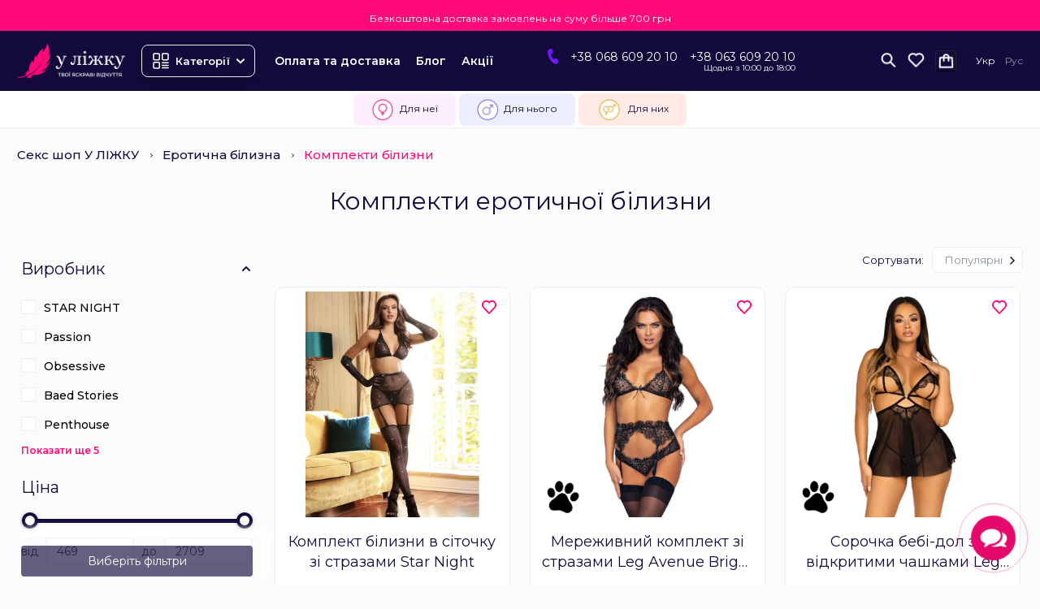

--- FILE ---
content_type: text/html; charset=utf-8
request_url: https://vposteli.ua/catalog/komplekty-belya
body_size: 23544
content:
<!DOCTYPE html>
<!--[if IE]><![endif]-->
<!--[if IE 8 ]><html prefix="og: https://ogp.me/ns# fb: https://ogp.me/ns/fb# product: https://ogp.me/ns/product# business: https://ogp.me/ns/business# place: http://ogp.me/ns/place#" dir="ltr" lang="uk" class="ie8"><![endif]-->
<!--[if IE 9 ]><html prefix="og: https://ogp.me/ns# fb: https://ogp.me/ns/fb# product: https://ogp.me/ns/product# business: https://ogp.me/ns/business# place: http://ogp.me/ns/place#" dir="ltr" lang="uk" class="ie9"><![endif]-->
<!--[if (gt IE 9)|!(IE)]><!-->
<html prefix="og: https://ogp.me/ns# fb: https://ogp.me/ns/fb# product: https://ogp.me/ns/product# business: https://ogp.me/ns/business# place: http://ogp.me/ns/place#" dir="ltr" lang="uk">
<!--<![endif]-->
<head>
<meta charset="UTF-8" />
<meta name="viewport" content="width=device-width, initial-scale=1">
<meta http-equiv="X-UA-Compatible" content="IE=edge">
<title>Комплекти еротичної білизни купити в Києві - У ЛІЖКУ</title>
<style id="jc_temp_style">
body {opacity: 0; visibility: hidden;}
</style>
<base href="https://vposteli.ua" />
<meta name="description" content="Великий вибір комплектів еротичної білизни ❤️ У ЛІЖКУ - магазин інтимних товарів ✔️ Ціни, фото та відгуки ✔️ Доставка по Києву та Україні ✔️ Анонімно" />
<meta name="keywords" content= "Комплекти білизни" />








<link href="catalog/view/javascript/font-awesome/css/font-awesome.min.css" type="text/css" rel="stylesheet">
<link href="//fonts.googleapis.com/css?family=Open+Sans:400,400i,300,700&display=swap" type="text/css" rel="stylesheet">















<link href="https://fonts.googleapis.com/css2?family=Alumni+Sans:ital,wght@0,100..900;1,100..900&family=Inter:wght@100..900&family=Montserrat:ital,wght@0,100..900;1,100..900&display=swap" type="text/css" rel="stylesheet">
<link href="https://fonts.googleapis.com/css2?family=Alice&display=swap" type="text/css" rel="stylesheet">

<link href="image/jetcache/css/196e5f095be97a29ac8958dfe5775647.css?1768581681" rel="preload" as="style" id="jc_css_combine_preload" onload="this.rel='stylesheet'">
<link href="https://vposteli.ua/catalog/komplekty-belya" rel="canonical" />
<link href="https://vposteli.ua/image/cache/catalog/image/catalog/u-lizhku-flash.webp" rel="icon" />



















			
<!-- Google Tag Manager -->
<script type="text/javascript">(function(w,d,s,l,i){w[l]=w[l]||[];w[l].push({'gtm.start':
new Date().getTime(),event:'gtm.js'});var f=d.getElementsByTagName(s)[0],
j=d.createElement(s),dl=l!='dataLayer'?'&l='+l:'';j.async=true;j.src=
'https://www.googletagmanager.com/gtm.js?id='+i+dl;f.parentNode.insertBefore(j,f);
})(window,document,'script','dataLayer','GTM-NVJNX9J');</script>
<!-- End Google Tag Manager -->
			
<!--microdatapro 8.1 open graph start -->
<meta property="og:locale" content="uk-ua">
<meta property="og:rich_attachment" content="true">
<meta property="og:site_name" content="Секс-шоп У ліжку">
<meta property="og:type" content="business.business">
<meta property="og:title" content="Комплекти еротичної білизни купити в Києві - У ЛІЖКУ">
<meta property="og:description" content="Великий вибір комплектів еротичної білизни ❤️ У ЛІЖКУ - магазин інтимних товарів ✔️ Ціни, фото та відгуки ✔️ Доставка по Києву та Україні ✔️ Анонімно">
<meta property="og:image" content="https://vposteli.ua/image/cache/catalog/image/catalog/products/main_image_87a97ae5-6eee-11ec-b3a1-901b0ef3871b.webp">
<meta property="og:image:secure_url" content="https://vposteli.ua/image/cache/catalog/image/catalog/products/main_image_87a97ae5-6eee-11ec-b3a1-901b0ef3871b.webp">
<meta property="og:image:width" content="144">
<meta property="og:image:height" content="144">
<meta property="og:url" content="https://vposteli.ua/catalog/komplekty-belya">
<meta property="business:contact_data:street_address" content="вул. Костьольна 9, оф. 7">
<meta property="business:contact_data:locality" content="Київ">
<meta property="business:contact_data:postal_code" content="02000">
<meta property="business:contact_data:country_name" content="Україна">
<meta property="place:location:latitude" content="50.452365">
<meta property="place:location:longitude" content="30.523883">
<meta property="business:contact_data:email" content="shop@vposteli.ua">
<meta property="business:contact_data:phone_number" content="+38-063-609-20-10">
<meta property="fb:profile_id" content="https://www.facebook.com/Vposteli/">
<!--microdatapro 8.1 open graph end -->

                    <style type="text/css">
                                    .xdsticker_sale {
                                        background-color:#ff0a78;
                                        color:#ffffff;
                                    }
                                                        .xdsticker_novelty {
                                        background-color:#7417ff;
                                        color:#ffffff;
                                    }
                    
</style>                

<link rel="alternate" hreflang="uk" href="https://vposteli.ua/catalog/komplekty-belya" />

<link rel="alternate" hreflang="x-default" href="https://vposteli.ua/catalog/komplekty-belya" />

<link rel="alternate" hreflang="ru" href="https://vposteli.ua/ru/catalog/komplekty-belya" />


<script type="text/javascript">
	const jc_link = document.getElementById('jc_css_combine_preload');
	const jc_tempStyle = document.getElementById('jc_temp_style');
	const jc_cssUrl = jc_link.href;

	const JC_CSS_CACHED_KEY = 'jc_css_cached';

	function jc_getCachedCSS() {
		const cached = localStorage.getItem(JC_CSS_CACHED_KEY);
		return cached ? JSON.parse(cached) : [];
	}

	function jc_addCachedCSS(url) {
		const cached = jc_getCachedCSS();
		
		if (!cached.includes(url)) {
			if (cached.length > 11) {
				const oldestUrl = cached[0];
				console.log(oldestUrl);
				delete cached[0];
			}
			cached.push(url);
			localStorage.setItem(JC_CSS_CACHED_KEY, JSON.stringify(cached));
		}
	}

	function jc_isCSSInCache(url) {
		const cached = jc_getCachedCSS();
		return cached.includes(url);
	}

	const jc_jetcss = localStorage.getItem('jetcss');

	if (jc_jetcss !== null && jc_isCSSInCache(jc_cssUrl)) {
		console.log('CSS from cache');
		jc_link.rel = 'stylesheet';
		jc_link.onload = function() {       
			if (jc_tempStyle && jc_tempStyle.parentNode !== null) { 
				jc_tempStyle.parentNode.removeChild(jc_tempStyle);
			}	
		}
	} else {
		console.log('CSS not find in cache');
		jc_link.onload = function() {
			jc_link.rel = 'stylesheet';
			localStorage.setItem('jetcss', 'loaded');
			jc_addCachedCSS(jc_cssUrl);
			if (jc_tempStyle && jc_tempStyle.parentNode !== null) {
				jc_tempStyle.parentNode.removeChild(jc_tempStyle);
			}
			console.log('CSS add to cache');
		};
	}
</script>
<link href="image/jetcache/css/84feba861df32b2fd3e5094ab3624038.fonts.css?1768581681" rel="stylesheet" type="text/css" />
</head>

<body class="product-category-206">

      

<style>

  @media (max-width:767px) {
    .sp_banner_mobile_top {display: block !important;}
    .sp_banner_top {display: none !important;}
  }
  .sp_text_top p {margin:0;}

</style>

<div id="sp_top_text_block">
  <div class="sp_text_top type_one" style="color:rgba(255,255,255,1);background:rgba(255,10,120,1);width:100%;padding:15 0 15 0;"><p class="p1" style="margin-bottom: 0px; font-variant-numeric: normal; font-variant-east-asian: normal; font-variant-alternates: normal; font-size-adjust: none; font-kerning: auto; font-optical-sizing: auto; font-feature-settings: normal; font-variation-settings: normal; font-variant-position: normal; font-variant-emoji: normal; font-stretch: normal; line-height: normal;"><br></p><p class="p1" style="margin-bottom: 0px; font-variant-numeric: normal; font-variant-east-asian: normal; font-variant-alternates: normal; font-size-adjust: none; font-kerning: auto; font-optical-sizing: auto; font-feature-settings: normal; font-variation-settings: normal; font-variant-position: normal; font-variant-emoji: normal; font-stretch: normal; line-height: normal;">Безкоштовна доставка замовлень на суму більше 700 грн</p></div>
</div>

      

			
<!-- Google Tag Manager (noscript) -->
<noscript><iframe src="https://www.googletagmanager.com/ns.html?id=GTM-NVJNX9J"
height="0" width="0" style="display:none;visibility:hidden"></iframe></noscript>
<!-- End Google Tag Manager (noscript) -->
			
<header>
  <div class="container">
        <div id="logo">
                                    <a href="https://vposteli.ua"><img src="https://vposteli.ua/image/cache/catalog/image/catalog/logo.webp" width="190" height="32"  title="Секс-шоп У ліжку" alt="Секс-шоп У ліжку" class="img-responsive" /></a>
                              </div>
        
							<div class="menu-header-box">
		<div class="menu-box">
						<nav id="menu-vertical" class="btn-group btn-block">
				<button type="button" class="btn btn-menu btn-block dropdown-toggle hidden-md hidden-lg"  data-toggle="open_mob_menu_left">
					<span class="text-category"><svg id="icon-menu" class="icon-menu" xmlns="http://www.w3.org/2000/svg" fill="none" viewBox="0 0 22 22">
							<path stroke="currentColor" stroke-linecap="round" stroke-width="1.5" d="M12.8 13.25H20m-7.2 3.15H20m-7.2 3.15H20M3 20h5.2a1 1 0 0 0 1-1v-5.2a1 1 0 0 0-1-1H3a1 1 0 0 0-1 1V19a1 1 0 0 0 1 1zM13.8 9.65H19a1 1 0 0 0 1-1V3a1 1 0 0 0-1-1h-5.2a1 1 0 0 0-1 1v5.65a1 1 0 0 0 1 1zM3 9.65h5.2a1 1 0 0 0 1-1V3a1 1 0 0 0-1-1H3a1 1 0 0 0-1 1v5.65a1 1 0 0 0 1 1z"></path>
						</svg></span>
				</button>
				<span class="toggle-close-mm" data-toggle="close_mob_menu"><img src="https://vposteli.ua/image/cache/catalog/image/closemenu.webp"></span>
				<button type="button" class="btn btn-menu btn-block dropdown-toggle hidden-xs hidden-sm" data-toggle="dropdown">
				    <svg id="icon-menu" class="icon-menu" xmlns="http://www.w3.org/2000/svg" fill="none" viewBox="0 0 22 22">
							<path stroke="currentColor" stroke-linecap="round" stroke-width="1.5" d="M12.8 13.25H20m-7.2 3.15H20m-7.2 3.15H20M3 20h5.2a1 1 0 0 0 1-1v-5.2a1 1 0 0 0-1-1H3a1 1 0 0 0-1 1V19a1 1 0 0 0 1 1zM13.8 9.65H19a1 1 0 0 0 1-1V3a1 1 0 0 0-1-1h-5.2a1 1 0 0 0-1 1v5.65a1 1 0 0 0 1 1zM3 9.65h5.2a1 1 0 0 0 1-1V3a1 1 0 0 0-1-1H3a1 1 0 0 0-1 1v5.65a1 1 0 0 0 1 1z"></path>
						</svg>
					<span class="text-category">Категорії</span>
					<svg width="10" height="7" viewBox="0 0 10 7" fill="none" xmlns="http://www.w3.org/2000/svg">
<path d="M1 1.19995L5 5.19995L9 1.19995" stroke="white" stroke-width="2" stroke-linecap="round" stroke-linejoin="round"/>
</svg>

				</button>
				<ul id="menu-vertical-list" class="dropdown-menu container hidden-xs hidden-sm">
																		<li class="dropdown have-icon">
							<a href="/catalog/all-products" class="parent-link">
																	<img alt="Секс іграшки" class="nsmenu-thumb " src="https://vposteli.ua/image/catalog/icons/menu-1.svg"/>
																								<div class="item-name himg">Секс іграшки</div>
								<div class="item-dop-info himg"></div>
																<i class="fa fa-angle-down arrow"></i>
								<span class="toggle-child" data-toggle="collapse"><i class="fa fa-plus plus"></i></span>
							</a>
																		  <div class="ns-dd dropdown-menu-simple nsmenu-type-category-simple">
								<ul class="list-unstyled nsmenu-haschild">
																		<li  class="nsmenu-issubchild">
										<a href="https://vposteli.ua/catalog/analnye-igrushki"><i class="fa fa-angle-down arrow"></i>										Анальні іграшки										</a>
																				<ul class="list-unstyled nsmenu-ischild nsmenu-ischild-simple">
																																				<li >
														<a href="https://vposteli.ua/catalog/analni-vibratory">														Анальні вібратори														</a>
																											</li>
																																																<li >
														<a href="https://vposteli.ua/catalog/analnye-shariki">														Анальні кульки														</a>
																											</li>
																																																<li class="ischild_4level_simple">
														<a href="https://vposteli.ua/catalog/analnye-probki"><i class="fa fa-angle-down arrow"></i>														Анальні пробки														</a>
																												<ul class="list-unstyled child_4level_simple">
																															<li><a href="https://vposteli.ua/catalog/bez-vibratsii">Анальні пробки без вібрації</a></li>
																															<li><a href="https://vposteli.ua/catalog/s-vibratsiej">Анальні пробки з вібрацією</a></li>
																															<li><a href="https://vposteli.ua/catalog/dlia-fistynhu-velyki">Для фістингу (великі)</a></li>
																															<li><a href="https://vposteli.ua/catalog/z-erektsiinym-kiltsem">З ерекційним кільцем</a></li>
																															<li><a href="https://vposteli.ua/catalog/z-khvostykom">З хвостиком</a></li>
																															<li><a href="https://vposteli.ua/catalog/zi-strazamy">Зі стразами</a></li>
																															<li><a href="https://vposteli.ua/catalog/malenki-dlia-novachkiv">Маленькі/ для новачків</a></li>
																													</ul>
																											</li>
																																																<li >
														<a href="https://vposteli.ua/catalog/analnye-stimulyatory">														Анальні стимулятори														</a>
																											</li>
																																																<li >
														<a href="https://vposteli.ua/catalog/massazhery-prostaty">														Масажер простати														</a>
																											</li>
																																	</ul>
																			</li>
																		<li  class="nsmenu-issubchild">
										<a href="https://vposteli.ua/catalog/vibratory"><i class="fa fa-angle-down arrow"></i>										Вібратори										</a>
																				<ul class="list-unstyled nsmenu-ischild nsmenu-ischild-simple">
																																				<li >
														<a href="https://vposteli.ua/catalog/vibratory-dlya-par">														Для пар														</a>
																											</li>
																																																<li >
														<a href="https://vposteli.ua/catalog/klassicheskie-vibratory">														Вагінальні														</a>
																											</li>
																																																<li >
														<a href="https://vposteli.ua/catalog/klitoralnye">														Кліторальні														</a>
																											</li>
																																																<li >
														<a href="https://vposteli.ua/catalog/vibratory-kroliki">														Кролики														</a>
																											</li>
																																																<li >
														<a href="https://vposteli.ua/catalog/realistichnye-vibratory">														Реалістичні														</a>
																											</li>
																																																<li >
														<a href="https://vposteli.ua/catalog/vibropulia">														Вібропуля														</a>
																											</li>
																																																<li >
														<a href="https://vposteli.ua/catalog/vibrator-v-trusyky">														В трусики														</a>
																											</li>
																																																<li >
														<a href="https://vposteli.ua/catalog/vibrator-pomada">														Вібро-помади														</a>
																											</li>
																																	</ul>
																			</li>
																		<li  class="nsmenu-issubchild">
										<a href="https://vposteli.ua/catalog/vaginalnye-shariki"><i class="fa fa-angle-down arrow"></i>										Вагінальні кульки										</a>
																				<ul class="list-unstyled nsmenu-ischild nsmenu-ischild-simple">
																																				<li >
														<a href="https://vposteli.ua/catalog/bez-vibratsii_2">														Вагінальні кульки без вібрації														</a>
																											</li>
																																																<li >
														<a href="https://vposteli.ua/catalog/s-vibratsiej_2">														Вагінальні кульки з вібрацією														</a>
																											</li>
																																																<li >
														<a href="https://vposteli.ua/catalog/trenazheri-kegelya">														Тренажери Кегеля														</a>
																											</li>
																																	</ul>
																			</li>
																		<li >
										<a href="https://vposteli.ua/catalog/vakuumnye-stimulyatory">										Вакуумний вібратор										</a>
																			</li>
																		<li  class="nsmenu-issubchild">
										<a href="https://vposteli.ua/catalog/masturbatory"><i class="fa fa-angle-down arrow"></i>										Мастурбатори										</a>
																				<ul class="list-unstyled nsmenu-ischild nsmenu-ischild-simple">
																																				<li >
														<a href="https://vposteli.ua/catalog/fleshlight">														Fleshlight														</a>
																											</li>
																																																<li >
														<a href="https://vposteli.ua/catalog/avtomatychni-masturbatory">														Автоматичні мастурбатори														</a>
																											</li>
																																																<li >
														<a href="https://vposteli.ua/catalog/v-tube">														В тубі														</a>
																											</li>
																																																<li >
														<a href="https://vposteli.ua/catalog/masturbator-yaitse">														Мастурбатор яйце														</a>
																											</li>
																																																<li >
														<a href="https://vposteli.ua/catalog/nerealistichnye-masturbatory">														Нереалістичні														</a>
																											</li>
																																																<li >
														<a href="https://vposteli.ua/catalog/torsy">														Торси														</a>
																											</li>
																																																<li >
														<a href="https://vposteli.ua/catalog/realistichnye-masturbatory">														Штучні вагіни														</a>
																											</li>
																																	</ul>
																			</li>
																		<li  class="nsmenu-issubchild">
										<a href="https://vposteli.ua/catalog/koltsa-i-nasadki"><i class="fa fa-angle-down arrow"></i>										Насадки та ерекційні кільця										</a>
																				<ul class="list-unstyled nsmenu-ischild nsmenu-ischild-simple">
																																				<li >
														<a href="https://vposteli.ua/catalog/erektsionnye-koltsa">														Ерекційні кільця														</a>
																											</li>
																																																<li >
														<a href="https://vposteli.ua/catalog/erektsiini-laso">														Ерекційні ласо														</a>
																											</li>
																																																<li >
														<a href="https://vposteli.ua/catalog/nasadki-na-chlen">														Насадки для пеніса														</a>
																											</li>
																																																<li >
														<a href="https://vposteli.ua/catalog/nasadky-dlia-podviinoho-pronyknennia">														Подвійні насадки на член														</a>
																											</li>
																																	</ul>
																			</li>
																		<li >
										<a href="https://vposteli.ua/catalog/seks-mashiny">										Секс машини										</a>
																			</li>
																		<li  class="nsmenu-issubchild">
										<a href="https://vposteli.ua/catalog/falloimitatory"><i class="fa fa-angle-down arrow"></i>										Фалоімітатори										</a>
																				<ul class="list-unstyled nsmenu-ischild nsmenu-ischild-simple">
																																				<li >
														<a href="https://vposteli.ua/catalog/giganty">														Великі фалоімітатори														</a>
																											</li>
																																																<li >
														<a href="https://vposteli.ua/catalog/klassicheskie-dildo">														Класичні ділдо														</a>
																											</li>
																																																<li >
														<a href="https://vposteli.ua/catalog/dvojnye-falloimitatory">														Подвійні фалоімітатори														</a>
																											</li>
																																																<li >
														<a href="https://vposteli.ua/catalog/dildo-realistiki">														Реалістичний фалоімітатор														</a>
																											</li>
																																																<li >
														<a href="https://vposteli.ua/catalog/steklyannye">														Скляні фалоімітатори														</a>
																											</li>
																																																<li >
														<a href="https://vposteli.ua/catalog/faloimitator-drakon">														Фалоімітатор "дракон"														</a>
																											</li>
																																	</ul>
																			</li>
																		<li  class="nsmenu-issubchild">
										<a href="https://vposteli.ua/catalog/strapony"><i class="fa fa-angle-down arrow"></i>										Страпони										</a>
																				<ul class="list-unstyled nsmenu-ischild nsmenu-ischild-simple">
																																				<li >
														<a href="https://vposteli.ua/catalog/bezremeni-strapony">														Безремені страпони														</a>
																											</li>
																																																<li >
														<a href="https://vposteli.ua/catalog/remennye-strapony">														Страпони на ременях														</a>
																											</li>
																																	</ul>
																			</li>
																		<li >
										<a href="https://vposteli.ua/catalog/smart-toys">										Смарт вібратори										</a>
																			</li>
																		<li >
										<a href="https://vposteli.ua/catalog/sexkukly">										Сексляльки										</a>
																			</li>
																	</ul>
							</div>
															
															
																								
																								
									
									
									
																	</li>
																									<li class=" hidden-md hidden-lg">
									<a  class="dropdown-img"  href="/dostavka-i-oplata">
																														<div class="item-name">Оплата та доставка</div>
										<div class="item-dop-info"></div>
																			</a>
								</li>
																								<li class="dropdown have-icon">
							<a href="/catalog/intimnye-smazki" class="parent-link">
																	<img alt="Лубриканти" class="nsmenu-thumb " src="https://vposteli.ua/image/catalog/icons/menu-5.svg"/>
																								<div class="item-name himg">Лубриканти</div>
								<div class="item-dop-info himg"></div>
																<i class="fa fa-angle-down arrow"></i>
								<span class="toggle-child" data-toggle="collapse"><i class="fa fa-plus plus"></i></span>
							</a>
																		  <div class="ns-dd dropdown-menu-simple nsmenu-type-category-simple">
								<ul class="list-unstyled nsmenu-haschild">
																		<li >
										<a href="https://vposteli.ua/catalog/bio-med-natural">										Bio, natural смазки										</a>
																			</li>
																		<li >
										<a href="https://vposteli.ua/catalog/analnye-smazki">										Анальні лубриканти										</a>
																			</li>
																		<li >
										<a href="https://vposteli.ua/catalog/vaginalnye-smazki-universalnye">										Вагінальні лубриканти										</a>
																			</li>
																		<li >
										<a href="https://vposteli.ua/catalog/sredstva-dlya-oralnogo-seksa">										Засоби для орального сексу										</a>
																			</li>
																		<li >
										<a href="https://vposteli.ua/catalog/oralnye-smazki">										Оральні змазки										</a>
																			</li>
																		<li >
										<a href="https://vposteli.ua/catalog/kremy-ta-heli-dlia-masturbatsii">										Креми та гелі для мастурбації										</a>
																			</li>
																	</ul>
							</div>
															
															
																								
																								
									
									
									
																	</li>
																									<li class=" hidden-md hidden-lg">
									<a  class="dropdown-img"  href="/blog">
																														<div class="item-name">Блог</div>
										<div class="item-dop-info"></div>
																			</a>
								</li>
																								<li class="dropdown">
							<a href="/catalog/intimne-zdorovya" class="parent-link">
																								<div class="item-name">Інтимне здоров'я</div>
								<div class="item-dop-info"></div>
																<i class="fa fa-angle-down arrow"></i>
								<span class="toggle-child" data-toggle="collapse"><i class="fa fa-plus plus"></i></span>
							</a>
																		  <div class="ns-dd dropdown-menu-simple nsmenu-type-category-simple">
								<ul class="list-unstyled nsmenu-haschild">
																		<li >
										<a href="https://vposteli.ua/catalog/prolongatory">										Пролонгатори										</a>
																			</li>
																		<li >
										<a href="https://vposteli.ua/catalog/ridki-vibratori">										Рідкі вібратори										</a>
																			</li>
																		<li >
										<a href="https://vposteli.ua/catalog/menstrualni-chashi">										Менструальні чаші										</a>
																			</li>
																		<li >
										<a href="https://vposteli.ua/catalog/uhod-za-seks-igrushkami">										Догляд за секс іграшками										</a>
																			</li>
																		<li  class="nsmenu-issubchild">
										<a href="https://vposteli.ua/catalog/kontracepciia"><i class="fa fa-angle-down arrow"></i>										Контрацептиви										</a>
																				<ul class="list-unstyled nsmenu-ischild nsmenu-ischild-simple">
																																				<li >
														<a href="https://vposteli.ua/catalog/lateksni-servetki">														Латексні серветки														</a>
																											</li>
																																																<li >
														<a href="https://vposteli.ua/catalog/prezervativy">														Презервативи														</a>
																											</li>
																																	</ul>
																			</li>
																		<li  class="nsmenu-issubchild">
										<a href="https://vposteli.ua/catalog/vozbuzhdayuschie-sredstva"><i class="fa fa-angle-down arrow"></i>										Збуджуючі засоби										</a>
																				<ul class="list-unstyled nsmenu-ischild nsmenu-ischild-simple">
																																				<li >
														<a href="https://vposteli.ua/catalog/dlya-zhenschin">														Збуджуючі засоби для жінок														</a>
																											</li>
																																																<li >
														<a href="https://vposteli.ua/catalog/dlya-muzhchin">														Збуджуючі засоби для чоловіків														</a>
																											</li>
																																	</ul>
																			</li>
																		<li  class="nsmenu-issubchild">
										<a href="https://vposteli.ua/catalog/penisbuilding"><i class="fa fa-angle-down arrow"></i>										Збільшення пеніса										</a>
																				<ul class="list-unstyled nsmenu-ischild nsmenu-ischild-simple">
																																				<li >
														<a href="https://vposteli.ua/catalog/vakuumnye-pompy">														Вакуумні помпи для чоловіків														</a>
																											</li>
																																																<li >
														<a href="https://vposteli.ua/catalog/gidropompy">														Гідропомпи														</a>
																											</li>
																																																<li >
														<a href="https://vposteli.ua/catalog/ekstendery">														Екстендери														</a>
																											</li>
																																																<li >
														<a href="https://vposteli.ua/catalog/krema">														Крем для збільшення члена														</a>
																											</li>
																																	</ul>
																			</li>
																		<li  class="nsmenu-issubchild">
										<a href="https://vposteli.ua/catalog/uhod-za-telom"><i class="fa fa-angle-down arrow"></i>										Догляд за тілом										</a>
																				<ul class="list-unstyled nsmenu-ischild nsmenu-ischild-simple">
																																				<li >
														<a href="https://vposteli.ua/catalog/spa--relax">														SPA, relax														</a>
																											</li>
																																																<li >
														<a href="https://vposteli.ua/catalog/intimnaya-gigiena">														Інтимна гігієна														</a>
																											</li>
																																																<li >
														<a href="https://vposteli.ua/catalog/kosmetika-dlya-intimnyh-zon">														Крем для інтимних зон														</a>
																											</li>
																																	</ul>
																			</li>
																	</ul>
							</div>
															
															
																								
																								
									
									
									
																	</li>
																								<li class="dropdown have-icon">
							<a href="/catalog/bdsm" class="parent-link">
																	<img alt="БДСМ іграшки" class="nsmenu-thumb " src="https://vposteli.ua/image/catalog/icons/menu-3.svg"/>
																								<div class="item-name himg">БДСМ іграшки</div>
								<div class="item-dop-info himg"></div>
																<i class="fa fa-angle-down arrow"></i>
								<span class="toggle-child" data-toggle="collapse"><i class="fa fa-plus plus"></i></span>
							</a>
																		  <div class="ns-dd dropdown-menu-simple nsmenu-type-category-simple">
								<ul class="list-unstyled nsmenu-haschild">
																		<li >
										<a href="https://vposteli.ua/catalog/pleti-floggery">										Батоги та флогери										</a>
																			</li>
																		<li >
										<a href="https://vposteli.ua/catalog/bdsm-nabory">										БДСМ набори										</a>
																			</li>
																		<li  class="nsmenu-issubchild">
										<a href="https://vposteli.ua/catalog/fiksatsiya"><i class="fa fa-angle-down arrow"></i>										БДСМ фіксатори										</a>
																				<ul class="list-unstyled nsmenu-ischild nsmenu-ischild-simple">
																																				<li >
														<a href="https://vposteli.ua/catalog/motuzky-dlia-shybari">														Мотузки для шибарі														</a>
																											</li>
																																																<li >
														<a href="https://vposteli.ua/catalog/naruchnyky-dlia-bdsm">														Наручники для БДСМ														</a>
																											</li>
																																	</ul>
																			</li>
																		<li >
										<a href="https://vposteli.ua/catalog/elektrostimulyatsiya">										Електросекс										</a>
																			</li>
																		<li >
										<a href="https://vposteli.ua/catalog/intimnye-zazhimy">										Затискачі для сосків, клітора										</a>
																			</li>
																		<li >
										<a href="https://vposteli.ua/catalog/klyapy">										Кляпи										</a>
																			</li>
																		<li >
										<a href="https://vposteli.ua/catalog/bdsm-maski">										Маски BDSM										</a>
																			</li>
																		<li >
										<a href="https://vposteli.ua/catalog/oshejniki">										Ошийники										</a>
																			</li>
																		<li >
										<a href="https://vposteli.ua/catalog/poyasa-vernosti">										Пояса вірності										</a>
																			</li>
																		<li >
										<a href="https://vposteli.ua/catalog/steki">										Стек БДСМ										</a>
																			</li>
																		<li >
										<a href="https://vposteli.ua/catalog/shlepalki-pedl">										Шльопалки та педдли										</a>
																			</li>
																		<li >
										<a href="https://vposteli.ua/catalog/kolesa-vartenberha">										Колеса Вартенберга										</a>
																			</li>
																	</ul>
							</div>
															
															
																								
																								
									
									
									
																	</li>
																								<li class="dropdown have-icon">
							<a href="/catalog/eroticheskoe-bele" class="parent-link">
																	<img alt="Еротична білизна" class="nsmenu-thumb " src="https://vposteli.ua/image/catalog/icons/menu-2.svg"/>
																								<div class="item-name himg">Еротична білизна</div>
								<div class="item-dop-info himg"></div>
																<i class="fa fa-angle-down arrow"></i>
								<span class="toggle-child" data-toggle="collapse"><i class="fa fa-plus plus"></i></span>
							</a>
																		  <div class="ns-dd dropdown-menu-simple nsmenu-type-category-simple">
								<ul class="list-unstyled nsmenu-haschild">
																		<li >
										<a href="https://vposteli.ua/catalog/bodi">										Еротичні боді										</a>
																			</li>
																		<li >
										<a href="https://vposteli.ua/catalog/kolgoty-i-chulki">										Еротичні колготки										</a>
																			</li>
																		<li >
										<a href="https://vposteli.ua/catalog/eroticheskie-kombinezony">										Еротичні комбінезони										</a>
																			</li>
																		<li >
										<a href="https://vposteli.ua/catalog/maski">										Еротичні маски										</a>
																			</li>
																		<li >
										<a href="https://vposteli.ua/catalog/komplekty-belya">										Комплекти білизни										</a>
																			</li>
																		<li >
										<a href="https://vposteli.ua/catalog/odezhda-iz-laka">										Одяг з лаку										</a>
																			</li>
																		<li >
										<a href="https://vposteli.ua/catalog/rozmiri-xl-3xl">										Розміри XL-3XL										</a>
																			</li>
																		<li >
										<a href="https://vposteli.ua/catalog/rolevye-kostyumy">										Рольові костюми										</a>
																			</li>
																		<li >
										<a href="https://vposteli.ua/catalog/platya">										Сукні та спідниці										</a>
																			</li>
																		<li >
										<a href="https://vposteli.ua/catalog/trusiki">										Трусики										</a>
																			</li>
																		<li >
										<a href="https://vposteli.ua/catalog/cholovicha-bilizna">										Чоловіча білизна										</a>
																			</li>
																	</ul>
							</div>
															
															
																								
																								
									
									
									
																	</li>
																								<li class="dropdown have-icon">
							<a href="/catalog/prelyudiya" class="parent-link">
																	<img alt="Прелюдія" class="nsmenu-thumb " src="https://vposteli.ua/image/catalog/icons/menu-4.svg"/>
																								<div class="item-name himg">Прелюдія</div>
								<div class="item-dop-info himg"></div>
																<i class="fa fa-angle-down arrow"></i>
								<span class="toggle-child" data-toggle="collapse"><i class="fa fa-plus plus"></i></span>
							</a>
																		  <div class="ns-dd dropdown-menu-simple nsmenu-type-category-simple">
								<ul class="list-unstyled nsmenu-haschild">
																		<li >
										<a href="https://vposteli.ua/catalog/ukrasheniya-na-telo">										Аксесуари на тіло										</a>
																			</li>
																		<li >
										<a href="https://vposteli.ua/catalog/bodyart">										Боді арт на тілі										</a>
																			</li>
																		<li >
										<a href="https://vposteli.ua/catalog/igry-i-aksessuary">										Еротичні ігри										</a>
																			</li>
																		<li  class="nsmenu-issubchild">
										<a href="https://vposteli.ua/catalog/massazh"><i class="fa fa-angle-down arrow"></i>										Масаж										</a>
																				<ul class="list-unstyled nsmenu-ischild nsmenu-ischild-simple">
																																				<li >
														<a href="https://vposteli.ua/catalog/massazhnye-krema">														Масажні креми														</a>
																											</li>
																																																<li >
														<a href="https://vposteli.ua/catalog/massazhnye-masla">														Масажні олії														</a>
																											</li>
																																																<li >
														<a href="https://vposteli.ua/catalog/massazhnye-svechi">														Масажні свічки														</a>
																											</li>
																																	</ul>
																			</li>
																		<li  class="nsmenu-issubchild">
										<a href="https://vposteli.ua/catalog/duhi-s-feromonami"><i class="fa fa-angle-down arrow"></i>										Парфуми з феромонами										</a>
																				<ul class="list-unstyled nsmenu-ischild nsmenu-ischild-simple">
																																				<li >
														<a href="https://vposteli.ua/catalog/zhinochi-parfumy">														Жіночі парфуми														</a>
																											</li>
																																																<li >
														<a href="https://vposteli.ua/catalog/cholovichi-parfumy">														Чоловічі парфуми														</a>
																											</li>
																																	</ul>
																			</li>
																	</ul>
							</div>
															
															
																								
																								
									
									
									
																	</li>
																								<li class="dropdown">
							<a href="/catalog/nabory-i-podarki" class="parent-link">
																								<div class="item-name">Набори та подарунки</div>
								<div class="item-dop-info"></div>
																<i class="fa fa-angle-down arrow"></i>
								<span class="toggle-child" data-toggle="collapse"><i class="fa fa-plus plus"></i></span>
							</a>
																		  <div class="ns-dd dropdown-menu-simple nsmenu-type-category-simple">
								<ul class="list-unstyled nsmenu-haschild">
																		<li >
										<a href="https://vposteli.ua/catalog/advent-kadendari">										Адвент календар										</a>
																			</li>
																		<li >
										<a href="https://vposteli.ua/catalog/nabory">										Набори										</a>
																			</li>
																	</ul>
							</div>
															
															
																								
																								
									
									
									
																	</li>
																									<li class="have-icon">
									<a  class="dropdown-img"  href="/catalog/dlya_nei">
																					<img alt="Для неї" class="nsmenu-thumb " src="https://vposteli.ua/image/catalog/icons/menu-7.svg"/>
																														<div class="item-name himg">Для неї</div>
										<div class="item-dop-info himg"></div>
																			</a>
								</li>
																									<li class="have-icon">
									<a  class="dropdown-img"  href="/catalog/dlya_nego">
																					<img alt="Для нього" class="nsmenu-thumb " src="https://vposteli.ua/image/catalog/icons/menu-8.svg"/>
																														<div class="item-name himg">Для нього</div>
										<div class="item-dop-info himg"></div>
																			</a>
								</li>
																									<li class="have-icon">
									<a  class="dropdown-img"  href="/catalog/dlya_nih">
																					<img alt="Для них" class="nsmenu-thumb " src="https://vposteli.ua/image/catalog/icons/menu-8—kopija.svg"/>
																														<div class="item-name himg">Для них</div>
										<div class="item-dop-info himg"></div>
																			</a>
								</li>
																									<li class=" hidden-md hidden-lg">
									<a  class="dropdown-img"  href="/catalog/aktsiya">
																														<div class="item-name">Акції</div>
										<div class="item-dop-info"></div>
																			</a>
								</li>
															</ul>
			</nav>
									</div>
				<div class="hidden-xs hidden-sm clearfix dopmenu">
		<nav id="additional-menu" class="navbar hmenu_type">
		<div>
		  <div class="nav-dopmenu">
																																	<a  class="no-img-parent-link" href="/dostavka-i-oplata">
																								Оплата та доставка</a>
																																										<a  class="no-img-parent-link" href="/blog">
																								Блог</a>
																																																																																																																																																						<a  class="no-img-parent-link" href="/catalog/aktsiya">
																								Акції</a>
														  </div>
		</div>
	   </nav>
	    	  </div>
	  
    </div>

						<div class="phones">
  <img src="https://vposteli.ua/image/cache/catalog/image/tel.webp" alt="Телефон">
<a href="tel:+38 068 609 20 10">+38 068 609 20 10</a>

<a href="tel:+38 063 609 20 10">+38 063 609 20 10</a>
<div class="info-tel">
  Щодня з 10:00 до 18:00</div>
</div>
<div class="header-right">
      <div id="search" class="input-group">
  <i class="search-icon"><img src="https://vposteli.ua/image/cache/catalog/image/icon-search.webp" alt="Пошук товару в магазині"></i>
  <div class="search-box">
    <input type="text" name="search" value="" placeholder="Пошук товару в магазині" class="form-control input-lg" />
    <button type="button" class="btn btn-default btn-lg"><img src="https://vposteli.ua/image/cache/catalog/image/icon-search.webp"></button>
    <span id="close-search"><svg width="12" height="12" viewBox="0 0 12 12" fill="none" xmlns="http://www.w3.org/2000/svg">
                  <path d="M1.369 0.234884C1.05582 -0.0782947 0.548061 -0.0782947 0.234883 0.234884C-0.0782944 0.548063 -0.0782944 1.05583 0.234883 1.36901L4.86588 6.00002L0.234931 10.631C-0.0782463 10.9442 -0.0782466 11.4519 0.234931 11.7651C0.548109 12.0783 1.05587 12.0783 1.36905 11.7651L6 7.13415L10.631 11.7651C10.9441 12.0783 11.4519 12.0783 11.7651 11.7651C12.0782 11.4519 12.0782 10.9442 11.7651 10.631L7.13412 6.00002L11.7651 1.36901C12.0783 1.05583 12.0783 0.548063 11.7651 0.234884C11.4519 -0.0782947 10.9442 -0.0782947 10.631 0.234884L6 4.8659L1.369 0.234884Z" fill="white"></path>
                </svg></span>
  </div>
</div>

    
    <!--  <a href="https://vposteli.ua/my-account" title="Особистий кабінет" class="account"><img src="https://vposteli.ua/image/cache/catalog/image/icon-user.webp"></a> -->
          <ul class="dropdown-menu dropdown-menu-right">
                        <li><a href="https://vposteli.ua/simpleregister">Реєстрація</a></li>
            <li><a href="https://vposteli.ua/login">Авторизація</a></li>
                      </ul>
        </li>
        <a href="https://vposteli.ua/wishlist" id="wishlist-total" title="0"><img src="https://vposteli.ua/image/cache/catalog/image/icon-wishlist.webp" alt="0"> 
          <span class="hidden-xs hidden-sm hidden-md back"></span>
                  </a>
      <div id="cart" class="btn-group btn-block">
  <button type="button" data-toggle="dropdown" data-loading-text="Завантаження..." class="btn btn-inverse btn-block btn-lg dropdown-toggle"><img src="https://vposteli.ua/image/cache/catalog/image/icon-cart.webp" alt="Корзина">
  <!-- <span id="cart-total"><span>0</span></span> --></button>
  <ul class="dropdown-menu pull-right">
        <li>
      <p class="text-center">В кошику немає товарів :(</p>
    </li>
      </ul>
</div>
        <div id="form-language">
        <div class="btn-group">
                                                <a class="language-button active" href="https://vposteli.ua/catalog/komplekty-belya">Укр</a>
                                                                <a class="language-button" href="https://vposteli.ua/ru/catalog/komplekty-belya">Рус</a>
                                    </div>
    </div>
  </div>
</div>
</header>
<nav id="top">
<a href="/catalog/dlya_nei"><img src="https://vposteli.ua/image/cache/catalog/image/top-1.webp" alt="Wooman">Для неї</a>
<a href="/catalog/dlya_nego"><img src="https://vposteli.ua/image/cache/catalog/image/top-2.webp" alt="Man">Для нього</a>
<a href="/catalog/dlya_nih"><img src="https://vposteli.ua/image/cache/catalog/image/top-3.webp" alt="They">Для них</a>
</nav>
<div class="container">
  <ul class="breadcrumb">
        <li><a href="https://vposteli.ua">Секс шоп У ЛІЖКУ</a></li>        <li><a href="https://vposteli.ua/catalog/eroticheskoe-bele">Еротична білизна</a></li>        <li><span class="last-hk">Комплекти білизни</span></li>      </ul>
  <div class="row"><h1 class="product-list-title">Комплекти еротичної білизни</h1>
          <aside id="column-left" class="col-sm-3 hidden-xs">
    <div class="ocf-container ocf-category-206 ocf-theme-light ocf-mobile-1 ocf-mobile-left ocf-vertical ocf-left" id="ocf-module-1">


  <div class="ocf-content">
    <div class="ocf-header">
    <!--  <i class="ocf-icon ocf-icon-16 ocf-brand ocf-sliders"></i>      
      
       -->
      
        
      
      <button type="button" data-ocf="mobile" class="ocf-btn ocf-btn-link ocf-mobile ocf-close-mobile" aria-label="Close filter"><i class="ocf-icon ocf-icon-16 ocf-times"></i></button>
    </div>
          
    <div class="ocf-body">        
      <div class="ocf-filter-list ocf-clearfix">
    
    
    
  
    




<div class="ocf-filter ocf-dropdown" id="ocf-filter-1-0-1">
  <div class="ocf-filter-body">
    <div class="ocf-filter-header" data-ocf="expand">  
      <i class="ocf-mobile ocf-icon ocf-arrow-long ocf-arrow-left"></i> 
      
            <span class="ocf-active-label"></span>    
                            
      
      <span class="ocf-filter-name">Виробник</span>     
      
      <span class="ocf-filter-header-append">
             
        
        
        <i class="ocf-mobile ocf-icon ocf-angle ocf-angle-right"></i>        
         
        <svg width="11" height="6" viewBox="0 0 11 6" fill="none" xmlns="http://www.w3.org/2000/svg">
  <path d="M1.42773 5L5.42773 1L9.42773 5" stroke="#140A3C" stroke-width="2" stroke-linecap="round" stroke-linejoin="round" />
</svg>
           
      </span>
    </div><!-- /.ocf-filter-header -->
    
        
    

<div class="ocf-value-list">
    <div class="ocf-scroll-y">  
     
    <div class="ocf-value-list-body">
            
<button type="button" id="ocf-v-1-0-255-1" class="ocf-value ocf-checkbox" data-filter-key="1.0" data-value-id="255">
    <span class="ocf-value-input ocf-value-input-checkbox"></span>
      
  <span class="ocf-value-name">STAR NIGHT</span>
  </button>            
<button type="button" id="ocf-v-1-0-59-1" class="ocf-value ocf-checkbox" data-filter-key="1.0" data-value-id="59">
    <span class="ocf-value-input ocf-value-input-checkbox"></span>
      
  <span class="ocf-value-name">Passion</span>
  </button>            
<button type="button" id="ocf-v-1-0-90-1" class="ocf-value ocf-checkbox" data-filter-key="1.0" data-value-id="90">
    <span class="ocf-value-input ocf-value-input-checkbox"></span>
      
  <span class="ocf-value-name">Obsessive</span>
  </button>            
<button type="button" id="ocf-v-1-0-97-1" class="ocf-value ocf-checkbox" data-filter-key="1.0" data-value-id="97">
    <span class="ocf-value-input ocf-value-input-checkbox"></span>
      
  <span class="ocf-value-name">Baed Stories</span>
  </button>            
<button type="button" id="ocf-v-1-0-114-1" class="ocf-value ocf-checkbox" data-filter-key="1.0" data-value-id="114">
    <span class="ocf-value-input ocf-value-input-checkbox"></span>
      
  <span class="ocf-value-name">Penthouse</span>
  </button>          </div>

        <div class="ocf-collapse ocf-collapse-value" id="ocf-hidden-values-1-0-1" data-ocf-load="values" data-filter-key="1.0"> 
          </div>
        </div>
        
  
    <button type="button" class="ocf-btn ocf-btn-link ocf-btn-show-values" data-ocf="collapse" data-target="#ocf-hidden-values-1-0-1" data-loading-text="<i class='fa fa-refresh fa-spin'></i> Завантаження.." aria-expanded="false">
    <span class="ocf-hide-expand-1">Показати ще 5 <i class="ocf-icon ocf-angle ocf-angle-down"></i></span>
    <span class="ocf-hide-expand-0">Сховати <i class="ocf-icon ocf-angle ocf-angle-up"></i></span>
  </button>  
  </div>    
      </div>    
</div>    





<div class="ocf-filter ocf-slider ocf-has-input" id="ocf-filter-2-0-1">
  <div class="ocf-filter-body">
    <div class="ocf-filter-header" data-ocf="expand">  
      <i class="ocf-mobile ocf-icon ocf-arrow-long ocf-arrow-left"></i> 
      
            <span class="ocf-active-label">
                <span id="ocf-text-min-2-0-1">469</span>
                - <span id="ocf-text-max-2-0-1">2709</span>
                ₴      </span>    
                            
      
      <span class="ocf-filter-name">Ціна</span>     
      
      <span class="ocf-filter-header-append">
             
        
        
        <i class="ocf-mobile ocf-icon ocf-angle ocf-angle-right"></i>        
           
      </span>
    </div><!-- /.ocf-filter-header -->
    
        
    <div class="ocf-value-list">
  <div class="ocf-value-slider">
    <div id="ocf-s-2-0-1" class="ocf-value-scale"
      data-filter-key="2.0"
      data-min="469"
      data-max="2709"
      data-range="true"
      data-min-start="469"
            data-max-start="2709"
            
            data-input-min="#ocf-input-min-2-0-1"
            data-input-max="#ocf-input-max-2-0-1"
                  
      data-text-min="#ocf-text-min-2-0-1"
            data-text-max="#ocf-text-max-2-0-1"
            
      data-prefix=""
      data-suffix="₴"
      
          ></div>
  </div>
    <div class="ocf-input-group ocf-slider-input-group">
    
    <span class="ocf-input-group-addon left">від</span>
    
    <input type="number" name="ocf[2-0-1][min]" value="469" class="ocf-form-control" id="ocf-input-min-2-0-1" autocomplete="off" aria-label="Ціна"  />
       
    <span class="ocf-input-group-addon">до</span>
    
    <input type="number" name="ocf[2-0-1][max]" value="2709" class="ocf-form-control" id="ocf-input-max-2-0-1" autocomplete="off" aria-label="Ціна"  />
      </div>
    
     
</div>    
      </div>    
</div>    




<div class="ocf-filter ocf-dropdown" id="ocf-filter-599-2-1">
  <div class="ocf-filter-body">
    <div class="ocf-filter-header" data-ocf="expand">  
      <i class="ocf-mobile ocf-icon ocf-arrow-long ocf-arrow-left"></i> 
      
            <span class="ocf-active-label"></span>    
                            
      
      <span class="ocf-filter-name">Колір</span>     
      
      <span class="ocf-filter-header-append">
             
        
        
        <i class="ocf-mobile ocf-icon ocf-angle ocf-angle-right"></i>        
         
        <svg width="11" height="6" viewBox="0 0 11 6" fill="none" xmlns="http://www.w3.org/2000/svg">
  <path d="M1.42773 5L5.42773 1L9.42773 5" stroke="#140A3C" stroke-width="2" stroke-linecap="round" stroke-linejoin="round" />
</svg>
           
      </span>
    </div><!-- /.ocf-filter-header -->
    
        
    

<div class="ocf-value-list">
    <div class="ocf-scroll-y">  
     
    <div class="ocf-value-list-body">
            
<button type="button" id="ocf-v-599-2-3462172578-1" class="ocf-value ocf-checkbox" data-filter-key="599.2" data-value-id="3462172578">
    <span class="ocf-value-input ocf-value-input-checkbox"></span>
      
  <span class="ocf-value-name">білий</span>
  </button>            
<button type="button" id="ocf-v-599-2-4220675577-1" class="ocf-value ocf-checkbox" data-filter-key="599.2" data-value-id="4220675577">
    <span class="ocf-value-input ocf-value-input-checkbox"></span>
      
  <span class="ocf-value-name">бежевий</span>
  </button>            
<button type="button" id="ocf-v-599-2-863087335-1" class="ocf-value ocf-checkbox" data-filter-key="599.2" data-value-id="863087335">
    <span class="ocf-value-input ocf-value-input-checkbox"></span>
      
  <span class="ocf-value-name">бордовый</span>
  </button>            
<button type="button" id="ocf-v-599-2-1183954550-1" class="ocf-value ocf-checkbox" data-filter-key="599.2" data-value-id="1183954550">
    <span class="ocf-value-input ocf-value-input-checkbox"></span>
      
  <span class="ocf-value-name">красно-черный</span>
  </button>            
<button type="button" id="ocf-v-599-2-4216726273-1" class="ocf-value ocf-checkbox" data-filter-key="599.2" data-value-id="4216726273">
    <span class="ocf-value-input ocf-value-input-checkbox"></span>
      
  <span class="ocf-value-name">червоний</span>
  </button>          </div>

        <div class="ocf-collapse ocf-collapse-value" id="ocf-hidden-values-599-2-1" data-ocf-load="values" data-filter-key="599.2"> 
          </div>
        </div>
        
  
    <button type="button" class="ocf-btn ocf-btn-link ocf-btn-show-values" data-ocf="collapse" data-target="#ocf-hidden-values-599-2-1" data-loading-text="<i class='fa fa-refresh fa-spin'></i> Завантаження.." aria-expanded="false">
    <span class="ocf-hide-expand-1">Показати ще 1 <i class="ocf-icon ocf-angle ocf-angle-down"></i></span>
    <span class="ocf-hide-expand-0">Сховати <i class="ocf-icon ocf-angle ocf-angle-up"></i></span>
  </button>  
  </div>    
      </div>    
</div>    




<div class="ocf-filter ocf-dropdown" id="ocf-filter-629-2-1">
  <div class="ocf-filter-body">
    <div class="ocf-filter-header" data-ocf="expand">  
      <i class="ocf-mobile ocf-icon ocf-arrow-long ocf-arrow-left"></i> 
      
            <span class="ocf-active-label"></span>    
                            
      
      <span class="ocf-filter-name">Комплект</span>     
      
      <span class="ocf-filter-header-append">
             
        
        
        <i class="ocf-mobile ocf-icon ocf-angle ocf-angle-right"></i>        
         
        <svg width="11" height="6" viewBox="0 0 11 6" fill="none" xmlns="http://www.w3.org/2000/svg">
  <path d="M1.42773 5L5.42773 1L9.42773 5" stroke="#140A3C" stroke-width="2" stroke-linecap="round" stroke-linejoin="round" />
</svg>
           
      </span>
    </div><!-- /.ocf-filter-header -->
    
        
    

<div class="ocf-value-list">
    <div class="ocf-scroll-y">  
     
    <div class="ocf-value-list-body">
            
<button type="button" id="ocf-v-629-2-3408431312-1" class="ocf-value ocf-checkbox" data-filter-key="629.2" data-value-id="3408431312">
    <span class="ocf-value-input ocf-value-input-checkbox"></span>
      
  <span class="ocf-value-name">лиф, стринги</span>
  </button>          </div>

        </div>
        
  
  </div>    
      </div>    
</div>    




<div class="ocf-filter ocf-dropdown" id="ocf-filter-598-2-1">
  <div class="ocf-filter-body">
    <div class="ocf-filter-header" data-ocf="expand">  
      <i class="ocf-mobile ocf-icon ocf-arrow-long ocf-arrow-left"></i> 
      
            <span class="ocf-active-label"></span>    
                            
      
      <span class="ocf-filter-name">Матеріал</span>     
      
      <span class="ocf-filter-header-append">
             
        
        
        <i class="ocf-mobile ocf-icon ocf-angle ocf-angle-right"></i>        
         
        <svg width="11" height="6" viewBox="0 0 11 6" fill="none" xmlns="http://www.w3.org/2000/svg">
  <path d="M1.42773 5L5.42773 1L9.42773 5" stroke="#140A3C" stroke-width="2" stroke-linecap="round" stroke-linejoin="round" />
</svg>
           
      </span>
    </div><!-- /.ocf-filter-header -->
    
        
    

<div class="ocf-value-list">
    <div class="ocf-scroll-y">  
     
    <div class="ocf-value-list-body">
            
<button type="button" id="ocf-v-598-2-1763764078-1" class="ocf-value ocf-checkbox" data-filter-key="598.2" data-value-id="1763764078">
    <span class="ocf-value-input ocf-value-input-checkbox"></span>
      
  <span class="ocf-value-name">75% полиэстер, 15% полиамид, 10% эластан</span>
  </button>            
<button type="button" id="ocf-v-598-2-1451080416-1" class="ocf-value ocf-checkbox" data-filter-key="598.2" data-value-id="1451080416">
    <span class="ocf-value-input ocf-value-input-checkbox"></span>
      
  <span class="ocf-value-name">75% полиамид, 15% эластан, 5% полиэстер, 5% хлопок</span>
  </button>            
<button type="button" id="ocf-v-598-2-2572294840-1" class="ocf-value ocf-checkbox" data-filter-key="598.2" data-value-id="2572294840">
    <span class="ocf-value-input ocf-value-input-checkbox"></span>
      
  <span class="ocf-value-name">90% поліестер, 10% еластан</span>
  </button>            
<button type="button" id="ocf-v-598-2-4291511718-1" class="ocf-value ocf-checkbox" data-filter-key="598.2" data-value-id="4291511718">
    <span class="ocf-value-input ocf-value-input-checkbox"></span>
      
  <span class="ocf-value-name">92% полиамид</span>
  </button>            
<button type="button" id="ocf-v-598-2-2631301180-1" class="ocf-value ocf-checkbox" data-filter-key="598.2" data-value-id="2631301180">
    <span class="ocf-value-input ocf-value-input-checkbox"></span>
      
  <span class="ocf-value-name">92% поліамід, 8% еластан</span>
  </button>          </div>

        <div class="ocf-collapse ocf-collapse-value" id="ocf-hidden-values-598-2-1" data-ocf-load="values" data-filter-key="598.2"> 
          </div>
        </div>
        
  
    <button type="button" class="ocf-btn ocf-btn-link ocf-btn-show-values" data-ocf="collapse" data-target="#ocf-hidden-values-598-2-1" data-loading-text="<i class='fa fa-refresh fa-spin'></i> Завантаження.." aria-expanded="false">
    <span class="ocf-hide-expand-1">Показати ще 12 <i class="ocf-icon ocf-angle ocf-angle-down"></i></span>
    <span class="ocf-hide-expand-0">Сховати <i class="ocf-icon ocf-angle ocf-angle-up"></i></span>
  </button>  
  </div>    
      </div>    
</div>    




<div class="ocf-filter ocf-dropdown" id="ocf-filter-628-2-1">
  <div class="ocf-filter-body">
    <div class="ocf-filter-header" data-ocf="expand">  
      <i class="ocf-mobile ocf-icon ocf-arrow-long ocf-arrow-left"></i> 
      
            <span class="ocf-active-label"></span>    
                            
      
      <span class="ocf-filter-name">Набір</span>     
      
      <span class="ocf-filter-header-append">
             
        
        
        <i class="ocf-mobile ocf-icon ocf-angle ocf-angle-right"></i>        
         
        <svg width="11" height="6" viewBox="0 0 11 6" fill="none" xmlns="http://www.w3.org/2000/svg">
  <path d="M1.42773 5L5.42773 1L9.42773 5" stroke="#140A3C" stroke-width="2" stroke-linecap="round" stroke-linejoin="round" />
</svg>
           
      </span>
    </div><!-- /.ocf-filter-header -->
    
        
    

<div class="ocf-value-list">
    <div class="ocf-scroll-y">  
     
    <div class="ocf-value-list-body">
            
<button type="button" id="ocf-v-628-2-348687400-1" class="ocf-value ocf-checkbox" data-filter-key="628.2" data-value-id="348687400">
    <span class="ocf-value-input ocf-value-input-checkbox"></span>
      
  <span class="ocf-value-name">так</span>
  </button>          </div>

        </div>
        
  
  </div>    
      </div>    
</div>    




<div class="ocf-filter ocf-dropdown" id="ocf-filter-608-2-1">
  <div class="ocf-filter-body">
    <div class="ocf-filter-header" data-ocf="expand">  
      <i class="ocf-mobile ocf-icon ocf-arrow-long ocf-arrow-left"></i> 
      
            <span class="ocf-active-label"></span>    
                            
      
      <span class="ocf-filter-name">Розмір</span>     
      
      <span class="ocf-filter-header-append">
             
        
        
        <i class="ocf-mobile ocf-icon ocf-angle ocf-angle-right"></i>        
         
        <svg width="11" height="6" viewBox="0 0 11 6" fill="none" xmlns="http://www.w3.org/2000/svg">
  <path d="M1.42773 5L5.42773 1L9.42773 5" stroke="#140A3C" stroke-width="2" stroke-linecap="round" stroke-linejoin="round" />
</svg>
           
      </span>
    </div><!-- /.ocf-filter-header -->
    
        
    

<div class="ocf-value-list">
    <div class="ocf-scroll-y">  
     
    <div class="ocf-value-list-body">
            
<button type="button" id="ocf-v-608-2-1288073440-1" class="ocf-value ocf-checkbox" data-filter-key="608.2" data-value-id="1288073440">
    <span class="ocf-value-input ocf-value-input-checkbox"></span>
      
  <span class="ocf-value-name">70-75 A-B 70-75-80 С 70-75-80 D</span>
  </button>            
<button type="button" id="ocf-v-608-2-169140859-1" class="ocf-value ocf-checkbox" data-filter-key="608.2" data-value-id="169140859">
    <span class="ocf-value-input ocf-value-input-checkbox"></span>
      
  <span class="ocf-value-name">M</span>
  </button>            
<button type="button" id="ocf-v-608-2-1927868744-1" class="ocf-value ocf-checkbox" data-filter-key="608.2" data-value-id="1927868744">
    <span class="ocf-value-input ocf-value-input-checkbox"></span>
      
  <span class="ocf-value-name">One size</span>
  </button>            
<button type="button" id="ocf-v-608-2-4028358424-1" class="ocf-value ocf-checkbox" data-filter-key="608.2" data-value-id="4028358424">
    <span class="ocf-value-input ocf-value-input-checkbox"></span>
      
  <span class="ocf-value-name">S</span>
  </button>            
<button type="button" id="ocf-v-608-2-4045412672-1" class="ocf-value ocf-checkbox" data-filter-key="608.2" data-value-id="4045412672">
    <span class="ocf-value-input ocf-value-input-checkbox"></span>
      
  <span class="ocf-value-name">s-3xl</span>
  </button>          </div>

        <div class="ocf-collapse ocf-collapse-value" id="ocf-hidden-values-608-2-1" data-ocf-load="values" data-filter-key="608.2"> 
          </div>
        </div>
        
  
    <button type="button" class="ocf-btn ocf-btn-link ocf-btn-show-values" data-ocf="collapse" data-target="#ocf-hidden-values-608-2-1" data-loading-text="<i class='fa fa-refresh fa-spin'></i> Завантаження.." aria-expanded="false">
    <span class="ocf-hide-expand-1">Показати ще 2 <i class="ocf-icon ocf-angle ocf-angle-down"></i></span>
    <span class="ocf-hide-expand-0">Сховати <i class="ocf-icon ocf-angle ocf-angle-up"></i></span>
  </button>  
  </div>    
      </div>    
</div>  
  </div>    </div>      
       
                    <div class="ocf-footer">
      <div class="ocf-between">
                <button type="button" data-ocf-discard="*" class="ocf-btn ocf-btn-link ocf-disabled" disabled="disabled">Скасувати</button>
                
                <button type="button" class="ocf-btn ocf-disabled ocf-btn-block ocf-search-btn-static" data-ocf="button" data-loading-text="<i class='fa fa-refresh fa-spin'></i> Завантаження.." disabled="disabled">Виберіть фільтри</button>
                
      </div>
    </div>            
      </div><!-- /.ocf-content -->
  
  <div class="ocf-is-mobile"></div>
  
   
  
  <div class="ocf-hidden">
    <button class="ocf-btn ocf-search-btn-popover" data-ocf="button" data-loading-text="<i class='fa fa-refresh fa-spin'></i> Завантаження..">Виберіть фільтри</button>
  </div>
  

</div><!-- /.ocf-container -->  </aside>
                <div id="content" class="col-sm-9"><style type="text/css">


.search-suggestion.manufacturer .name {
font-weight: bold;
text-decoration: none;
} 
.search-suggestion.category .name {
font-weight: bold;
text-decoration: none;
} 
.search-suggestion.category_filter .name {
font-weight: bold;
text-decoration: none;
} 
.search-suggestion.product .name {
font-weight: bold;
text-decoration: none;
margin-bottom: 3px;
} 
.search-suggestion.product .price {
font-size: 1.2em;
font-weight: 700;
letter-spacing: 1px;
white-space: nowrap;
} 
.search-suggestion.information .title {
font-weight: bold;
text-decoration: none;
} 
#search .dropdown-menu {
width: 148% ; 
} 
.dropdown-menu li.disabled .search-suggestion .title {
border-bottom: 2px solid #ff0a78; 
} 
.dropdown-menu > .active > a, .dropdown-menu > .active > a:hover, .dropdown-menu > .active > a:focus {
background-color: rgba(255,10,120, 0.4)!important; 
} 
.search-suggestion .more {
background-color: #ff0a78; 
}  

</style>

 





      <!-- OCFilter Start -->
      
            <!-- /OCFilter End -->
      
            <div class="sort-block">

      <!-- OCFilter Start -->
            <div class="ocf-btn-mobile-static ocf-mobile" style="display: none;">
        <button type="button" class="ocf-btn ocf-btn-default" data-ocf="mobile"><span class="ocf-btn-name">Фільтр</span> <i class="ocf-icon ocf-icon-16 ocf-brand ocf-sliders"></i></button>
      </div>
            <!-- /OCFilter End -->
      
        <span class="text-sort">Сортувати:</span>
            <select id="input-sort" class="form-control select-sort" onchange="location = this.value;">
                                          <option value="https://vposteli.ua/catalog/komplekty-belya?sort=p.viewed&amp;order=DESC" selected="selected">Популярні</option>
                                                        <option value="https://vposteli.ua/catalog/komplekty-belya?sort=p.price&amp;order=ASC">Ціна: низька &gt; висока</option>
                                                        <option value="https://vposteli.ua/catalog/komplekty-belya?sort=p.price&amp;order=DESC">Ціна: висока &gt; низька</option>
                                        </select>
          </div>
            

      <div class="row products-tumbs">
                <div class="product-grid">
          <div class="product-thumb">

                        <!-- XD stickers start -->
                                                <!-- XD stickers end -->
                
            <div class="image">

                    
<button class="product-wishlist like" type="button" data-toggle="tooltip"
            data-wishlist-product="7177"
            onclick="wishlist.add('7177');">
</button>
                <a href="https://vposteli.ua/products/komplekt-bilyzny-v-sitochku-zi-strazamy-star-night"><img src="https://vposteli.ua/image/cache/catalog/image/cache/catalog/products/main_image_dfeccc02-cac1-11f0-b418-901b0ef3871b-800x800.webp" width="800" height="800" alt="Комплект білизни в сіточку зі стразами Star Night" title="Комплект білизни в сіточку зі стразами Star Night" class="img-responsive" /></a></div>
            <div>
              <div class="caption">
                <a class="name" href="https://vposteli.ua/products/komplekt-bilyzny-v-sitochku-zi-strazamy-star-night">Комплект білизни в сіточку зі стразами Star Night</a>

                <div class="cart-price">

                    <div class="stock">

         <img src="/image/stock.svg" alt="В наявності">В наявності     

                      </div>


				<div class="options-category product17177">
				  				  				  
				  				  				  				  <input data-minimum="1" type="hidden" name="quantity" value="1" />
				  				  <input type="hidden" name="price_format" value="" data-value="1.00000000" data-symbol-left="" data-symbol-right="₴" data-decimals="0" data-decimal-point="." data-thousand-point=" " />
				  <input type="hidden" name="price_standart" data-price-standart="1350.0000" data-option-standart="17177">
				</div>
			
                                <div class="price">
                                    <span data-price="1350.0000" class="calc-price17177">1 350₴</span>
                                                    </div>
                                                <button type="button" class="button-cart" onclick="addCartOption('1', '7177', '1');"><span class="hidden-xs hidden-sm hidden-md">Купити</span></button>
                                </div>
              </div>
            </div>
          </div>
        </div>
                <div class="product-grid">
          <div class="product-thumb">

                        <!-- XD stickers start -->
                                                <!-- XD stickers end -->
                
            <div class="image">

            <div class="mono-chast mono-chast-list">  <div class="mono-chast-tooltip">
                                       <div class="mono-chast-tooltip-content">
                                          <div class="mono-chast-title">Оплата частинами</div>
                                          <div class="mono-chast-description">від 647 грн. в міс</div>
                                       </div>
                                    </div>
                                    <div class="mono-chast-image"><img src="https://vposteli.ua/image/cache/catalog/image/catalog/mono_chast_logo.webp" alt="Monobank"></div></div>        
<button class="product-wishlist like" type="button" data-toggle="tooltip"
            data-wishlist-product="7058"
            onclick="wishlist.add('7058');">
</button>
                <a href="https://vposteli.ua/products/merezhyvnyi-komplekt-zi-strazamy-leg-avenue-bright-lights-rhinestone"><img src="https://vposteli.ua/image/cache/catalog/image/cache/catalog/products/2_main_image_426ab7dd-a02d-11f0-b416-901b0ef3871b-800x800.webp" width="800" height="800" alt="Мереживний комплект зі стразами Leg Avenue Bright Lights Rhinestone" title="Мереживний комплект зі стразами Leg Avenue Bright Lights Rhinestone" class="img-responsive" /></a></div>
            <div>
              <div class="caption">
                <a class="name" href="https://vposteli.ua/products/merezhyvnyi-komplekt-zi-strazamy-leg-avenue-bright-lights-rhinestone">Мереживний комплект зі стразами Leg Avenue Bright Lights Rhinestone</a>

                <div class="cart-price">

                    <div class="stock">

         <img src="/image/stock.svg" alt="В наявності">В наявності     

                      </div>


				<div class="options-category product17058">
				  				        <div class="form-group required">
      <label class="control-label" for="input-option170584484">Характеристики</label>
      <div class="custom-select">
        <div class="select-trigger">
                    розмір L        </div>
        <div class="options">
                                  <div class="option" data-value="1">
              розмір L            </div>
                                  <div class="option" data-value="1">
              розмір s            </div>
                                  <div class="option" data-value="1">
              розмір M            </div>
                  </div>
      </div>
      <select onchange="changeOption('17058');" name="option17058[4484]" id="input-option170584484" class="form-control">
        <option value=""> --- Оберіть --- </option>
                            <option data-price-prefix="=" data-price="2589.0000" value="15360" selected="selected">
            розмір L          </option>
                            <option data-price-prefix="=" data-price="2589.0000" value="15358">
            розмір s          </option>
                            <option data-price-prefix="=" data-price="2589.0000" value="15359">
            розмір M          </option>
              </select>
    </div>
  				  				  				  				  				  				  				  				  				  				  				  
				  				  				  				  <input data-minimum="1" type="hidden" name="quantity" value="1" />
				  				  <input type="hidden" name="price_format" value="" data-value="1.00000000" data-symbol-left="" data-symbol-right="₴" data-decimals="0" data-decimal-point="." data-thousand-point=" " />
				  <input type="hidden" name="price_standart" data-price-standart="2589.0000" data-option-standart="17058">
				</div>
			
                                <div class="price">
                                    <span data-price="2589.0000" class="calc-price17058">2 589₴</span>
                                                    </div>
                                                <button type="button" class="button-cart" onclick="addCartOption('1', '7058', '1');"><span class="hidden-xs hidden-sm hidden-md">Купити</span></button>
                                </div>
              </div>
            </div>
          </div>
        </div>
                <div class="product-grid">
          <div class="product-thumb">

                        <!-- XD stickers start -->
                                                <!-- XD stickers end -->
                
            <div class="image">

            <div class="mono-chast mono-chast-list">  <div class="mono-chast-tooltip">
                                       <div class="mono-chast-tooltip-content">
                                          <div class="mono-chast-title">Оплата частинами</div>
                                          <div class="mono-chast-description">від 522 грн. в міс</div>
                                       </div>
                                    </div>
                                    <div class="mono-chast-image"><img src="https://vposteli.ua/image/cache/catalog/image/catalog/mono_chast_logo.webp" alt="Monobank"></div></div>        
<button class="product-wishlist like" type="button" data-toggle="tooltip"
            data-wishlist-product="6893"
            onclick="wishlist.add('6893');">
</button>
                <a href="https://vposteli.ua/products/sorochka-bebi-dol-z-vidkrytymy-chashkamy-leg-avenue-lace"><img src="https://vposteli.ua/image/cache/catalog/image/cache/catalog/products/2_main_image_5c3fee31-79b2-11f0-b416-901b0ef3871b-800x800.webp" width="800" height="800" alt="Сорочка бебі-дол з відкритими чашками Leg Avenue Lace" title="Сорочка бебі-дол з відкритими чашками Leg Avenue Lace" class="img-responsive" /></a></div>
            <div>
              <div class="caption">
                <a class="name" href="https://vposteli.ua/products/sorochka-bebi-dol-z-vidkrytymy-chashkamy-leg-avenue-lace">Сорочка бебі-дол з відкритими чашками Leg Avenue Lace</a>

                <div class="cart-price">

                    <div class="stock">

         <img src="/image/stock.svg" alt="В наявності">В наявності     

                      </div>


				<div class="options-category product16893">
				  				        <div class="form-group required">
      <label class="control-label" for="input-option168934449">Характеристики</label>
      <div class="custom-select">
        <div class="select-trigger">
                    розмір s        </div>
        <div class="options">
                                  <div class="option" data-value="1">
              розмір s            </div>
                                  <div class="option" data-value="1">
              розмір M            </div>
                                  <div class="option" data-value="1">
              розмір L            </div>
                  </div>
      </div>
      <select onchange="changeOption('16893');" name="option16893[4449]" id="input-option168934449" class="form-control">
        <option value=""> --- Оберіть --- </option>
                            <option data-price-prefix="=" data-price="2089.0000" value="15254" selected="selected">
            розмір s          </option>
                            <option data-price-prefix="=" data-price="2089.0000" value="15255">
            розмір M          </option>
                            <option data-price-prefix="=" data-price="2089.0000" value="15256">
            розмір L          </option>
              </select>
    </div>
  				  				  				  				  				  				  				  				  				  				  				  
				  				  				  				  <input data-minimum="1" type="hidden" name="quantity" value="1" />
				  				  <input type="hidden" name="price_format" value="" data-value="1.00000000" data-symbol-left="" data-symbol-right="₴" data-decimals="0" data-decimal-point="." data-thousand-point=" " />
				  <input type="hidden" name="price_standart" data-price-standart="2089.0000" data-option-standart="16893">
				</div>
			
                                <div class="price">
                                    <span data-price="2089.0000" class="calc-price16893">2 089₴</span>
                                                    </div>
                                                <button type="button" class="button-cart" onclick="addCartOption('1', '6893', '1');"><span class="hidden-xs hidden-sm hidden-md">Купити</span></button>
                                </div>
              </div>
            </div>
          </div>
        </div>
                <div class="product-grid">
          <div class="product-thumb">

                        <!-- XD stickers start -->
                                                <!-- XD stickers end -->
                
            <div class="image">

                    
<button class="product-wishlist like" type="button" data-toggle="tooltip"
            data-wishlist-product="6889"
            onclick="wishlist.add('6889');">
</button>
                <a href="https://vposteli.ua/products/komplekt-leg-avenue-wrap-around-bra-top-boy-shorts"><img src="https://vposteli.ua/image/cache/catalog/image/cache/catalog/products/2_main_image_e3a121f7-7905-11f0-b416-901b0ef3871b-800x800.webp" width="800" height="800" alt="Комплект Leg Avenue Wrap Around Bra Top & Boy Shorts" title="Комплект Leg Avenue Wrap Around Bra Top & Boy Shorts" class="img-responsive" /></a></div>
            <div>
              <div class="caption">
                <a class="name" href="https://vposteli.ua/products/komplekt-leg-avenue-wrap-around-bra-top-boy-shorts">Комплект Leg Avenue Wrap Around Bra Top & Boy Shorts</a>

                <div class="cart-price">

                    <div class="stock">

         <img src="/image/stock.svg" alt="В наявності">В наявності     

                      </div>


				<div class="options-category product16889">
				  				  				  
				  				  				  				  <input data-minimum="1" type="hidden" name="quantity" value="1" />
				  				  <input type="hidden" name="price_format" value="" data-value="1.00000000" data-symbol-left="" data-symbol-right="₴" data-decimals="0" data-decimal-point="." data-thousand-point=" " />
				  <input type="hidden" name="price_standart" data-price-standart="1179.0000" data-option-standart="16889">
				</div>
			
                                <div class="price">
                                    <span data-price="1179.0000" class="calc-price16889">1 179₴</span>
                                                    </div>
                                                <button type="button" class="button-cart" onclick="addCartOption('1', '6889', '1');"><span class="hidden-xs hidden-sm hidden-md">Купити</span></button>
                                </div>
              </div>
            </div>
          </div>
        </div>
                <div class="product-grid">
          <div class="product-thumb">

                        <!-- XD stickers start -->
                                                <!-- XD stickers end -->
                
            <div class="image">

                    
<button class="product-wishlist like" type="button" data-toggle="tooltip"
            data-wishlist-product="6794"
            onclick="wishlist.add('6794');">
</button>
                <a href="https://vposteli.ua/products/portupeia-anatomichna-na-hrudy-star-night"><img src="https://vposteli.ua/image/cache/catalog/image/cache/catalog/products/2_main_image_4ef6d12b-318b-11f0-b416-901b0ef3871b-800x800.webp" width="800" height="800" alt="Портупея анатомічна на груди Star Night" title="Портупея анатомічна на груди Star Night" class="img-responsive" /></a></div>
            <div>
              <div class="caption">
                <a class="name" href="https://vposteli.ua/products/portupeia-anatomichna-na-hrudy-star-night">Портупея анатомічна на груди Star Night</a>

                <div class="cart-price">

                    <div class="stock">

         <img src="/image/stock.svg" alt="В наявності">В наявності     

                      </div>


				<div class="options-category product16794">
				  				  				  
				  				  				  				  <input data-minimum="1" type="hidden" name="quantity" value="1" />
				  				  <input type="hidden" name="price_format" value="" data-value="1.00000000" data-symbol-left="" data-symbol-right="₴" data-decimals="0" data-decimal-point="." data-thousand-point=" " />
				  <input type="hidden" name="price_standart" data-price-standart="1350.0000" data-option-standart="16794">
				</div>
			
                                <div class="price">
                                    <span data-price="1350.0000" class="calc-price16794">1 350₴</span>
                                                    </div>
                                                <button type="button" class="button-cart" onclick="addCartOption('1', '6794', '1');"><span class="hidden-xs hidden-sm hidden-md">Купити</span></button>
                                </div>
              </div>
            </div>
          </div>
        </div>
                <div class="product-grid">
          <div class="product-thumb">

                        <!-- XD stickers start -->
                                                <!-- XD stickers end -->
                
            <div class="image">

                    
<button class="product-wishlist like" type="button" data-toggle="tooltip"
            data-wishlist-product="6742"
            onclick="wishlist.add('6742');">
</button>
                <a href="https://vposteli.ua/products/erotychnyi-komplekt-jsy-vytonchena-izabella"><img src="https://vposteli.ua/image/cache/catalog/image/cache/catalog/products/2_main_image_62bb2459-1b8b-11f0-b415-901b0ef3871b-800x800.webp" width="800" height="800" alt="Еротичний комплект JSY «Витончена Ізабелла»" title="Еротичний комплект JSY «Витончена Ізабелла»" class="img-responsive" /></a></div>
            <div>
              <div class="caption">
                <a class="name" href="https://vposteli.ua/products/erotychnyi-komplekt-jsy-vytonchena-izabella">Еротичний комплект JSY «Витончена Ізабелла»</a>

                <div class="cart-price">

                    <div class="stock">

         <img src="/image/stock.svg" alt="В наявності">В наявності     

                      </div>


				<div class="options-category product16742">
				  				        <div class="form-group required">
      <label class="control-label" for="input-option167424402">Характеристики</label>
      <div class="custom-select">
        <div class="select-trigger">
                    S/M        </div>
        <div class="options">
                                  <div class="option" data-value="1">
              S/M            </div>
                                  <div class="option" data-value="1">
              L/XL            </div>
                  </div>
      </div>
      <select onchange="changeOption('16742');" name="option16742[4402]" id="input-option167424402" class="form-control">
        <option value=""> --- Оберіть --- </option>
                            <option data-price-prefix="=" data-price="1359.0000" value="15107" selected="selected">
            S/M          </option>
                            <option data-price-prefix="=" data-price="1359.0000" value="15108">
            L/XL          </option>
              </select>
    </div>
  				  				  				  				  				  				  				  				  				  				  				  
				  				  				  				  <input data-minimum="1" type="hidden" name="quantity" value="1" />
				  				  <input type="hidden" name="price_format" value="" data-value="1.00000000" data-symbol-left="" data-symbol-right="₴" data-decimals="0" data-decimal-point="." data-thousand-point=" " />
				  <input type="hidden" name="price_standart" data-price-standart="1359.0000" data-option-standart="16742">
				</div>
			
                                <div class="price">
                                    <span data-price="1359.0000" class="calc-price16742">1 359₴</span>
                                                    </div>
                                                <button type="button" class="button-cart" onclick="addCartOption('1', '6742', '1');"><span class="hidden-xs hidden-sm hidden-md">Купити</span></button>
                                </div>
              </div>
            </div>
          </div>
        </div>
                <div class="product-grid">
          <div class="product-thumb">

                        <!-- XD stickers start -->
                                                <!-- XD stickers end -->
                
            <div class="image">

                    
<button class="product-wishlist like" type="button" data-toggle="tooltip"
            data-wishlist-product="6633"
            onclick="wishlist.add('6633');">
</button>
                <a href="https://vposteli.ua/products/seksualnyi-top-wetlook-na-blyskavtsi-daring-intimates"><img src="https://vposteli.ua/image/cache/catalog/image/cache/catalog/products/2_main_image_c5e94ce7-ff4f-11ef-b414-901b0ef3871b-800x800.webp" width="800" height="800" alt="Сексуальний топ Wetlook на блискавці Daring Intimates" title="Сексуальний топ Wetlook на блискавці Daring Intimates" class="img-responsive" /></a></div>
            <div>
              <div class="caption">
                <a class="name" href="https://vposteli.ua/products/seksualnyi-top-wetlook-na-blyskavtsi-daring-intimates">Сексуальний топ Wetlook на блискавці Daring Intimates</a>

                <div class="cart-price">

                    <div class="stock">

         <img src="/image/stock.svg" alt="В наявності">В наявності     

                      </div>


				<div class="options-category product16633">
				  				        <div class="form-group required">
      <label class="control-label" for="input-option166334384">Характеристики</label>
      <div class="custom-select">
        <div class="select-trigger">
                    m        </div>
        <div class="options">
                                  <div class="option" data-value="1">
              m            </div>
                                  <div class="option" data-value="1">
              s            </div>
                  </div>
      </div>
      <select onchange="changeOption('16633');" name="option16633[4384]" id="input-option166334384" class="form-control">
        <option value=""> --- Оберіть --- </option>
                            <option data-price-prefix="=" data-price="1860.0000" value="15036" selected="selected">
            m          </option>
                            <option data-price-prefix="=" data-price="1860.0000" value="15035">
            s          </option>
              </select>
    </div>
  				  				  				  				  				  				  				  				  				  				  				  
				  				  				  				  <input data-minimum="1" type="hidden" name="quantity" value="1" />
				  				  <input type="hidden" name="price_format" value="" data-value="1.00000000" data-symbol-left="" data-symbol-right="₴" data-decimals="0" data-decimal-point="." data-thousand-point=" " />
				  <input type="hidden" name="price_standart" data-price-standart="1860.0000" data-option-standart="16633">
				</div>
			
                                <div class="price">
                                    <span data-price="1860.0000" class="calc-price16633">1 860₴</span>
                                                    </div>
                                                <button type="button" class="button-cart" onclick="addCartOption('1', '6633', '1');"><span class="hidden-xs hidden-sm hidden-md">Купити</span></button>
                                </div>
              </div>
            </div>
          </div>
        </div>
                <div class="product-grid">
          <div class="product-thumb">

                        <!-- XD stickers start -->
                                                <!-- XD stickers end -->
                
            <div class="image">

                    
<button class="product-wishlist like" type="button" data-toggle="tooltip"
            data-wishlist-product="3908"
            onclick="wishlist.add('3908');">
</button>
                <a href="https://vposteli.ua/products/komplekt-jsy-virdzhini"><img src="https://vposteli.ua/image/cache/catalog/image/cache/catalog/products/2_main_image_3d7d0f9d-f4b9-11ed-b3d3-901b0ef3871b-800x800.webp" width="800" height="800" alt="Комплект JSY Вірджині" title="Комплект JSY Вірджині" class="img-responsive" /></a></div>
            <div>
              <div class="caption">
                <a class="name" href="https://vposteli.ua/products/komplekt-jsy-virdzhini">Комплект JSY Вірджині</a>

                <div class="cart-price">

                    <div class="stock">

         <img src="/image/stock.svg" alt="В наявності">В наявності     

                      </div>


				<div class="options-category product13908">
				  				  				  
				  				  				  				  <input data-minimum="1" type="hidden" name="quantity" value="1" />
				  				  <input type="hidden" name="price_format" value="" data-value="1.00000000" data-symbol-left="" data-symbol-right="₴" data-decimals="0" data-decimal-point="." data-thousand-point=" " />
				  <input type="hidden" name="price_standart" data-price-standart="1329.0000" data-option-standart="13908">
				</div>
			
                                <div class="price">
                                    <span data-price="1329.0000" class="calc-price13908">1 329₴</span>
                                                    </div>
                                                <button type="button" class="button-cart" onclick="addCartOption('1', '3908', '1');"><span class="hidden-xs hidden-sm hidden-md">Купити</span></button>
                                </div>
              </div>
            </div>
          </div>
        </div>
                <div class="product-grid">
          <div class="product-thumb">

                        <!-- XD stickers start -->
                                                <!-- XD stickers end -->
                
            <div class="image">

            <div class="mono-chast mono-chast-list">  <div class="mono-chast-tooltip">
                                       <div class="mono-chast-tooltip-content">
                                          <div class="mono-chast-title">Оплата частинами</div>
                                          <div class="mono-chast-description">від 677 грн. в міс</div>
                                       </div>
                                    </div>
                                    <div class="mono-chast-image"><img src="https://vposteli.ua/image/cache/catalog/image/catalog/mono_chast_logo.webp" alt="Monobank"></div></div>        
<button class="product-wishlist like" type="button" data-toggle="tooltip"
            data-wishlist-product="3916"
            onclick="wishlist.add('3916');">
</button>
                <a href="https://vposteli.ua/products/portupeya-teddi-z-remeniv-red-leg-avenue"><img src="https://vposteli.ua/image/cache/catalog/image/cache/catalog/products/2_main_image_5aed0e6a-8159-11ef-b407-901b0ef3871b-800x800.webp" width="800" height="800" alt="Портупея-тедді з ременів Red Leg Avenue" title="Портупея-тедді з ременів Red Leg Avenue" class="img-responsive" /></a></div>
            <div>
              <div class="caption">
                <a class="name" href="https://vposteli.ua/products/portupeya-teddi-z-remeniv-red-leg-avenue">Портупея-тедді з ременів Red Leg Avenue</a>

                <div class="cart-price">

                    <div class="stock">

         <img src="/image/stock.svg" alt="В наявності">В наявності     

                      </div>


				<div class="options-category product13916">
				  				        <div class="form-group required">
      <label class="control-label" for="input-option139163485">Характеристики</label>
      <div class="custom-select">
        <div class="select-trigger">
                    s        </div>
        <div class="options">
                                  <div class="option" data-value="1">
              s            </div>
                                  <div class="option" data-value="1">
              m            </div>
                                  <div class="option" data-value="1">
              l            </div>
                  </div>
      </div>
      <select onchange="changeOption('13916');" name="option13916[3485]" id="input-option139163485" class="form-control">
        <option value=""> --- Оберіть --- </option>
                            <option data-price-prefix="=" data-price="2709.0000" value="12407" selected="selected">
            s          </option>
                            <option data-price-prefix="=" data-price="2709.0000" value="12408">
            m          </option>
                            <option data-price-prefix="=" data-price="2709.0000" value="12409">
            l          </option>
              </select>
    </div>
  				  				  				  				  				  				  				  				  				  				  				  
				  				  				  				  <input data-minimum="1" type="hidden" name="quantity" value="1" />
				  				  <input type="hidden" name="price_format" value="" data-value="1.00000000" data-symbol-left="" data-symbol-right="₴" data-decimals="0" data-decimal-point="." data-thousand-point=" " />
				  <input type="hidden" name="price_standart" data-price-standart="2709.0000" data-option-standart="13916">
				</div>
			
                                <div class="price">
                                    <span data-price="2709.0000" class="calc-price13916">2 709₴</span>
                                                    </div>
                                                <button type="button" class="button-cart" onclick="addCartOption('1', '3916', '1');"><span class="hidden-xs hidden-sm hidden-md">Купити</span></button>
                                </div>
              </div>
            </div>
          </div>
        </div>
                <div class="product-grid">
          <div class="product-thumb">

                        <!-- XD stickers start -->
                                                <!-- XD stickers end -->
                
            <div class="image">

                    
<button class="product-wishlist like" type="button" data-toggle="tooltip"
            data-wishlist-product="3914"
            onclick="wishlist.add('3914');">
</button>
                <a href="https://vposteli.ua/products/komplekt-obsessive-ivannes"><img src="https://vposteli.ua/image/cache/catalog/image/cache/catalog/products/2_main_image_9ba81f6c-9a65-11ed-b3c9-901b0ef3871b-800x800.webp" width="800" height="800" alt="Комплект Obsessive Ivannes" title="Комплект Obsessive Ivannes" class="img-responsive" /></a></div>
            <div>
              <div class="caption">
                <a class="name" href="https://vposteli.ua/products/komplekt-obsessive-ivannes">Комплект Obsessive Ivannes</a>

                <div class="cart-price">

                    <div class="stock">

         <img src="/image/stock.svg" alt="В наявності">В наявності     

                      </div>


				<div class="options-category product13914">
				  				        <div class="form-group required">
      <label class="control-label" for="input-option139143483">Характеристики</label>
      <div class="custom-select">
        <div class="select-trigger">
                    S-M        </div>
        <div class="options">
                                  <div class="option" data-value="1">
              S-M            </div>
                                  <div class="option" data-value="1">
              L-XL            </div>
                                  <div class="option" data-value="1">
              2XL-3XL            </div>
                  </div>
      </div>
      <select onchange="changeOption('13914');" name="option13914[3483]" id="input-option139143483" class="form-control">
        <option value=""> --- Оберіть --- </option>
                            <option data-price-prefix="=" data-price="1429.0000" value="12397" selected="selected">
            S-M          </option>
                            <option data-price-prefix="=" data-price="1429.0000" value="12398">
            L-XL          </option>
                            <option data-price-prefix="=" data-price="1429.0000" value="12399">
            2XL-3XL          </option>
              </select>
    </div>
  				  				  				  				  				  				  				  				  				  				  				  
				  				  				  				  <input data-minimum="1" type="hidden" name="quantity" value="1" />
				  				  <input type="hidden" name="price_format" value="" data-value="1.00000000" data-symbol-left="" data-symbol-right="₴" data-decimals="0" data-decimal-point="." data-thousand-point=" " />
				  <input type="hidden" name="price_standart" data-price-standart="1429.0000" data-option-standart="13914">
				</div>
			
                                <div class="price">
                                    <span data-price="1429.0000" class="calc-price13914">1 429₴</span>
                                                    </div>
                                                <button type="button" class="button-cart" onclick="addCartOption('1', '3914', '1');"><span class="hidden-xs hidden-sm hidden-md">Купити</span></button>
                                </div>
              </div>
            </div>
          </div>
        </div>
                <div class="product-grid">
          <div class="product-thumb">

                        <!-- XD stickers start -->
                                                <!-- XD stickers end -->
                
            <div class="image">

                    
<button class="product-wishlist like" type="button" data-toggle="tooltip"
            data-wishlist-product="3917"
            onclick="wishlist.add('3917');">
</button>
                <a href="https://vposteli.ua/products/erotichnij-komplekt-v-stili-bdsm-jsy-lulu"><img src="https://vposteli.ua/image/cache/catalog/image/cache/catalog/products/2_main_image_d468fc47-71ad-11ef-b405-901b0ef3871b-800x800.webp" width="800" height="800" alt="Еротичний комплект в стилі БДСМ  JSY «Лулу»" title="Еротичний комплект в стилі БДСМ  JSY «Лулу»" class="img-responsive" /></a></div>
            <div>
              <div class="caption">
                <a class="name" href="https://vposteli.ua/products/erotichnij-komplekt-v-stili-bdsm-jsy-lulu">Еротичний комплект в стилі БДСМ  JSY «Лулу»</a>

                <div class="cart-price">

                    <div class="stock">

         <img src="/image/stock.svg" alt="В наявності">В наявності     

                      </div>


				<div class="options-category product13917">
				  				  				  
				  				  				  				  <input data-minimum="1" type="hidden" name="quantity" value="1" />
				  				  <input type="hidden" name="price_format" value="" data-value="1.00000000" data-symbol-left="" data-symbol-right="₴" data-decimals="0" data-decimal-point="." data-thousand-point=" " />
				  <input type="hidden" name="price_standart" data-price-standart="1169.0000" data-option-standart="13917">
				</div>
			
                                <div class="price">
                                    <span data-price="1169.0000" class="calc-price13917">1 169₴</span>
                                                    </div>
                                                <button type="button" class="button-cart" onclick="addCartOption('1', '3917', '1');"><span class="hidden-xs hidden-sm hidden-md">Купити</span></button>
                                </div>
              </div>
            </div>
          </div>
        </div>
                <div class="product-grid">
          <div class="product-thumb">

                        <!-- XD stickers start -->
                                                <!-- XD stickers end -->
                
            <div class="image">

                    
<button class="product-wishlist like" type="button" data-toggle="tooltip"
            data-wishlist-product="3915"
            onclick="wishlist.add('3915');">
</button>
                <a href="https://vposteli.ua/products/byustgalter-vena-andzhelika-uplotnennyj"><img src="https://vposteli.ua/image/cache/catalog/image/cache/catalog/products/2_main_image_cf055162-7138-11ec-b3a1-901b0ef3871b-800x800.webp" width="800" height="800" alt="Бюстгальтер Vena Анджеліка ущільнений" title="Бюстгальтер Vena Анджеліка ущільнений" class="img-responsive" /></a></div>
            <div>
              <div class="caption">
                <a class="name" href="https://vposteli.ua/products/byustgalter-vena-andzhelika-uplotnennyj">Бюстгальтер Vena Анджеліка ущільнений</a>

                <div class="cart-price">

                    <div class="stock">

         <img src="/image/stock.svg" alt="В наявності">В наявності     

                      </div>


				<div class="options-category product13915">
				  				        <div class="form-group required">
      <label class="control-label" for="input-option139153484">Характеристики</label>
      <div class="custom-select">
        <div class="select-trigger">
                    70 B        </div>
        <div class="options">
                                  <div class="option" data-value="1">
              70 B            </div>
                                  <div class="option" data-value="1">
              75 A            </div>
                                  <div class="option" data-value="1">
              80 B            </div>
                  </div>
      </div>
      <select onchange="changeOption('13915');" name="option13915[3484]" id="input-option139153484" class="form-control">
        <option value=""> --- Оберіть --- </option>
                            <option data-price-prefix="=" data-price="1168.0000" value="12400" selected="selected">
            70 B          </option>
                            <option data-price-prefix="=" data-price="1168.0000" value="12401">
            75 A          </option>
                            <option data-price-prefix="=" data-price="1168.0000" value="12402">
            80 B          </option>
              </select>
    </div>
  				  				  				  				  				  				  				  				  				  				  				  
				  				  				  				  <input data-minimum="1" type="hidden" name="quantity" value="1" />
				  				  <input type="hidden" name="price_format" value="" data-value="1.00000000" data-symbol-left="" data-symbol-right="₴" data-decimals="0" data-decimal-point="." data-thousand-point=" " />
				  <input type="hidden" name="price_standart" data-price-standart="1168.0000" data-option-standart="13915">
				</div>
			
                                <div class="price">
                                    <span data-price="1168.0000" class="calc-price13915">1 168₴</span>
                                                    </div>
                                                <button type="button" class="button-cart" onclick="addCartOption('1', '3915', '1');"><span class="hidden-xs hidden-sm hidden-md">Купити</span></button>
                                </div>
              </div>
            </div>
          </div>
        </div>
                <div class="product-grid">
          <div class="product-thumb">

                        <!-- XD stickers start -->
                                                <!-- XD stickers end -->
                
            <div class="image">

                    
<button class="product-wishlist like" type="button" data-toggle="tooltip"
            data-wishlist-product="3903"
            onclick="wishlist.add('3903');">
</button>
                <a href="https://vposteli.ua/products/penyuar-ta-stringi-jsy-tina"><img src="https://vposteli.ua/image/cache/catalog/image/cache/catalog/products/2_main_image_6c989def-f636-11ed-b3d3-901b0ef3871b-800x800.webp" width="800" height="800" alt="Пеньюар та стрінги JSY Тіна" title="Пеньюар та стрінги JSY Тіна" class="img-responsive" /></a></div>
            <div>
              <div class="caption">
                <a class="name" href="https://vposteli.ua/products/penyuar-ta-stringi-jsy-tina">Пеньюар та стрінги JSY Тіна</a>

                <div class="cart-price">

                    <div class="stock">

         <img src="/image/stock.svg" alt="В наявності">В наявності     

                      </div>


				<div class="options-category product13903">
				  				  				  
				  				  				  				  <input data-minimum="1" type="hidden" name="quantity" value="1" />
				  				  <input type="hidden" name="price_format" value="" data-value="1.00000000" data-symbol-left="" data-symbol-right="₴" data-decimals="0" data-decimal-point="." data-thousand-point=" " />
				  <input type="hidden" name="price_standart" data-price-standart="979.0000" data-option-standart="13903">
				</div>
			
                                <div class="price">
                                    <span data-price="979.0000" class="calc-price13903">979₴</span>
                                                    </div>
                                                <button type="button" class="button-cart" onclick="addCartOption('1', '3903', '1');"><span class="hidden-xs hidden-sm hidden-md">Купити</span></button>
                                </div>
              </div>
            </div>
          </div>
        </div>
                <div class="product-grid">
          <div class="product-thumb">

                        <!-- XD stickers start -->
                                                <!-- XD stickers end -->
                
            <div class="image">

                    
<button class="product-wishlist like" type="button" data-toggle="tooltip"
            data-wishlist-product="3891"
            onclick="wishlist.add('3891');">
</button>
                <a href="https://vposteli.ua/products/erotichnij-komplekt-jsy-nestrimana-syuzi"><img src="https://vposteli.ua/image/cache/catalog/image/cache/catalog/products/2_main_image_9cb2be60-9b7b-11ef-b409-901b0ef3871b-800x800.webp" width="800" height="800" alt="Еротичний комплект JSY «Нестримана Сьюзі»" title="Еротичний комплект JSY «Нестримана Сьюзі»" class="img-responsive" /></a></div>
            <div>
              <div class="caption">
                <a class="name" href="https://vposteli.ua/products/erotichnij-komplekt-jsy-nestrimana-syuzi">Еротичний комплект JSY «Нестримана Сьюзі»</a>

                <div class="cart-price">

                    <div class="stock">

         <img src="/image/stock.svg" alt="В наявності">В наявності     

                      </div>


				<div class="options-category product13891">
				  				        <div class="form-group required">
      <label class="control-label" for="input-option138913468">Характеристики</label>
      <div class="custom-select">
        <div class="select-trigger">
                    чорний        </div>
        <div class="options">
                                  <div class="option" data-value="1">
              чорний            </div>
                  </div>
      </div>
      <select onchange="changeOption('13891');" name="option13891[3468]" id="input-option138913468" class="form-control">
        <option value=""> --- Оберіть --- </option>
                            <option data-price-prefix="=" data-price="1099.0000" value="12354" selected="selected">
            чорний          </option>
              </select>
    </div>
  				  				  				  				  				  				  				  				  				  				  				  
				  				  				  				  <input data-minimum="1" type="hidden" name="quantity" value="1" />
				  				  <input type="hidden" name="price_format" value="" data-value="1.00000000" data-symbol-left="" data-symbol-right="₴" data-decimals="0" data-decimal-point="." data-thousand-point=" " />
				  <input type="hidden" name="price_standart" data-price-standart="1099.0000" data-option-standart="13891">
				</div>
			
                                <div class="price">
                                    <span data-price="1099.0000" class="calc-price13891">1 099₴</span>
                                                    </div>
                                                <button type="button" class="button-cart" onclick="addCartOption('1', '3891', '1');"><span class="hidden-xs hidden-sm hidden-md">Купити</span></button>
                                </div>
              </div>
            </div>
          </div>
        </div>
                <div class="product-grid">
          <div class="product-thumb">

                        <!-- XD stickers start -->
                                                <!-- XD stickers end -->
                
            <div class="image">

                    
<button class="product-wishlist like" type="button" data-toggle="tooltip"
            data-wishlist-product="3889"
            onclick="wishlist.add('3889');">
</button>
                <a href="https://vposteli.ua/products/komplekt-bilizni-bdsm-jsy-silvi"><img src="https://vposteli.ua/image/cache/catalog/image/cache/catalog/products/2_main_image_7398edbf-f638-11ed-b3d3-901b0ef3871b-800x800.webp" width="800" height="800" alt="Комплект білизни БДСМ JSY Сільві" title="Комплект білизни БДСМ JSY Сільві" class="img-responsive" /></a></div>
            <div>
              <div class="caption">
                <a class="name" href="https://vposteli.ua/products/komplekt-bilizni-bdsm-jsy-silvi">Комплект білизни БДСМ JSY Сільві</a>

                <div class="cart-price">

                    <div class="stock">

         <img src="/image/stock.svg" alt="В наявності">В наявності     

                      </div>


				<div class="options-category product13889">
				  				  				  
				  				  				  				  <input data-minimum="1" type="hidden" name="quantity" value="1" />
				  				  <input type="hidden" name="price_format" value="" data-value="1.00000000" data-symbol-left="" data-symbol-right="₴" data-decimals="0" data-decimal-point="." data-thousand-point=" " />
				  <input type="hidden" name="price_standart" data-price-standart="1169.0000" data-option-standart="13889">
				</div>
			
                                <div class="price">
                                    <span data-price="1169.0000" class="calc-price13889">1 169₴</span>
                                                    </div>
                                                <button type="button" class="button-cart" onclick="addCartOption('1', '3889', '1');"><span class="hidden-xs hidden-sm hidden-md">Купити</span></button>
                                </div>
              </div>
            </div>
          </div>
        </div>
                <div class="product-grid">
          <div class="product-thumb">

                        <!-- XD stickers start -->
                                                <!-- XD stickers end -->
                
            <div class="image">

            <div class="mono-chast mono-chast-list">  <div class="mono-chast-tooltip">
                                       <div class="mono-chast-tooltip-content">
                                          <div class="mono-chast-title">Оплата частинами</div>
                                          <div class="mono-chast-description">від 525 грн. в міс</div>
                                       </div>
                                    </div>
                                    <div class="mono-chast-image"><img src="https://vposteli.ua/image/cache/catalog/image/catalog/mono_chast_logo.webp" alt="Monobank"></div></div>        
<button class="product-wishlist like" type="button" data-toggle="tooltip"
            data-wishlist-product="3901"
            onclick="wishlist.add('3901');">
</button>
                <a href="https://vposteli.ua/products/nabir-portupeya--trusiki-zi-shkiri-z-lantsyuzhkami-art-of-sex---cross"><img src="https://vposteli.ua/image/cache/catalog/image/cache/catalog/products/2_main_image_a9b8a164-8706-11ef-b408-901b0ef3871b-800x800.webp" width="800" height="800" alt="Набір портупея + трусики зі шкіри з ланцюжками Art of Sex - Cross" title="Набір портупея + трусики зі шкіри з ланцюжками Art of Sex - Cross" class="img-responsive" /></a></div>
            <div>
              <div class="caption">
                <a class="name" href="https://vposteli.ua/products/nabir-portupeya--trusiki-zi-shkiri-z-lantsyuzhkami-art-of-sex---cross">Набір портупея + трусики зі шкіри з ланцюжками Art of Sex - Cross</a>

                <div class="cart-price">

                    <div class="stock">

         <img src="/image/stock.svg" alt="В наявності">В наявності     

                      </div>


				<div class="options-category product13901">
				  				        <div class="form-group required">
      <label class="control-label" for="input-option139013477">Характеристики</label>
      <div class="custom-select">
        <div class="select-trigger">
                    xs-m        </div>
        <div class="options">
                                  <div class="option" data-value="1">
              xs-m            </div>
                                  <div class="option" data-value="1">
              l-1xl            </div>
                  </div>
      </div>
      <select onchange="changeOption('13901');" name="option13901[3477]" id="input-option139013477" class="form-control">
        <option value=""> --- Оберіть --- </option>
                            <option data-price-prefix="=" data-price="2099.0000" value="12377" selected="selected">
            xs-m          </option>
                            <option data-price-prefix="=" data-price="2099.0000" value="12378">
            l-1xl          </option>
              </select>
    </div>
  				  				  				  				  				  				  				  				  				  				  				  
				  				  				  				  <input data-minimum="1" type="hidden" name="quantity" value="1" />
				  				  <input type="hidden" name="price_format" value="" data-value="1.00000000" data-symbol-left="" data-symbol-right="₴" data-decimals="0" data-decimal-point="." data-thousand-point=" " />
				  <input type="hidden" name="price_standart" data-price-standart="2099.0000" data-option-standart="13901">
				</div>
			
                                <div class="price">
                                    <span data-price="2099.0000" class="calc-price13901">2 099₴</span>
                                                    </div>
                                                <button type="button" class="button-cart" onclick="addCartOption('1', '3901', '1');"><span class="hidden-xs hidden-sm hidden-md">Купити</span></button>
                                </div>
              </div>
            </div>
          </div>
        </div>
                <div class="product-grid">
          <div class="product-thumb">

                        <!-- XD stickers start -->
                                                <!-- XD stickers end -->
                
            <div class="image">

                    
<button class="product-wishlist like" type="button" data-toggle="tooltip"
            data-wishlist-product="3890"
            onclick="wishlist.add('3890');">
</button>
                <a href="https://vposteli.ua/products/erotichnij-komplekt-caprice-lingerie-model-07"><img src="https://vposteli.ua/image/cache/catalog/image/cache/catalog/products/2_main_image_a9d362fa-7a30-11ee-b3e5-901b0ef3871b-800x800.webp" width="800" height="800" alt="Еротичний комплект Caprice Lingerie Model 07" title="Еротичний комплект Caprice Lingerie Model 07" class="img-responsive" /></a></div>
            <div>
              <div class="caption">
                <a class="name" href="https://vposteli.ua/products/erotichnij-komplekt-caprice-lingerie-model-07">Еротичний комплект Caprice Lingerie Model 07</a>

                <div class="cart-price">

                    <div class="stock">

         <img src="/image/stock.svg" alt="В наявності">В наявності     

                      </div>


				<div class="options-category product13890">
				  				  				  
				  				  				  				  <input data-minimum="1" type="hidden" name="quantity" value="1" />
				  				  <input type="hidden" name="price_format" value="" data-value="1.00000000" data-symbol-left="" data-symbol-right="₴" data-decimals="0" data-decimal-point="." data-thousand-point=" " />
				  <input type="hidden" name="price_standart" data-price-standart="499.0000" data-option-standart="13890">
				</div>
			
                                <div class="price">
                                    <span data-price="499.0000" class="calc-price13890">499₴</span>
                                                    </div>
                                                <button type="button" class="button-cart" onclick="addCartOption('1', '3890', '1');"><span class="hidden-xs hidden-sm hidden-md">Купити</span></button>
                                </div>
              </div>
            </div>
          </div>
        </div>
                <div class="product-grid">
          <div class="product-thumb">

                        <!-- XD stickers start -->
                                                <!-- XD stickers end -->
                
            <div class="image">

                    
<button class="product-wishlist like" type="button" data-toggle="tooltip"
            data-wishlist-product="3899"
            onclick="wishlist.add('3899');">
</button>
                <a href="https://vposteli.ua/products/komplekt-belya-pantheria-obsessive"><img src="https://vposteli.ua/image/cache/catalog/image/cache/catalog/products/2_main_image_1e7032f9-59d2-11ec-b39e-901b0ef3871b-800x800.webp" width="800" height="800" alt="Комплект білизни  Obsessive Pantheria" title="Комплект білизни  Obsessive Pantheria" class="img-responsive" /></a></div>
            <div>
              <div class="caption">
                <a class="name" href="https://vposteli.ua/products/komplekt-belya-pantheria-obsessive">Комплект білизни  Obsessive Pantheria</a>

                <div class="cart-price">

                    <div class="stock">

         <img src="/image/stock.svg" alt="В наявності">В наявності     

                      </div>


				<div class="options-category product13899">
				  				        <div class="form-group required">
      <label class="control-label" for="input-option138993475">Характеристики</label>
      <div class="custom-select">
        <div class="select-trigger">
                    S/M        </div>
        <div class="options">
                                  <div class="option" data-value="1">
              S/M            </div>
                                  <div class="option" data-value="1">
              L/XL            </div>
                  </div>
      </div>
      <select onchange="changeOption('13899');" name="option13899[3475]" id="input-option138993475" class="form-control">
        <option value=""> --- Оберіть --- </option>
                            <option data-price-prefix="=" data-price="1249.0000" value="12370" selected="selected">
            S/M          </option>
                            <option data-price-prefix="=" data-price="1249.0000" value="12371">
            L/XL          </option>
              </select>
    </div>
  				  				  				  				  				  				  				  				  				  				  				  
				  				  				  				  <input data-minimum="1" type="hidden" name="quantity" value="1" />
				  				  <input type="hidden" name="price_format" value="" data-value="1.00000000" data-symbol-left="" data-symbol-right="₴" data-decimals="0" data-decimal-point="." data-thousand-point=" " />
				  <input type="hidden" name="price_standart" data-price-standart="1249.0000" data-option-standart="13899">
				</div>
			
                                <div class="price">
                                    <span data-price="1249.0000" class="calc-price13899">1 249₴</span>
                                                    </div>
                                                <button type="button" class="button-cart" onclick="addCartOption('1', '3899', '1');"><span class="hidden-xs hidden-sm hidden-md">Купити</span></button>
                                </div>
              </div>
            </div>
          </div>
        </div>
              </div>
      <div class="row">
        <div class="pagination-block"><ul class="pagination"><li class="active"><span>1</span></li><li><a href="https://vposteli.ua/catalog/komplekty-belya?page=2">2</a></li><li><a href="https://vposteli.ua/catalog/komplekty-belya?page=3">3</a></li><li class="p-arrow next"><a href="https://vposteli.ua/catalog/komplekty-belya?page=2"><svg width="8" height="8" viewBox="0 0 8 8" fill="none" xmlns="http://www.w3.org/2000/svg">
  <path d="M0.5 3.47231H6.43L4.615 1.29231C4.53013 1.1902 4.4893 1.05856 4.50149 0.926344C4.51368 0.794131 4.57789 0.672175 4.68 0.587306C4.78211 0.502437 4.91375 0.461606 5.04596 0.473795C5.17818 0.485985 5.30013 0.550198 5.385 0.652306L7.885 3.65231C7.90182 3.67617 7.91686 3.70124 7.93 3.72731C7.93 3.75231 7.93 3.76731 7.965 3.79231C7.98766 3.84964 7.99953 3.91066 8 3.97231C7.99953 4.03395 7.98766 4.09498 7.965 4.15231C7.965 4.17731 7.965 4.19231 7.93 4.21731C7.91686 4.24338 7.90182 4.26844 7.885 4.29231L5.385 7.29231C5.33799 7.34875 5.27912 7.39414 5.21258 7.42525C5.14603 7.45636 5.07346 7.47242 5 7.47231C4.88317 7.47253 4.76996 7.43185 4.68 7.35731C4.62937 7.31533 4.58752 7.26378 4.55684 7.20561C4.52617 7.14743 4.50727 7.08378 4.50123 7.01829C4.49519 6.9528 4.50214 6.88677 4.52166 6.82397C4.54118 6.76116 4.5729 6.70283 4.615 6.65231L6.43 4.47231H0.5C0.367392 4.47231 0.240215 4.41963 0.146447 4.32586C0.0526786 4.23209 4.76837e-07 4.10491 4.76837e-07 3.97231C4.76837e-07 3.8397 0.0526786 3.71252 0.146447 3.61875C0.240215 3.52498 0.367392 3.47231 0.5 3.47231Z" fill="#8A91A6" />
</svg></a></li></ul></div>
      </div>
            
      <!-- OCFilter Start -->
      
            <!-- /OCFilter End -->
      
<!--microdatapro 8.1 breadcrumb start [json-ld] -->
<script type="application/ld+json">{"@context": "https://schema.org","@type": "BreadcrumbList","itemListElement": [{"@type": "ListItem","position": 1,"item": {"@id": "https://vposteli.ua","name": "Секс шоп У ЛІЖКУ"}},{"@type": "ListItem","position": 2,"item": {"@id": "https://vposteli.ua/catalog/eroticheskoe-bele","name": "Еротична білизна"}},{"@type": "ListItem","position": 3,"item": {"@id": "https://vposteli.ua/catalog/komplekty-belya","name": "Комплекти білизни"}}]}</script>
<!--microdatapro 8.1 breadcrumb end [json-ld] -->
<!--microdatapro 8.1 WebPage start [json-ld] -->
<script type="application/ld+json">{"@context": "https://schema.org/","@type": "WebPage","url":"https://vposteli.ua/catalog/komplekty-belya","mainEntity":{"@type":"OfferCatalog","name": "Комплекти еротичної білизни купити в Києві - У ЛІЖКУ","url": "https://vposteli.ua/catalog/komplekty-belya","numberOfItems":"45"}}</script>
<!--microdatapro 8.1 WebPage end [json-ld] -->
<!--microdatapro 8.1 product start [json-ld] -->
<script type="application/ld+json">{"@context": "https://schema.org/","@type": "Product","name": "Комплекти еротичної білизни купити в Києві - У ЛІЖКУ","image": "https://vposteli.ua/image/cache/catalog/image/cache/catalog/products/main_image_87a97ae5-6eee-11ec-b3a1-901b0ef3871b-80x80.webp","brand": {"@type": "Brand","name": "Комплекти еротичної білизни купити в Києві - У ЛІЖКУ"},"description": "Великий вибір комплектів еротичної білизни ❤️ У ЛІЖКУ - магазин інтимних товарів ✔️ Ціни, фото та відгуки ✔️ Доставка по Києву та Україні ✔️ Анонімно","sku": "Комплекти еротичної білизни купити в Києві - У ЛІЖКУ","mpn": "Комплекти еротичної білизни купити в Києві - У ЛІЖКУ","offers": {"@type": "AggregateOffer","lowPrice": "469","highPrice": "2709","offerCount": "45","priceCurrency": "UAH"}}</script>
<!--microdatapro 8.1 product end [json-ld] -->
      <div class="seomore_div" data-load="1"><a class="seomore_a button btn btn-primary">Завантажити ще</a></div>

<style>

.seomore_div {
	width: 100%;
	text-align: center;
	margin-bottom: 6px;
}
</style>
</div>
          
         
      </div>
</div>

	    	  		 
		 
				 
	 
		 
	 
	  
<footer>

  <div class="container">
    <div class="first-f">Експерти з яскравих почуттів</div>
  <div class="logo-footer">
      <img src="https://vposteli.ua/image/cache/catalog/image/logo-footer.webp" alt="logo">
    </div> 
    <div class="info-f">
            <div class="left-block">
        <span class="title-f">"У ліжку"</span>
                    <a href="https://vposteli.ua/o-nas">Відгуки про сексшоп &quot;У ліжку&quot;</a>
                    <a href="https://vposteli.ua/konfidentsialnost">Політика конфіденційності</a>
                    <a href="https://vposteli.ua/oferta">Договір публічної оферти</a>
                  <a href="https://vposteli.ua/contact">Контакти</a>
      </div>
      <div class="right-block">
        <a href="https://vposteli.ua/all-products">Каталог</a>
          <a href="https://vposteli.ua/catalog/aktsiya">Акції</a>
          <a href="https://vposteli.ua/newproducts">Новинки</a>
          <a href="https://vposteli.ua/bestseller">Хіти продажів</a>
          <a href="https://vposteli.ua/brands">Бренди</a>
          <a href="https://vposteli.ua/dostavka-i-oplata">Оплата та доставка</a>
      </div>
            <div class="powered"> 2008-2026 «У ліжку». Всі права захищено.</div>
    </div>
      <div class="contact-f">
        <span class="title-contact">Контакти</span>
          
<a href="tel:+38 068 609 20 10"><img src="https://vposteli.ua/image/cache/catalog/image/tel.webp" alt="Телефон">+38 068 609 20 10</a>

<a href="tel:+38 063 609 20 10"><img src="https://vposteli.ua/image/cache/catalog/image/tel.webp" alt="Телефон">+38 063 609 20 10</a>
<div class="info-tel">
  Щодня з 10:00 до 18:00</div>
<div class="social-f">
  <a href="https://www.facebook.com/Vposteli/" target="_blank" rel="nofollow"><img src="https://vposteli.ua/image/cache/catalog/image/fb.webp" alt="facebook"></a>
  <a href="https://www.instagram.com/v_posteli/" target="_blank" rel="nofollow"><img src="https://vposteli.ua/image/cache/catalog/image/ins.webp" alt="instagram"></a>
  <a href="https://t.me/ulizku" target="_blank" rel="nofollow"><img src="https://vposteli.ua/image/cache/catalog/image/yt.webp" alt="telegram"></a>
</div>
      </div>
      <div class="text-f">
      <div class="text" >Відвідування сайту особам, які не досягли 18 років, суворо заборонено!</div>
        <div class="payment-f">
          <img class="mc" src="https://vposteli.ua/image/cache/catalog/image/mc.webp" alt="mc">
          <img class="visa" src="https://vposteli.ua/image/cache/catalog/image/visa.webp" alt="visa">
          <img class="lp" src="https://vposteli.ua/image/cache/catalog/image/lp.webp" alt="liqpay">
        </div>
      </div>
  </div>

  <div class="bottom-buttons">
    <div class="catalog" data-toggle="open_mob_menu_left"><img src="/image/m-menu.svg" alt="Каталог"><span>Каталог</span></div>
    <a href="https://vposteli.ua" class="home"><img src="/image/m-home.svg" alt="home"><span>Головна</span></a>
    <a href="https://vposteli.ua/contact" class="contact"><img src="/image/m-cont.svg" alt="contact"><span>Контакти</span></a>
    <a href="https://vposteli.ua/wishlist" class="wishlist"><img src="/image/m-wish.svg" alt="wishlist"><span>Обране</span>
          </a>
    <div onclick="ocdw_cart_open({});" class="cart"><img src="/image/m-cart.svg" alt="cart"><span>Кошик</span>
      </div>
</div>

</footer>


<!--
OpenCart is open source software and you are free to remove the powered by OpenCart if you want, but its generally accepted practise to make a small donation.
Please donate via PayPal to donate@opencart.com
//-->

<!-- Theme created by Welford Media for OpenCart 2.0 www.welfordmedia.co.uk -->

 
	  	  	  	  

                    <div class="ts-mw-button" id="ts-mw-id">
                            <div class="ts-mw-pulse"></div>
                                        <div class="ts-mw-icon mw-animation">
                                            <i class="fa fa-comments" aria-hidden="true"></i>
                                    </div>
                <div class="ts-mw-block">
                    <ul class="ts-mw-list">
                                                                                    <li class="ts-mw-li ts-telegram"><a href="http://t.me/VposteliTanya" rel="nofollow" target="_blank"><span class="tg-icon"><img src="../image/catalog/ts-messengers/ts-telegram.svg" alt=""></span><span class="ts-link-text"></span></a></li>
                                                                                                                <li class="ts-mw-li ts-viber"><a href="viber://chat?number=%2B380636092010" rel="nofollow" target="_blank"><span class="viber-icon"><img src="../image/catalog/ts-messengers/ts-viber.svg" alt=""></span><span class="ts-link-text"></span></a></li>
                                                                        </ul>
                </div>
            </div>
                        <div class="ts-mw-substrate"></div>
            
        



<script src="image/jetcache/js/43237c964a9e15a7d9ec1d035671e7ee.js?1768581681" type="text/javascript"></script>
<script type="text/javascript" src="catalog/view/javascript/sp_remarketing.js"></script>
<script type="text/jetcachejs">
$('.nsmenu-type-manufacturer a[data-toggle="tooltip"]').tooltip({
	animated: 'fade',
	placement: 'top',
	template: '<div class="tooltip tooltip-manufacturer" role="tooltip"><div class="arrow"></div><div class="tooltip-inner tooltip-manufacturer-inner"></div></div>',
	html: true
});
</script>
<script type="text/javascript">
  $(document).ready(function () {
  $('.search-icon').on('click', function () {
    if (window.innerWidth <= 768) {
      $('.header-right').addClass('active');
    }
    $('.search-box').toggle({ direction: "left" }, 1000);
    $(this).hide(); // Скрываем иконку
    $('.search-box').addClass('active');
    
  });

  $('#close-search').on('click', function () {
    if (window.innerWidth <= 768) {
      $('.header-right').removeClass('active');
    }
    $('.search-box').animate({width:'toggle'},350); // Закрываем поиск
    $('.search-icon').show(); // Показываем иконку
    
  });
});
</script>
<script type="text/javascript">
+(function(global) {

var startOCFilter = function() {
  var loadScript = function(url, callback) {
    $.ajax({ url: url, dataType: 'script', success: callback, async: true });
  };
  
  var init = function() {
    $('#ocf-module-1').ocfilter({
      index: '1',
      
      paramsIndex: 'ocf',
      
      urlHost: 'https://vposteli.ua/',
      urlParams: '&index=1&layout=vertical&ocf_path=206&ocf_route=product/category&seo_url_enabled=1&ocf_layout_id=3',    
      
      params: '',
      
      sepFilt: 'F',
      sepFsrc: 'S',
      sepVals: 'V',
      sepSdot: 'D',
      sepSneg: 'N',
      sepSran: 'T',

      position: 'left',
      layout: 'vertical',
      numeralLocale: 'uk-ua',
      searchButton: 1,
      showCounter: 0,
      sliderInput: 1,
      sliderPips: 1,
      priceLogarithmic: 0,
      lazyLoadFilters: 0,
      lazyLoadValues: 1,
      
      mobileMaxWidth: 767,
      mobileRememberState: 1,
      
      textLoad: '<i class=\'fa fa-refresh fa-spin\'></i> Завантаження..',
      textSelect: 'Виберіть фільтри'
    });
  };
  
    loadScript('catalog/view/javascript/ocfilter48/ocfilter.js?v=4.8.2', init);
   
};

var ready = function(fn) {
  if (global.readyState != 'loading') {
    fn();
  } else {
    global.addEventListener('DOMContentLoaded', fn);
  }
};

ready(function() { // DOM loaded
  if ('undefined' == typeof jQuery) {
    console.error('OCFilter required jQuery');
    
    return;
  }
  
  $(startOCFilter); // jQuery loaded
});

})(document);
</script>
<script type="text/javascript">
  var search_element = "#search input[name='search']";
</script>
<script type="text/javascript">
  function ss_cart_add(product_id, minimum) {
		window.ss_btn_clicked = true; 
		cart.add(product_id, minimum);
		return false;
	}
</script>
<script type="text/javascript">
					  $(document).ready(function() {
						  changeOption('17177');
					  });
				  </script>
<script type="text/javascript">
					  $(document).ready(function() {
						  changeOption('17058');
					  });
				  </script>
<script type="text/javascript">
					  $(document).ready(function() {
						  changeOption('16893');
					  });
				  </script>
<script type="text/javascript">
					  $(document).ready(function() {
						  changeOption('16889');
					  });
				  </script>
<script type="text/javascript">
					  $(document).ready(function() {
						  changeOption('16794');
					  });
				  </script>
<script type="text/javascript">
					  $(document).ready(function() {
						  changeOption('16742');
					  });
				  </script>
<script type="text/javascript">
					  $(document).ready(function() {
						  changeOption('16633');
					  });
				  </script>
<script type="text/javascript">
					  $(document).ready(function() {
						  changeOption('13908');
					  });
				  </script>
<script type="text/javascript">
					  $(document).ready(function() {
						  changeOption('13916');
					  });
				  </script>
<script type="text/javascript">
					  $(document).ready(function() {
						  changeOption('13914');
					  });
				  </script>
<script type="text/javascript">
					  $(document).ready(function() {
						  changeOption('13917');
					  });
				  </script>
<script type="text/javascript">
					  $(document).ready(function() {
						  changeOption('13915');
					  });
				  </script>
<script type="text/javascript">
					  $(document).ready(function() {
						  changeOption('13903');
					  });
				  </script>
<script type="text/javascript">
					  $(document).ready(function() {
						  changeOption('13891');
					  });
				  </script>
<script type="text/javascript">
					  $(document).ready(function() {
						  changeOption('13889');
					  });
				  </script>
<script type="text/javascript">
					  $(document).ready(function() {
						  changeOption('13901');
					  });
				  </script>
<script type="text/javascript">
					  $(document).ready(function() {
						  changeOption('13890');
					  });
				  </script>
<script type="text/javascript">
					  $(document).ready(function() {
						  changeOption('13899');
					  });
				  </script>
<script>
function seomore_more() {
	var $sm_next = $('#content .pagination li.active + li a');
	if ($sm_next.length == 0) return;
	$('.seomore_div a.seomore_a').append(' <i class="seomore-loading fa fa-refresh fa-spin"></i>');
	$.get($sm_next.attr('href'), function (data) {
		$seomore_more_data = $(data);
		history.pushState({}, '', $sm_next.attr('href'));
		history.replaceState({}, '', $sm_next.attr('href'));
		$('.seomore_div').replaceWith($seomore_more_data.find('.seomore_div'));
		$('#content .pagination').html($seomore_more_data.find('#content .pagination > *'));
		$('#content .pagination').closest('div').next().html($seomore_more_data.find('#content .pagination').closest('div').next().html());
		sm_last_block = $('#content .products-tumbs').last();
		sm_new_blocks = $seomore_more_data.find('#content .products-tumbs');

		if (typeof sm_new_blocks.attr('class') !== 'undefined') {
			sm_class_list_new = sm_new_blocks.attr('class').split(/\s+/);
			$.each(sm_class_list_new, function(index, item) {
				sm_new_blocks.removeClass(item);
			});
		} else {
			sm_class_list_new = '';
		}
		sm_classes_new = '';
		if (typeof sm_last_block.attr('class') !== 'undefined') {
			var sm_class_list = sm_last_block.attr('class').split(/\s+/);
			$.each(sm_class_list, function(index, item) {
				if (item.indexOf('sm-page-') < 0) {
					sm_classes_new = sm_classes_new + ' ' + item;
				}
			});
		}
		var sm_re = /page=(\d+)/;
		sm_page = $sm_next.attr('href').match(sm_re)[1];
		sm_classes_new = sm_classes_new + ' sm-page-' + sm_page;
		sm_new_blocks.addClass(sm_classes_new);
		sm_last_block.after(sm_new_blocks);
        if (0 == 1) {
        	$('html, body').animate({ scrollTop: $('.sm-page-' + sm_page + ':first').offset().top }, 300);
        }
		if (typeof ($.totalStorage) === "function" && typeof (display) === "function") {
			view = $.totalStorage('display');
			if (view) {
				display(view);
			} else {
				display('list');
			}
		}

        // execute all loaded javascript code
        $(data).find('script').each(function() {
          const script = document.createElement('script');
          script.text = $(this).text();
          document.body.appendChild(script);
        });

	}, 'html');
	return false;
}

$(document).ready(function() {
	if ($.isFunction($.fn.on)) {
	    $(document).on('click', 'a.seomore_a', function () { seomore_more(); return false; });
	} else {
	   $('a.seomore_a').live('click', function () { seomore_more(); return false; });
	}
});
function seomore_pos() {
	var seomore_data = $('.seomore_div').clone();
	$('.seomore_div').remove();
	$('.pagination').closest('div').before(seomore_data);
	return false;
}
const sm_cont = document.querySelector('#content');
const sm_mutationConfig = { attributes: true, childList: true, subtree: true, characterData: true, characterDataOldValue: true };
var sm_onMutate = function(sm_mutationsList) {
    sm_mutationsList.forEach(mutation => {
        if ($('.seomore_div').attr('data-load') == 1) {
        	seomore_pos();
        	$('.seomore_div').attr('data-load', 0)
        }
    });
};
var sm_observer = new MutationObserver(sm_onMutate);
sm_observer.observe(sm_cont, sm_mutationConfig);</script>
<script>
	window.dataLayer = window.dataLayer || [];
	dataLayer.push({ ecommerce: null });
	dataLayer.push({"event":"ga4_view_item_list","ecommerce":{"currency":"UAH","items":[{"item_name":"\u041a\u043e\u043c\u043f\u043b\u0435\u043a\u0442 \u0431\u0456\u043b\u0438\u0437\u043d\u0438 \u0432 \u0441\u0456\u0442\u043e\u0447\u043a\u0443 \u0437\u0456 \u0441\u0442\u0440\u0430\u0437\u0430\u043c\u0438 Star Night","item_id":"7177","price":1350,"item_brand":"STAR NIGHT","item_list_name":"\u041a\u043e\u043c\u043f\u043b\u0435\u043a\u0442\u0438 \u0435\u0440\u043e\u0442\u0438\u0447\u043d\u043e\u0457 \u0431\u0456\u043b\u0438\u0437\u043d\u0438","item_category":"\u041a\u043e\u043c\u043f\u043b\u0435\u043a\u0442\u0438 \u0435\u0440\u043e\u0442\u0438\u0447\u043d\u043e\u0457 \u0431\u0456\u043b\u0438\u0437\u043d\u0438","index":1,"quantity":1},{"item_name":"\u041c\u0435\u0440\u0435\u0436\u0438\u0432\u043d\u0438\u0439 \u043a\u043e\u043c\u043f\u043b\u0435\u043a\u0442 \u0437\u0456 \u0441\u0442\u0440\u0430\u0437\u0430\u043c\u0438 Leg Avenue Bright Lights Rhinestone","item_id":"7058","price":2589,"item_brand":"Leg Avenue","item_list_name":"\u041a\u043e\u043c\u043f\u043b\u0435\u043a\u0442\u0438 \u0435\u0440\u043e\u0442\u0438\u0447\u043d\u043e\u0457 \u0431\u0456\u043b\u0438\u0437\u043d\u0438","item_category":"\u041a\u043e\u043c\u043f\u043b\u0435\u043a\u0442\u0438 \u0435\u0440\u043e\u0442\u0438\u0447\u043d\u043e\u0457 \u0431\u0456\u043b\u0438\u0437\u043d\u0438","index":2,"quantity":1},{"item_name":"\u0421\u043e\u0440\u043e\u0447\u043a\u0430 \u0431\u0435\u0431\u0456-\u0434\u043e\u043b \u0437 \u0432\u0456\u0434\u043a\u0440\u0438\u0442\u0438\u043c\u0438 \u0447\u0430\u0448\u043a\u0430\u043c\u0438 Leg Avenue Lace","item_id":"6893","price":2089,"item_brand":"Leg Avenue","item_list_name":"\u041a\u043e\u043c\u043f\u043b\u0435\u043a\u0442\u0438 \u0435\u0440\u043e\u0442\u0438\u0447\u043d\u043e\u0457 \u0431\u0456\u043b\u0438\u0437\u043d\u0438","item_category":"\u041a\u043e\u043c\u043f\u043b\u0435\u043a\u0442\u0438 \u0435\u0440\u043e\u0442\u0438\u0447\u043d\u043e\u0457 \u0431\u0456\u043b\u0438\u0437\u043d\u0438","index":3,"quantity":1},{"item_name":"\u041a\u043e\u043c\u043f\u043b\u0435\u043a\u0442 Leg Avenue Wrap Around Bra Top & Boy Shorts","item_id":"6889","price":1179,"item_brand":"Leg Avenue","item_list_name":"\u041a\u043e\u043c\u043f\u043b\u0435\u043a\u0442\u0438 \u0435\u0440\u043e\u0442\u0438\u0447\u043d\u043e\u0457 \u0431\u0456\u043b\u0438\u0437\u043d\u0438","item_category":"\u041a\u043e\u043c\u043f\u043b\u0435\u043a\u0442\u0438 \u0435\u0440\u043e\u0442\u0438\u0447\u043d\u043e\u0457 \u0431\u0456\u043b\u0438\u0437\u043d\u0438","index":4,"quantity":1},{"item_name":"\u041f\u043e\u0440\u0442\u0443\u043f\u0435\u044f \u0430\u043d\u0430\u0442\u043e\u043c\u0456\u0447\u043d\u0430 \u043d\u0430 \u0433\u0440\u0443\u0434\u0438 Star Night","item_id":"6794","price":1350,"item_brand":"STAR NIGHT","item_list_name":"\u041a\u043e\u043c\u043f\u043b\u0435\u043a\u0442\u0438 \u0435\u0440\u043e\u0442\u0438\u0447\u043d\u043e\u0457 \u0431\u0456\u043b\u0438\u0437\u043d\u0438","item_category":"\u041a\u043e\u043c\u043f\u043b\u0435\u043a\u0442\u0438 \u0435\u0440\u043e\u0442\u0438\u0447\u043d\u043e\u0457 \u0431\u0456\u043b\u0438\u0437\u043d\u0438","index":5,"quantity":1},{"item_name":"\u0415\u0440\u043e\u0442\u0438\u0447\u043d\u0438\u0439 \u043a\u043e\u043c\u043f\u043b\u0435\u043a\u0442 JSY \u00ab\u0412\u0438\u0442\u043e\u043d\u0447\u0435\u043d\u0430 \u0406\u0437\u0430\u0431\u0435\u043b\u043b\u0430\u00bb","item_id":"6742","price":1359,"item_brand":"JSY","item_list_name":"\u041a\u043e\u043c\u043f\u043b\u0435\u043a\u0442\u0438 \u0435\u0440\u043e\u0442\u0438\u0447\u043d\u043e\u0457 \u0431\u0456\u043b\u0438\u0437\u043d\u0438","item_category":"\u041a\u043e\u043c\u043f\u043b\u0435\u043a\u0442\u0438 \u0435\u0440\u043e\u0442\u0438\u0447\u043d\u043e\u0457 \u0431\u0456\u043b\u0438\u0437\u043d\u0438","index":6,"quantity":1},{"item_name":"\u0421\u0435\u043a\u0441\u0443\u0430\u043b\u044c\u043d\u0438\u0439 \u0442\u043e\u043f Wetlook \u043d\u0430 \u0431\u043b\u0438\u0441\u043a\u0430\u0432\u0446\u0456 Daring Intimates","item_id":"6633","price":1860,"item_brand":"Daring Intimates","item_list_name":"\u041a\u043e\u043c\u043f\u043b\u0435\u043a\u0442\u0438 \u0435\u0440\u043e\u0442\u0438\u0447\u043d\u043e\u0457 \u0431\u0456\u043b\u0438\u0437\u043d\u0438","item_category":"\u041a\u043e\u043c\u043f\u043b\u0435\u043a\u0442\u0438 \u0435\u0440\u043e\u0442\u0438\u0447\u043d\u043e\u0457 \u0431\u0456\u043b\u0438\u0437\u043d\u0438","index":7,"quantity":1},{"item_name":"\u041a\u043e\u043c\u043f\u043b\u0435\u043a\u0442 JSY \u0412\u0456\u0440\u0434\u0436\u0438\u043d\u0456","item_id":"3908","price":1329,"item_brand":"JSY","item_list_name":"\u041a\u043e\u043c\u043f\u043b\u0435\u043a\u0442\u0438 \u0435\u0440\u043e\u0442\u0438\u0447\u043d\u043e\u0457 \u0431\u0456\u043b\u0438\u0437\u043d\u0438","item_category":"\u041a\u043e\u043c\u043f\u043b\u0435\u043a\u0442\u0438 \u0435\u0440\u043e\u0442\u0438\u0447\u043d\u043e\u0457 \u0431\u0456\u043b\u0438\u0437\u043d\u0438","index":8,"quantity":1},{"item_name":"\u041f\u043e\u0440\u0442\u0443\u043f\u0435\u044f-\u0442\u0435\u0434\u0434\u0456 \u0437 \u0440\u0435\u043c\u0435\u043d\u0456\u0432 Red Leg Avenue","item_id":"3916","price":2709,"item_brand":"Leg Avenue","item_list_name":"\u041a\u043e\u043c\u043f\u043b\u0435\u043a\u0442\u0438 \u0435\u0440\u043e\u0442\u0438\u0447\u043d\u043e\u0457 \u0431\u0456\u043b\u0438\u0437\u043d\u0438","item_category":"\u041a\u043e\u043c\u043f\u043b\u0435\u043a\u0442\u0438 \u0435\u0440\u043e\u0442\u0438\u0447\u043d\u043e\u0457 \u0431\u0456\u043b\u0438\u0437\u043d\u0438","index":9,"quantity":1},{"item_name":"\u041a\u043e\u043c\u043f\u043b\u0435\u043a\u0442 Obsessive Ivannes","item_id":"3914","price":1429,"item_brand":"Obsessive","item_list_name":"\u041a\u043e\u043c\u043f\u043b\u0435\u043a\u0442\u0438 \u0435\u0440\u043e\u0442\u0438\u0447\u043d\u043e\u0457 \u0431\u0456\u043b\u0438\u0437\u043d\u0438","item_category":"\u041a\u043e\u043c\u043f\u043b\u0435\u043a\u0442\u0438 \u0435\u0440\u043e\u0442\u0438\u0447\u043d\u043e\u0457 \u0431\u0456\u043b\u0438\u0437\u043d\u0438","index":10,"quantity":1},{"item_name":"\u0415\u0440\u043e\u0442\u0438\u0447\u043d\u0438\u0439 \u043a\u043e\u043c\u043f\u043b\u0435\u043a\u0442 \u0432 \u0441\u0442\u0438\u043b\u0456 \u0411\u0414\u0421\u041c  JSY \u00ab\u041b\u0443\u043b\u0443\u00bb","item_id":"3917","price":1169,"item_brand":"JSY","item_list_name":"\u041a\u043e\u043c\u043f\u043b\u0435\u043a\u0442\u0438 \u0435\u0440\u043e\u0442\u0438\u0447\u043d\u043e\u0457 \u0431\u0456\u043b\u0438\u0437\u043d\u0438","item_category":"\u041a\u043e\u043c\u043f\u043b\u0435\u043a\u0442\u0438 \u0435\u0440\u043e\u0442\u0438\u0447\u043d\u043e\u0457 \u0431\u0456\u043b\u0438\u0437\u043d\u0438","index":11,"quantity":1},{"item_name":"\u0411\u044e\u0441\u0442\u0433\u0430\u043b\u044c\u0442\u0435\u0440 Vena \u0410\u043d\u0434\u0436\u0435\u043b\u0456\u043a\u0430 \u0443\u0449\u0456\u043b\u044c\u043d\u0435\u043d\u0438\u0439","item_id":"3915","price":1168,"item_list_name":"\u041a\u043e\u043c\u043f\u043b\u0435\u043a\u0442\u0438 \u0435\u0440\u043e\u0442\u0438\u0447\u043d\u043e\u0457 \u0431\u0456\u043b\u0438\u0437\u043d\u0438","item_category":"\u041a\u043e\u043c\u043f\u043b\u0435\u043a\u0442\u0438 \u0435\u0440\u043e\u0442\u0438\u0447\u043d\u043e\u0457 \u0431\u0456\u043b\u0438\u0437\u043d\u0438","index":12,"quantity":1},{"item_name":"\u041f\u0435\u043d\u044c\u044e\u0430\u0440 \u0442\u0430 \u0441\u0442\u0440\u0456\u043d\u0433\u0438 JSY \u0422\u0456\u043d\u0430","item_id":"3903","price":979,"item_brand":"JSY","item_list_name":"\u041a\u043e\u043c\u043f\u043b\u0435\u043a\u0442\u0438 \u0435\u0440\u043e\u0442\u0438\u0447\u043d\u043e\u0457 \u0431\u0456\u043b\u0438\u0437\u043d\u0438","item_category":"\u041a\u043e\u043c\u043f\u043b\u0435\u043a\u0442\u0438 \u0435\u0440\u043e\u0442\u0438\u0447\u043d\u043e\u0457 \u0431\u0456\u043b\u0438\u0437\u043d\u0438","index":13,"quantity":1},{"item_name":"\u0415\u0440\u043e\u0442\u0438\u0447\u043d\u0438\u0439 \u043a\u043e\u043c\u043f\u043b\u0435\u043a\u0442 JSY \u00ab\u041d\u0435\u0441\u0442\u0440\u0438\u043c\u0430\u043d\u0430 \u0421\u044c\u044e\u0437\u0456\u00bb","item_id":"3891","price":1099,"item_brand":"JSY","item_list_name":"\u041a\u043e\u043c\u043f\u043b\u0435\u043a\u0442\u0438 \u0435\u0440\u043e\u0442\u0438\u0447\u043d\u043e\u0457 \u0431\u0456\u043b\u0438\u0437\u043d\u0438","item_category":"\u041a\u043e\u043c\u043f\u043b\u0435\u043a\u0442\u0438 \u0435\u0440\u043e\u0442\u0438\u0447\u043d\u043e\u0457 \u0431\u0456\u043b\u0438\u0437\u043d\u0438","index":14,"quantity":1},{"item_name":"\u041a\u043e\u043c\u043f\u043b\u0435\u043a\u0442 \u0431\u0456\u043b\u0438\u0437\u043d\u0438 \u0411\u0414\u0421\u041c JSY \u0421\u0456\u043b\u044c\u0432\u0456","item_id":"3889","price":1169,"item_brand":"JSY","item_list_name":"\u041a\u043e\u043c\u043f\u043b\u0435\u043a\u0442\u0438 \u0435\u0440\u043e\u0442\u0438\u0447\u043d\u043e\u0457 \u0431\u0456\u043b\u0438\u0437\u043d\u0438","item_category":"\u041a\u043e\u043c\u043f\u043b\u0435\u043a\u0442\u0438 \u0435\u0440\u043e\u0442\u0438\u0447\u043d\u043e\u0457 \u0431\u0456\u043b\u0438\u0437\u043d\u0438","index":15,"quantity":1},{"item_name":"\u041d\u0430\u0431\u0456\u0440 \u043f\u043e\u0440\u0442\u0443\u043f\u0435\u044f + \u0442\u0440\u0443\u0441\u0438\u043a\u0438 \u0437\u0456 \u0448\u043a\u0456\u0440\u0438 \u0437 \u043b\u0430\u043d\u0446\u044e\u0436\u043a\u0430\u043c\u0438 Art of Sex - Cross","item_id":"3901","price":2099,"item_brand":"Art of Sex","item_list_name":"\u041a\u043e\u043c\u043f\u043b\u0435\u043a\u0442\u0438 \u0435\u0440\u043e\u0442\u0438\u0447\u043d\u043e\u0457 \u0431\u0456\u043b\u0438\u0437\u043d\u0438","item_category":"\u041a\u043e\u043c\u043f\u043b\u0435\u043a\u0442\u0438 \u0435\u0440\u043e\u0442\u0438\u0447\u043d\u043e\u0457 \u0431\u0456\u043b\u0438\u0437\u043d\u0438","index":16,"quantity":1},{"item_name":"\u0415\u0440\u043e\u0442\u0438\u0447\u043d\u0438\u0439 \u043a\u043e\u043c\u043f\u043b\u0435\u043a\u0442 Caprice Lingerie Model 07","item_id":"3890","price":499,"item_brand":"Caprice Lingerie","item_list_name":"\u041a\u043e\u043c\u043f\u043b\u0435\u043a\u0442\u0438 \u0435\u0440\u043e\u0442\u0438\u0447\u043d\u043e\u0457 \u0431\u0456\u043b\u0438\u0437\u043d\u0438","item_category":"\u041a\u043e\u043c\u043f\u043b\u0435\u043a\u0442\u0438 \u0435\u0440\u043e\u0442\u0438\u0447\u043d\u043e\u0457 \u0431\u0456\u043b\u0438\u0437\u043d\u0438","index":17,"quantity":1},{"item_name":"\u041a\u043e\u043c\u043f\u043b\u0435\u043a\u0442 \u0431\u0456\u043b\u0438\u0437\u043d\u0438  Obsessive Pantheria","item_id":"3899","price":1249,"item_list_name":"\u041a\u043e\u043c\u043f\u043b\u0435\u043a\u0442\u0438 \u0435\u0440\u043e\u0442\u0438\u0447\u043d\u043e\u0457 \u0431\u0456\u043b\u0438\u0437\u043d\u0438","item_category":"\u041a\u043e\u043c\u043f\u043b\u0435\u043a\u0442\u0438 \u0435\u0440\u043e\u0442\u0438\u0447\u043d\u043e\u0457 \u0431\u0456\u043b\u0438\u0437\u043d\u0438","index":18,"quantity":1}]}}); 
		</script>
<script type="text/javascript">
  $('select.select-sort').each(function() {
        $(this).removeClass('select-sort');

        const _this = $(this),
            selectOption = _this.find('option'),
            selectOptionLength = selectOption.length,
            selectedOption = selectOption.filter(':selected'),
            duration = 450; // длительность анимации

        _this.hide();
        _this.wrap('<div class="select-sort"></div>');
        $('<div>', {
            class: 'new-select',
            text: _this.children('option:selected').text()
        }).insertAfter(_this);

        const selectHead = _this.next('.new-select');
        $('<div>', {
            class: 'new-select__list'
        }).insertAfter(selectHead);


        const selectList = selectHead.next('.new-select__list');
        for (let i = 0; i < selectOptionLength; i++) {
            if ( $(this).closest("#product, #popup-quickview, #popupcart_extended, #modal-edit-product, #prd-sets, #bust_size_calc, .wishlist, #fastorder_data, .komplekt-option").length ) {
                $('<div>', {
                    class: 'new-select__item',
                    html: $('<span>', {
                        text: selectOption.eq(i).text()
                    })
                })
                    .attr('data-value', selectOption.eq(i).val())
                    .appendTo(selectList);
            } else {
                $('<a>', {
                    class: 'new-select__item',
                    html: $('<span>', {
                        text: selectOption.eq(i).text()
                    })
                })
                    .attr('href', selectOption.eq(i).val())
                    .appendTo(selectList);
            }
        }


        const selectItem = selectList.find('.new-select__item');
        selectList.slideUp(0);
        selectHead.on('click', function() {
            if ( !$(this).hasClass('on') ) {
                $(this).addClass('on');
                selectList.slideDown(duration);

                selectItem.on('click', function() {
                    let chooseItem = $(this).data('value');

                    $(this).closest('.select').find('select').val(chooseItem).attr('selected', 'selected');
                    //console.log($(this).closest('.select').find('select'));
                    $(this).closest('.select').find('select').trigger('change');
                    selectHead.text( $(this).find('span').text() );

                    selectList.slideUp(duration);
                    selectHead.removeClass('on');
                });

            } else {
                $(this).removeClass('on');
                selectList.slideUp(duration);
            }
        });
    });


  if (window.innerWidth <= 768) {
            $('.powered').insertAfter('.text-f');
        }
</script>
<script>
$('.ts-mw-icon,.ts-mw-li a,.ts-mw-substrate').on('click',function(){$('#ts-mw-id').toggleClass('open');$('.ts-mw-substrate').toggleClass('active');});
</script>
<script type="text/jetcachejs">
$(document).ready(function(){
	if ($.cookie('plus18') != 'yes') {	
		view18();
	}
});
function view18(){
	$.ajax({
		url:'index.php?route=extension/module/plus18/view',
		method: 'POST',
		dataType: 'html',
		success:function(msg){$('body').append(msg);
		$('html').addClass('plus18-is-locked');
		}
	});
}
function close18(){$('html').removeClass('plus18-is-locked');$.cookie('plus18', 'yes',{expires: 20,path: '/'}); $('.wrapper_form18').remove();}
function minus18(){setTimeout(function(){window.location ="https://vposteli.ua/index.php?route=https://google.com"},500);}
</script>
<script type="text/jetcachejs">
	function jc_afterload_frame(){
		setTimeout(function(){
			Array.from(document.getElementsByTagName("iframe")).forEach(
			    function(element, index, array) {
					if (element.getAttribute('jc_after')) {
						element.src = element.getAttribute('datasrc');
					}
				}
			);
		}, 100);
	}
    jc_afterload_frame();
</script>
<script>
// © opencartadmin
jc_afterLoad_state = false;
var jc_console = false;

function jc_vin(i) {
	if (jc_console) {
		console.log ('%c%s', 'color: green', 'JS: External script is loaded: ' + i);
	}	
}

function loadScriptsSequentially(scripts, index, finalCallback) {
    if (index >= scripts.length) {
        if (finalCallback) finalCallback(); 
        return;
    }

    var el = scripts[index];
    var jc_script = document.createElement('script');
    jc_script.type = 'text/javascript';

    if (el.src) {
        
        jc_script.src = el.src;
        jc_script.async = false;
        jc_script.onload = function() {
            if (jc_console) {
				console.log('JS: external lazy script sync loading...' + el.src);
			}
            if (el.getAttribute('onload') === null) {
                jc_vin(el.src); 
            }
            loadScriptsSequentially(scripts, index + 1, finalCallback);
        };
        jc_script.onerror = function () {
			if (jc_console) {
            	console.log('JC: error external script sync loaded ' + el.src);
			}
            loadScriptsSequentially(scripts, index + 1, finalCallback); 
        };
    } else {
        
        var scriptContent = el.innerHTML.replace(/addEventListener\(\s*['"]DOMContentLoaded['"]/g, "addEventListener('DOMContentLoadedJetCache'");

        jc_script.text = scriptContent;

        el.parentNode.appendChild(jc_script);
        loadScriptsSequentially(scripts, index + 1, finalCallback); 
		if (jc_console) {
			console.log('JS: inline lazy script sync executed');
		}
    }
   
    if (el.src) {
        el.parentNode.appendChild(jc_script);
    }
}

function loadStylesSequentially(styles, index, finalCallback) {
    if (index >= styles.length) {
        if (finalCallback) finalCallback(); 
        return;
    }

    var el = styles[index];
    var cssElement;

    if (el.href) {
        
        cssElement = document.createElement('link');
        cssElement.href = el.href;
        cssElement.rel = 'stylesheet';
        cssElement.type = 'text/css';

        cssElement.onload = function() {
            loadStylesSequentially(styles, index + 1, finalCallback);
			if (jc_console) {
				console.log('CSS: external lazy CSS sync loaded: ', el.href);			
			}
        };

        cssElement.onerror = function() {
            loadStylesSequentially(styles, index + 1, finalCallback); 
			if (jc_console) {
				console.log('CSS: error external CSS sync loaded: ', el.href);
			}
        };
    } else {
        
        cssElement = document.createElement('style');
        cssElement.innerHTML = el.innerHTML;

        loadStylesSequentially(styles, index + 1, finalCallback);
		if (jc_console) {
			console.log('CSS: lazy inline CSS sync executed');
		}
    }
    
    el.parentNode.appendChild(cssElement);
}

function jc_afterload() {
    if (!jc_afterLoad_state) {
        document.body.removeEventListener('touchstart', jc_afterload);
        document.body.removeEventListener('touchmove', jc_afterload);
        document.body.removeEventListener('mouseover', jc_afterload);
        document.removeEventListener('mousemove', jc_afterload);
       
        var jc_querySelectorAll = document.querySelectorAll('script[type="text/jetcachejs"]');
        Array.prototype.forEach.call(jc_querySelectorAll, function(el) {
            var jc_script = document.createElement('script');
            jc_script.type = 'text/javascript';

            if (el.src) {
				if (jc_console) {
					console.log('JS: external lazy script loading...' + el.src);
				}
                jc_script.src = el.src;
            } else {
                var scriptContent = el.innerHTML.replace(/addEventListener\(\s*['"]DOMContentLoaded['"]/g, "addEventListener('DOMContentLoadedJetCache'");
                jc_script.text = scriptContent;
            }

            if (el.getAttribute('async') === null) {
                jc_script.async = false;
            } else {
                jc_script.async = true;
            }

            if (el.getAttribute('defer') === null) {
                jc_script.defer = false;
            } else {
                jc_script.defer = true;
            }

            el.parentNode.appendChild(jc_script);
			
			jc_script.onload = function() {
				if (el.getAttribute('onload') === null) {
					jc_vin(el.src); 
				}
			};
        });

        var jc_querySelectorJSSync = document.querySelectorAll('script[type="text/jetcachejssync"]');
        
		loadScriptsSequentially(jc_querySelectorJSSync, 0, function() {
			if (jc_console) {
				console.log('JS: all sync lazy scripts loaded');
			}
			setTimeout(function() {
				if (jc_console) {
					console.log ('%c%s', 'color: orange', 'JS: all lazy scripts loaded, dispatching DOMContentLoadedJetCache');
				}
				var event = new Event('DOMContentLoadedJetCache', {
					bubbles: true,
					cancelable: true
				});
				document.dispatchEvent(event);
			}, 100);
		});

        var css_querySelectorCSS = document.querySelectorAll('[type="text/jetcachecss"]');
        Array.prototype.forEach.call(css_querySelectorCSS, function(el) {
            var css_script;

            if (el.href) {
                css_script = document.createElement('link');
                css_script.href = el.href;
                css_script.rel = 'stylesheet';
            } else {
                css_script = document.createElement('style');
                css_script.innerHTML = el.innerHTML;
            }

            css_script.type = 'text/css';

            css_script.onerror = function() {
                if (el.href) {
                    if (jc_console) {
						console.log('CSS: Error loading: ' + el.href);
					}
                }
            };

            if (el.href) {
                if (jc_console) {
					console.log('CSS: external lazy loading...' + el.href);
				}
            }
            if (el.innerHTML) {
				if (jc_console) {
                	console.log('CSS: inline lazy loading...');
				}
            }			

            el.parentNode.appendChild(css_script);
        });

		var css_querySelectorCSSSync = document.querySelectorAll('[type="text/jetcachecsssync"]');
		if (css_querySelectorCSSSync.length > 0) {
			loadStylesSequentially(css_querySelectorCSSSync, 0, function() {
				if (jc_console) {
					console.log('CSS: all sync lazy styles loaded');
				}
			});
		}

		jc_afterLoad_state = true;
    }
}

var jc_userAgent = navigator.userAgent || navigator.vendor || window.opera;
if (/Android|iPhone|iPad|iPod|Windows Phone|webOS|BlackBerry/i.test(jc_userAgent)) {
	document.body.addEventListener('touchstart', jc_afterload); document.body.addEventListener('touchmove', jc_afterload); document.addEventListener('DOMContentLoaded', function() { setTimeout(jc_afterload, 11000) }); 
} else {document.addEventListener('mousemove', jc_afterload); document.addEventListener('mousemove', jc_afterload); document.addEventListener('DOMContentLoaded', function() { setTimeout(jc_afterload, 11000); }); } </script>
</body></html>

--- FILE ---
content_type: text/css
request_url: https://vposteli.ua/image/jetcache/css/196e5f095be97a29ac8958dfe5775647.css?1768581681
body_size: 71473
content:
/* Jet Cache: catalog/view/javascript/bootstrap/css/bootstrap.min.css */
/*!
 * Bootstrap v3.3.5 (http://getbootstrap.com)
 * Copyright 2011-2015 Twitter, Inc.
 * Licensed under MIT (https://github.com/twbs/bootstrap/blob/master/LICENSE)
 *//*! normalize.css v3.0.3 | MIT License | github.com/necolas/normalize.css */html{font-family:sans-serif;-webkit-text-size-adjust:100%;-ms-text-size-adjust:100%}body{margin:0}article,aside,details,figcaption,figure,footer,header,hgroup,main,menu,nav,section,summary{display:block}audio,canvas,progress,video{display:inline-block;vertical-align:baseline}audio:not([controls]){display:none;height:0}[hidden],template{display:none}a{background-color:transparent}a:active,a:hover{outline:0}abbr[title]{border-bottom:1px dotted}b,strong{font-weight:700}dfn{font-style:italic}h1{margin:.67em 0;font-size:2em}mark{color:#000;background:#ff0}small{font-size:80%}sub,sup{position:relative;font-size:75%;line-height:0;vertical-align:baseline}sup{top:-.5em}sub{bottom:-.25em}img{border:0}svg:not(:root){overflow:hidden}figure{margin:1em 40px}hr{height:0;-webkit-box-sizing:content-box;-moz-box-sizing:content-box;box-sizing:content-box}pre{overflow:auto}code,kbd,pre,samp{font-family:monospace,monospace;font-size:1em}button,input,optgroup,select,textarea{margin:0;font:inherit;color:inherit}button{overflow:visible}button,select{text-transform:none}button,html input[type=button],input[type=reset],input[type=submit]{-webkit-appearance:button;cursor:pointer}button[disabled],html input[disabled]{cursor:default}button::-moz-focus-inner,input::-moz-focus-inner{padding:0;border:0}input{line-height:normal}input[type=checkbox],input[type=radio]{-webkit-box-sizing:border-box;-moz-box-sizing:border-box;box-sizing:border-box;padding:0}input[type=number]::-webkit-inner-spin-button,input[type=number]::-webkit-outer-spin-button{height:auto}input[type=search]{-webkit-box-sizing:content-box;-moz-box-sizing:content-box;box-sizing:content-box;-webkit-appearance:textfield}input[type=search]::-webkit-search-cancel-button,input[type=search]::-webkit-search-decoration{-webkit-appearance:none}fieldset{padding:.35em .625em .75em;margin:0 2px;border:1px solid silver}legend{padding:0;border:0}textarea{overflow:auto}optgroup{font-weight:700}table{border-spacing:0;border-collapse:collapse}td,th{padding:0}/*! Source: https://github.com/h5bp/html5-boilerplate/blob/master/src/css/main.css */@media print{*,:after,:before{color:#000!important;text-shadow:none!important;background:0 0!important;-webkit-box-shadow:none!important;box-shadow:none!important}a,a:visited{text-decoration:underline}a[href]:after{content:" (" attr(href) ")"}abbr[title]:after{content:" (" attr(title) ")"}a[href^="javascript:"]:after,a[href^="#"]:after{content:""}blockquote,pre{border:1px solid #999;page-break-inside:avoid}thead{display:table-header-group}img,tr{page-break-inside:avoid}img{max-width:100%!important}h2,h3,p{orphans:3;widows:3}h2,h3{page-break-after:avoid}.navbar{display:none}.btn>.caret,.dropup>.btn>.caret{border-top-color:#000!important}.label{border:1px solid #000}.table{border-collapse:collapse!important}.table td,.table th{background-color:#fff!important}.table-bordered td,.table-bordered th{border:1px solid #ddd!important}}.glyphicon{position:relative;top:1px;display:inline-block;font-family:'Glyphicons Halflings';font-style:normal;font-weight:400;line-height:1;-webkit-font-smoothing:antialiased;-moz-osx-font-smoothing:grayscale}.glyphicon-asterisk:before{content:"\2a"}.glyphicon-plus:before{content:"\2b"}.glyphicon-eur:before,.glyphicon-euro:before{content:"\20ac"}.glyphicon-minus:before{content:"\2212"}.glyphicon-cloud:before{content:"\2601"}.glyphicon-envelope:before{content:"\2709"}.glyphicon-pencil:before{content:"\270f"}.glyphicon-glass:before{content:"\e001"}.glyphicon-music:before{content:"\e002"}.glyphicon-search:before{content:"\e003"}.glyphicon-heart:before{content:"\e005"}.glyphicon-star:before{content:"\e006"}.glyphicon-star-empty:before{content:"\e007"}.glyphicon-user:before{content:"\e008"}.glyphicon-film:before{content:"\e009"}.glyphicon-th-large:before{content:"\e010"}.glyphicon-th:before{content:"\e011"}.glyphicon-th-list:before{content:"\e012"}.glyphicon-ok:before{content:"\e013"}.glyphicon-remove:before{content:"\e014"}.glyphicon-zoom-in:before{content:"\e015"}.glyphicon-zoom-out:before{content:"\e016"}.glyphicon-off:before{content:"\e017"}.glyphicon-signal:before{content:"\e018"}.glyphicon-cog:before{content:"\e019"}.glyphicon-trash:before{content:"\e020"}.glyphicon-home:before{content:"\e021"}.glyphicon-file:before{content:"\e022"}.glyphicon-time:before{content:"\e023"}.glyphicon-road:before{content:"\e024"}.glyphicon-download-alt:before{content:"\e025"}.glyphicon-download:before{content:"\e026"}.glyphicon-upload:before{content:"\e027"}.glyphicon-inbox:before{content:"\e028"}.glyphicon-play-circle:before{content:"\e029"}.glyphicon-repeat:before{content:"\e030"}.glyphicon-refresh:before{content:"\e031"}.glyphicon-list-alt:before{content:"\e032"}.glyphicon-lock:before{content:"\e033"}.glyphicon-flag:before{content:"\e034"}.glyphicon-headphones:before{content:"\e035"}.glyphicon-volume-off:before{content:"\e036"}.glyphicon-volume-down:before{content:"\e037"}.glyphicon-volume-up:before{content:"\e038"}.glyphicon-qrcode:before{content:"\e039"}.glyphicon-barcode:before{content:"\e040"}.glyphicon-tag:before{content:"\e041"}.glyphicon-tags:before{content:"\e042"}.glyphicon-book:before{content:"\e043"}.glyphicon-bookmark:before{content:"\e044"}.glyphicon-print:before{content:"\e045"}.glyphicon-camera:before{content:"\e046"}.glyphicon-font:before{content:"\e047"}.glyphicon-bold:before{content:"\e048"}.glyphicon-italic:before{content:"\e049"}.glyphicon-text-height:before{content:"\e050"}.glyphicon-text-width:before{content:"\e051"}.glyphicon-align-left:before{content:"\e052"}.glyphicon-align-center:before{content:"\e053"}.glyphicon-align-right:before{content:"\e054"}.glyphicon-align-justify:before{content:"\e055"}.glyphicon-list:before{content:"\e056"}.glyphicon-indent-left:before{content:"\e057"}.glyphicon-indent-right:before{content:"\e058"}.glyphicon-facetime-video:before{content:"\e059"}.glyphicon-picture:before{content:"\e060"}.glyphicon-map-marker:before{content:"\e062"}.glyphicon-adjust:before{content:"\e063"}.glyphicon-tint:before{content:"\e064"}.glyphicon-edit:before{content:"\e065"}.glyphicon-share:before{content:"\e066"}.glyphicon-check:before{content:"\e067"}.glyphicon-move:before{content:"\e068"}.glyphicon-step-backward:before{content:"\e069"}.glyphicon-fast-backward:before{content:"\e070"}.glyphicon-backward:before{content:"\e071"}.glyphicon-play:before{content:"\e072"}.glyphicon-pause:before{content:"\e073"}.glyphicon-stop:before{content:"\e074"}.glyphicon-forward:before{content:"\e075"}.glyphicon-fast-forward:before{content:"\e076"}.glyphicon-step-forward:before{content:"\e077"}.glyphicon-eject:before{content:"\e078"}.glyphicon-chevron-left:before{content:"\e079"}.glyphicon-chevron-right:before{content:"\e080"}.glyphicon-plus-sign:before{content:"\e081"}.glyphicon-minus-sign:before{content:"\e082"}.glyphicon-remove-sign:before{content:"\e083"}.glyphicon-ok-sign:before{content:"\e084"}.glyphicon-question-sign:before{content:"\e085"}.glyphicon-info-sign:before{content:"\e086"}.glyphicon-screenshot:before{content:"\e087"}.glyphicon-remove-circle:before{content:"\e088"}.glyphicon-ok-circle:before{content:"\e089"}.glyphicon-ban-circle:before{content:"\e090"}.glyphicon-arrow-left:before{content:"\e091"}.glyphicon-arrow-right:before{content:"\e092"}.glyphicon-arrow-up:before{content:"\e093"}.glyphicon-arrow-down:before{content:"\e094"}.glyphicon-share-alt:before{content:"\e095"}.glyphicon-resize-full:before{content:"\e096"}.glyphicon-resize-small:before{content:"\e097"}.glyphicon-exclamation-sign:before{content:"\e101"}.glyphicon-gift:before{content:"\e102"}.glyphicon-leaf:before{content:"\e103"}.glyphicon-fire:before{content:"\e104"}.glyphicon-eye-open:before{content:"\e105"}.glyphicon-eye-close:before{content:"\e106"}.glyphicon-warning-sign:before{content:"\e107"}.glyphicon-plane:before{content:"\e108"}.glyphicon-calendar:before{content:"\e109"}.glyphicon-random:before{content:"\e110"}.glyphicon-comment:before{content:"\e111"}.glyphicon-magnet:before{content:"\e112"}.glyphicon-chevron-up:before{content:"\e113"}.glyphicon-chevron-down:before{content:"\e114"}.glyphicon-retweet:before{content:"\e115"}.glyphicon-shopping-cart:before{content:"\e116"}.glyphicon-folder-close:before{content:"\e117"}.glyphicon-folder-open:before{content:"\e118"}.glyphicon-resize-vertical:before{content:"\e119"}.glyphicon-resize-horizontal:before{content:"\e120"}.glyphicon-hdd:before{content:"\e121"}.glyphicon-bullhorn:before{content:"\e122"}.glyphicon-bell:before{content:"\e123"}.glyphicon-certificate:before{content:"\e124"}.glyphicon-thumbs-up:before{content:"\e125"}.glyphicon-thumbs-down:before{content:"\e126"}.glyphicon-hand-right:before{content:"\e127"}.glyphicon-hand-left:before{content:"\e128"}.glyphicon-hand-up:before{content:"\e129"}.glyphicon-hand-down:before{content:"\e130"}.glyphicon-circle-arrow-right:before{content:"\e131"}.glyphicon-circle-arrow-left:before{content:"\e132"}.glyphicon-circle-arrow-up:before{content:"\e133"}.glyphicon-circle-arrow-down:before{content:"\e134"}.glyphicon-globe:before{content:"\e135"}.glyphicon-wrench:before{content:"\e136"}.glyphicon-tasks:before{content:"\e137"}.glyphicon-filter:before{content:"\e138"}.glyphicon-briefcase:before{content:"\e139"}.glyphicon-fullscreen:before{content:"\e140"}.glyphicon-dashboard:before{content:"\e141"}.glyphicon-paperclip:before{content:"\e142"}.glyphicon-heart-empty:before{content:"\e143"}.glyphicon-link:before{content:"\e144"}.glyphicon-phone:before{content:"\e145"}.glyphicon-pushpin:before{content:"\e146"}.glyphicon-usd:before{content:"\e148"}.glyphicon-gbp:before{content:"\e149"}.glyphicon-sort:before{content:"\e150"}.glyphicon-sort-by-alphabet:before{content:"\e151"}.glyphicon-sort-by-alphabet-alt:before{content:"\e152"}.glyphicon-sort-by-order:before{content:"\e153"}.glyphicon-sort-by-order-alt:before{content:"\e154"}.glyphicon-sort-by-attributes:before{content:"\e155"}.glyphicon-sort-by-attributes-alt:before{content:"\e156"}.glyphicon-unchecked:before{content:"\e157"}.glyphicon-expand:before{content:"\e158"}.glyphicon-collapse-down:before{content:"\e159"}.glyphicon-collapse-up:before{content:"\e160"}.glyphicon-log-in:before{content:"\e161"}.glyphicon-flash:before{content:"\e162"}.glyphicon-log-out:before{content:"\e163"}.glyphicon-new-window:before{content:"\e164"}.glyphicon-record:before{content:"\e165"}.glyphicon-save:before{content:"\e166"}.glyphicon-open:before{content:"\e167"}.glyphicon-saved:before{content:"\e168"}.glyphicon-import:before{content:"\e169"}.glyphicon-export:before{content:"\e170"}.glyphicon-send:before{content:"\e171"}.glyphicon-floppy-disk:before{content:"\e172"}.glyphicon-floppy-saved:before{content:"\e173"}.glyphicon-floppy-remove:before{content:"\e174"}.glyphicon-floppy-save:before{content:"\e175"}.glyphicon-floppy-open:before{content:"\e176"}.glyphicon-credit-card:before{content:"\e177"}.glyphicon-transfer:before{content:"\e178"}.glyphicon-cutlery:before{content:"\e179"}.glyphicon-header:before{content:"\e180"}.glyphicon-compressed:before{content:"\e181"}.glyphicon-earphone:before{content:"\e182"}.glyphicon-phone-alt:before{content:"\e183"}.glyphicon-tower:before{content:"\e184"}.glyphicon-stats:before{content:"\e185"}.glyphicon-sd-video:before{content:"\e186"}.glyphicon-hd-video:before{content:"\e187"}.glyphicon-subtitles:before{content:"\e188"}.glyphicon-sound-stereo:before{content:"\e189"}.glyphicon-sound-dolby:before{content:"\e190"}.glyphicon-sound-5-1:before{content:"\e191"}.glyphicon-sound-6-1:before{content:"\e192"}.glyphicon-sound-7-1:before{content:"\e193"}.glyphicon-copyright-mark:before{content:"\e194"}.glyphicon-registration-mark:before{content:"\e195"}.glyphicon-cloud-download:before{content:"\e197"}.glyphicon-cloud-upload:before{content:"\e198"}.glyphicon-tree-conifer:before{content:"\e199"}.glyphicon-tree-deciduous:before{content:"\e200"}.glyphicon-cd:before{content:"\e201"}.glyphicon-save-file:before{content:"\e202"}.glyphicon-open-file:before{content:"\e203"}.glyphicon-level-up:before{content:"\e204"}.glyphicon-copy:before{content:"\e205"}.glyphicon-paste:before{content:"\e206"}.glyphicon-alert:before{content:"\e209"}.glyphicon-equalizer:before{content:"\e210"}.glyphicon-king:before{content:"\e211"}.glyphicon-queen:before{content:"\e212"}.glyphicon-pawn:before{content:"\e213"}.glyphicon-bishop:before{content:"\e214"}.glyphicon-knight:before{content:"\e215"}.glyphicon-baby-formula:before{content:"\e216"}.glyphicon-tent:before{content:"\26fa"}.glyphicon-blackboard:before{content:"\e218"}.glyphicon-bed:before{content:"\e219"}.glyphicon-apple:before{content:"\f8ff"}.glyphicon-erase:before{content:"\e221"}.glyphicon-hourglass:before{content:"\231b"}.glyphicon-lamp:before{content:"\e223"}.glyphicon-duplicate:before{content:"\e224"}.glyphicon-piggy-bank:before{content:"\e225"}.glyphicon-scissors:before{content:"\e226"}.glyphicon-bitcoin:before{content:"\e227"}.glyphicon-btc:before{content:"\e227"}.glyphicon-xbt:before{content:"\e227"}.glyphicon-yen:before{content:"\00a5"}.glyphicon-jpy:before{content:"\00a5"}.glyphicon-ruble:before{content:"\20bd"}.glyphicon-rub:before{content:"\20bd"}.glyphicon-scale:before{content:"\e230"}.glyphicon-ice-lolly:before{content:"\e231"}.glyphicon-ice-lolly-tasted:before{content:"\e232"}.glyphicon-education:before{content:"\e233"}.glyphicon-option-horizontal:before{content:"\e234"}.glyphicon-option-vertical:before{content:"\e235"}.glyphicon-menu-hamburger:before{content:"\e236"}.glyphicon-modal-window:before{content:"\e237"}.glyphicon-oil:before{content:"\e238"}.glyphicon-grain:before{content:"\e239"}.glyphicon-sunglasses:before{content:"\e240"}.glyphicon-text-size:before{content:"\e241"}.glyphicon-text-color:before{content:"\e242"}.glyphicon-text-background:before{content:"\e243"}.glyphicon-object-align-top:before{content:"\e244"}.glyphicon-object-align-bottom:before{content:"\e245"}.glyphicon-object-align-horizontal:before{content:"\e246"}.glyphicon-object-align-left:before{content:"\e247"}.glyphicon-object-align-vertical:before{content:"\e248"}.glyphicon-object-align-right:before{content:"\e249"}.glyphicon-triangle-right:before{content:"\e250"}.glyphicon-triangle-left:before{content:"\e251"}.glyphicon-triangle-bottom:before{content:"\e252"}.glyphicon-triangle-top:before{content:"\e253"}.glyphicon-console:before{content:"\e254"}.glyphicon-superscript:before{content:"\e255"}.glyphicon-subscript:before{content:"\e256"}.glyphicon-menu-left:before{content:"\e257"}.glyphicon-menu-right:before{content:"\e258"}.glyphicon-menu-down:before{content:"\e259"}.glyphicon-menu-up:before{content:"\e260"}*{-webkit-box-sizing:border-box;-moz-box-sizing:border-box;box-sizing:border-box}:after,:before{-webkit-box-sizing:border-box;-moz-box-sizing:border-box;box-sizing:border-box}html{font-size:10px;-webkit-tap-highlight-color:rgba(0,0,0,0)}body{font-family:"Helvetica Neue",Helvetica,Arial,sans-serif;font-size:14px;line-height:1.42857143;color:#333;background-color:#fff}button,input,select,textarea{font-family:inherit;font-size:inherit;line-height:inherit}a{color:#337ab7;text-decoration:none}a:focus,a:hover{color:#23527c;text-decoration:underline}a:focus{outline:thin dotted;outline:5px auto -webkit-focus-ring-color;outline-offset:-2px}figure{margin:0}img{vertical-align:middle}.carousel-inner>.item>a>img,.carousel-inner>.item>img,.img-responsive,.thumbnail a>img,.thumbnail>img{display:block;max-width:100%;height:auto}.img-rounded{border-radius:6px}.img-thumbnail{display:inline-block;max-width:100%;height:auto;padding:4px;line-height:1.42857143;background-color:#fff;border:1px solid #ddd;border-radius:4px;-webkit-transition:all .2s ease-in-out;-o-transition:all .2s ease-in-out;transition:all .2s ease-in-out}.img-circle{border-radius:50%}hr{margin-top:20px;margin-bottom:20px;border:0;border-top:1px solid #eee}.sr-only{position:absolute;width:1px;height:1px;padding:0;margin:-1px;overflow:hidden;clip:rect(0,0,0,0);border:0}.sr-only-focusable:active,.sr-only-focusable:focus{position:static;width:auto;height:auto;margin:0;overflow:visible;clip:auto}[role=button]{cursor:pointer}.h1,.h2,.h3,.h4,.h5,.h6,h1,h2,h3,h4,h5,h6{font-family:inherit;font-weight:500;line-height:1.1;color:inherit}.h1 .small,.h1 small,.h2 .small,.h2 small,.h3 .small,.h3 small,.h4 .small,.h4 small,.h5 .small,.h5 small,.h6 .small,.h6 small,h1 .small,h1 small,h2 .small,h2 small,h3 .small,h3 small,h4 .small,h4 small,h5 .small,h5 small,h6 .small,h6 small{font-weight:400;line-height:1;color:#777}.h1,.h2,.h3,h1,h2,h3{margin-top:20px;margin-bottom:10px}.h1 .small,.h1 small,.h2 .small,.h2 small,.h3 .small,.h3 small,h1 .small,h1 small,h2 .small,h2 small,h3 .small,h3 small{font-size:65%}.h4,.h5,.h6,h4,h5,h6{margin-top:10px;margin-bottom:10px}.h4 .small,.h4 small,.h5 .small,.h5 small,.h6 .small,.h6 small,h4 .small,h4 small,h5 .small,h5 small,h6 .small,h6 small{font-size:75%}.h1,h1{font-size:36px}.h2,h2{font-size:30px}.h3,h3{font-size:24px}.h4,h4{font-size:18px}.h5,h5{font-size:14px}.h6,h6{font-size:12px}p{margin:0 0 10px}.lead{margin-bottom:20px;font-size:16px;font-weight:300;line-height:1.4}@media (min-width:768px){.lead{font-size:21px}}.small,small{font-size:85%}.mark,mark{padding:.2em;background-color:#fcf8e3}.text-left{text-align:left}.text-right{text-align:right}.text-center{text-align:center}.text-justify{text-align:justify}.text-nowrap{white-space:nowrap}.text-lowercase{text-transform:lowercase}.text-uppercase{text-transform:uppercase}.text-capitalize{text-transform:capitalize}.text-muted{color:#777}.text-primary{color:#337ab7}a.text-primary:focus,a.text-primary:hover{color:#286090}.text-success{color:#3c763d}a.text-success:focus,a.text-success:hover{color:#2b542c}.text-info{color:#31708f}a.text-info:focus,a.text-info:hover{color:#245269}.text-warning{color:#8a6d3b}a.text-warning:focus,a.text-warning:hover{color:#66512c}.text-danger{color:#a94442}a.text-danger:focus,a.text-danger:hover{color:#843534}.bg-primary{color:#fff;background-color:#337ab7}a.bg-primary:focus,a.bg-primary:hover{background-color:#286090}.bg-success{background-color:#dff0d8}a.bg-success:focus,a.bg-success:hover{background-color:#c1e2b3}.bg-info{background-color:#d9edf7}a.bg-info:focus,a.bg-info:hover{background-color:#afd9ee}.bg-warning{background-color:#fcf8e3}a.bg-warning:focus,a.bg-warning:hover{background-color:#f7ecb5}.bg-danger{background-color:#f2dede}a.bg-danger:focus,a.bg-danger:hover{background-color:#e4b9b9}.page-header{padding-bottom:9px;margin:40px 0 20px;border-bottom:1px solid #eee}ol,ul{margin-top:0;margin-bottom:10px}ol ol,ol ul,ul ol,ul ul{margin-bottom:0}.list-unstyled{padding-left:0;list-style:none}.list-inline{padding-left:0;margin-left:-5px;list-style:none}.list-inline>li{display:inline-block;padding-right:5px;padding-left:5px}dl{margin-top:0;margin-bottom:20px}dd,dt{line-height:1.42857143}dt{font-weight:700}dd{margin-left:0}@media (min-width:768px){.dl-horizontal dt{float:left;width:160px;overflow:hidden;clear:left;text-align:right;text-overflow:ellipsis;white-space:nowrap}.dl-horizontal dd{margin-left:180px}}abbr[data-original-title],abbr[title]{cursor:help;border-bottom:1px dotted #777}.initialism{font-size:90%;text-transform:uppercase}blockquote{padding:10px 20px;margin:0 0 20px;font-size:17.5px;border-left:5px solid #eee}blockquote ol:last-child,blockquote p:last-child,blockquote ul:last-child{margin-bottom:0}blockquote .small,blockquote footer,blockquote small{display:block;font-size:80%;line-height:1.42857143;color:#777}blockquote .small:before,blockquote footer:before,blockquote small:before{content:'\2014 \00A0'}.blockquote-reverse,blockquote.pull-right{padding-right:15px;padding-left:0;text-align:right;border-right:5px solid #eee;border-left:0}.blockquote-reverse .small:before,.blockquote-reverse footer:before,.blockquote-reverse small:before,blockquote.pull-right .small:before,blockquote.pull-right footer:before,blockquote.pull-right small:before{content:''}.blockquote-reverse .small:after,.blockquote-reverse footer:after,.blockquote-reverse small:after,blockquote.pull-right .small:after,blockquote.pull-right footer:after,blockquote.pull-right small:after{content:'\00A0 \2014'}address{margin-bottom:20px;font-style:normal;line-height:1.42857143}code,kbd,pre,samp{font-family:Menlo,Monaco,Consolas,"Courier New",monospace}code{padding:2px 4px;font-size:90%;color:#c7254e;background-color:#f9f2f4;border-radius:4px}kbd{padding:2px 4px;font-size:90%;color:#fff;background-color:#333;border-radius:3px;-webkit-box-shadow:inset 0 -1px 0 rgba(0,0,0,.25);box-shadow:inset 0 -1px 0 rgba(0,0,0,.25)}kbd kbd{padding:0;font-size:100%;font-weight:700;-webkit-box-shadow:none;box-shadow:none}pre{display:block;padding:9.5px;margin:0 0 10px;font-size:13px;line-height:1.42857143;color:#333;word-break:break-all;word-wrap:break-word;background-color:#f5f5f5;border:1px solid #ccc;border-radius:4px}pre code{padding:0;font-size:inherit;color:inherit;white-space:pre-wrap;background-color:transparent;border-radius:0}.pre-scrollable{max-height:340px;overflow-y:scroll}.container{padding-right:15px;padding-left:15px;margin-right:auto;margin-left:auto}@media (min-width:768px){.container{width:750px}}@media (min-width:992px){.container{width:970px}}@media (min-width:1200px){.container{width:1170px}}.container-fluid{padding-right:15px;padding-left:15px;margin-right:auto;margin-left:auto}.row{margin-right:-15px;margin-left:-15px}.col-lg-1,.col-lg-10,.col-lg-11,.col-lg-12,.col-lg-2,.col-lg-3,.col-lg-4,.col-lg-5,.col-lg-6,.col-lg-7,.col-lg-8,.col-lg-9,.col-md-1,.col-md-10,.col-md-11,.col-md-12,.col-md-2,.col-md-3,.col-md-4,.col-md-5,.col-md-6,.col-md-7,.col-md-8,.col-md-9,.col-sm-1,.col-sm-10,.col-sm-11,.col-sm-12,.col-sm-2,.col-sm-3,.col-sm-4,.col-sm-5,.col-sm-6,.col-sm-7,.col-sm-8,.col-sm-9,.col-xs-1,.col-xs-10,.col-xs-11,.col-xs-12,.col-xs-2,.col-xs-3,.col-xs-4,.col-xs-5,.col-xs-6,.col-xs-7,.col-xs-8,.col-xs-9{position:relative;min-height:1px;padding-right:15px;padding-left:15px}.col-xs-1,.col-xs-10,.col-xs-11,.col-xs-12,.col-xs-2,.col-xs-3,.col-xs-4,.col-xs-5,.col-xs-6,.col-xs-7,.col-xs-8,.col-xs-9{float:left}.col-xs-12{width:100%}.col-xs-11{width:91.66666667%}.col-xs-10{width:83.33333333%}.col-xs-9{width:75%}.col-xs-8{width:66.66666667%}.col-xs-7{width:58.33333333%}.col-xs-6{width:50%}.col-xs-5{width:41.66666667%}.col-xs-4{width:33.33333333%}.col-xs-3{width:25%}.col-xs-2{width:16.66666667%}.col-xs-1{width:8.33333333%}.col-xs-pull-12{right:100%}.col-xs-pull-11{right:91.66666667%}.col-xs-pull-10{right:83.33333333%}.col-xs-pull-9{right:75%}.col-xs-pull-8{right:66.66666667%}.col-xs-pull-7{right:58.33333333%}.col-xs-pull-6{right:50%}.col-xs-pull-5{right:41.66666667%}.col-xs-pull-4{right:33.33333333%}.col-xs-pull-3{right:25%}.col-xs-pull-2{right:16.66666667%}.col-xs-pull-1{right:8.33333333%}.col-xs-pull-0{right:auto}.col-xs-push-12{left:100%}.col-xs-push-11{left:91.66666667%}.col-xs-push-10{left:83.33333333%}.col-xs-push-9{left:75%}.col-xs-push-8{left:66.66666667%}.col-xs-push-7{left:58.33333333%}.col-xs-push-6{left:50%}.col-xs-push-5{left:41.66666667%}.col-xs-push-4{left:33.33333333%}.col-xs-push-3{left:25%}.col-xs-push-2{left:16.66666667%}.col-xs-push-1{left:8.33333333%}.col-xs-push-0{left:auto}.col-xs-offset-12{margin-left:100%}.col-xs-offset-11{margin-left:91.66666667%}.col-xs-offset-10{margin-left:83.33333333%}.col-xs-offset-9{margin-left:75%}.col-xs-offset-8{margin-left:66.66666667%}.col-xs-offset-7{margin-left:58.33333333%}.col-xs-offset-6{margin-left:50%}.col-xs-offset-5{margin-left:41.66666667%}.col-xs-offset-4{margin-left:33.33333333%}.col-xs-offset-3{margin-left:25%}.col-xs-offset-2{margin-left:16.66666667%}.col-xs-offset-1{margin-left:8.33333333%}.col-xs-offset-0{margin-left:0}@media (min-width:768px){.col-sm-1,.col-sm-10,.col-sm-11,.col-sm-12,.col-sm-2,.col-sm-3,.col-sm-4,.col-sm-5,.col-sm-6,.col-sm-7,.col-sm-8,.col-sm-9{float:left}.col-sm-12{width:100%}.col-sm-11{width:91.66666667%}.col-sm-10{width:83.33333333%}.col-sm-9{width:75%}.col-sm-8{width:66.66666667%}.col-sm-7{width:58.33333333%}.col-sm-6{width:50%}.col-sm-5{width:41.66666667%}.col-sm-4{width:33.33333333%}.col-sm-3{width:25%}.col-sm-2{width:16.66666667%}.col-sm-1{width:8.33333333%}.col-sm-pull-12{right:100%}.col-sm-pull-11{right:91.66666667%}.col-sm-pull-10{right:83.33333333%}.col-sm-pull-9{right:75%}.col-sm-pull-8{right:66.66666667%}.col-sm-pull-7{right:58.33333333%}.col-sm-pull-6{right:50%}.col-sm-pull-5{right:41.66666667%}.col-sm-pull-4{right:33.33333333%}.col-sm-pull-3{right:25%}.col-sm-pull-2{right:16.66666667%}.col-sm-pull-1{right:8.33333333%}.col-sm-pull-0{right:auto}.col-sm-push-12{left:100%}.col-sm-push-11{left:91.66666667%}.col-sm-push-10{left:83.33333333%}.col-sm-push-9{left:75%}.col-sm-push-8{left:66.66666667%}.col-sm-push-7{left:58.33333333%}.col-sm-push-6{left:50%}.col-sm-push-5{left:41.66666667%}.col-sm-push-4{left:33.33333333%}.col-sm-push-3{left:25%}.col-sm-push-2{left:16.66666667%}.col-sm-push-1{left:8.33333333%}.col-sm-push-0{left:auto}.col-sm-offset-12{margin-left:100%}.col-sm-offset-11{margin-left:91.66666667%}.col-sm-offset-10{margin-left:83.33333333%}.col-sm-offset-9{margin-left:75%}.col-sm-offset-8{margin-left:66.66666667%}.col-sm-offset-7{margin-left:58.33333333%}.col-sm-offset-6{margin-left:50%}.col-sm-offset-5{margin-left:41.66666667%}.col-sm-offset-4{margin-left:33.33333333%}.col-sm-offset-3{margin-left:25%}.col-sm-offset-2{margin-left:16.66666667%}.col-sm-offset-1{margin-left:8.33333333%}.col-sm-offset-0{margin-left:0}}@media (min-width:992px){.col-md-1,.col-md-10,.col-md-11,.col-md-12,.col-md-2,.col-md-3,.col-md-4,.col-md-5,.col-md-6,.col-md-7,.col-md-8,.col-md-9{float:left}.col-md-12{width:100%}.col-md-11{width:91.66666667%}.col-md-10{width:83.33333333%}.col-md-9{width:75%}.col-md-8{width:66.66666667%}.col-md-7{width:58.33333333%}.col-md-6{width:50%}.col-md-5{width:41.66666667%}.col-md-4{width:33.33333333%}.col-md-3{width:25%}.col-md-2{width:16.66666667%}.col-md-1{width:8.33333333%}.col-md-pull-12{right:100%}.col-md-pull-11{right:91.66666667%}.col-md-pull-10{right:83.33333333%}.col-md-pull-9{right:75%}.col-md-pull-8{right:66.66666667%}.col-md-pull-7{right:58.33333333%}.col-md-pull-6{right:50%}.col-md-pull-5{right:41.66666667%}.col-md-pull-4{right:33.33333333%}.col-md-pull-3{right:25%}.col-md-pull-2{right:16.66666667%}.col-md-pull-1{right:8.33333333%}.col-md-pull-0{right:auto}.col-md-push-12{left:100%}.col-md-push-11{left:91.66666667%}.col-md-push-10{left:83.33333333%}.col-md-push-9{left:75%}.col-md-push-8{left:66.66666667%}.col-md-push-7{left:58.33333333%}.col-md-push-6{left:50%}.col-md-push-5{left:41.66666667%}.col-md-push-4{left:33.33333333%}.col-md-push-3{left:25%}.col-md-push-2{left:16.66666667%}.col-md-push-1{left:8.33333333%}.col-md-push-0{left:auto}.col-md-offset-12{margin-left:100%}.col-md-offset-11{margin-left:91.66666667%}.col-md-offset-10{margin-left:83.33333333%}.col-md-offset-9{margin-left:75%}.col-md-offset-8{margin-left:66.66666667%}.col-md-offset-7{margin-left:58.33333333%}.col-md-offset-6{margin-left:50%}.col-md-offset-5{margin-left:41.66666667%}.col-md-offset-4{margin-left:33.33333333%}.col-md-offset-3{margin-left:25%}.col-md-offset-2{margin-left:16.66666667%}.col-md-offset-1{margin-left:8.33333333%}.col-md-offset-0{margin-left:0}}@media (min-width:1200px){.col-lg-1,.col-lg-10,.col-lg-11,.col-lg-12,.col-lg-2,.col-lg-3,.col-lg-4,.col-lg-5,.col-lg-6,.col-lg-7,.col-lg-8,.col-lg-9{float:left}.col-lg-12{width:100%}.col-lg-11{width:91.66666667%}.col-lg-10{width:83.33333333%}.col-lg-9{width:75%}.col-lg-8{width:66.66666667%}.col-lg-7{width:58.33333333%}.col-lg-6{width:50%}.col-lg-5{width:41.66666667%}.col-lg-4{width:33.33333333%}.col-lg-3{width:25%}.col-lg-2{width:16.66666667%}.col-lg-1{width:8.33333333%}.col-lg-pull-12{right:100%}.col-lg-pull-11{right:91.66666667%}.col-lg-pull-10{right:83.33333333%}.col-lg-pull-9{right:75%}.col-lg-pull-8{right:66.66666667%}.col-lg-pull-7{right:58.33333333%}.col-lg-pull-6{right:50%}.col-lg-pull-5{right:41.66666667%}.col-lg-pull-4{right:33.33333333%}.col-lg-pull-3{right:25%}.col-lg-pull-2{right:16.66666667%}.col-lg-pull-1{right:8.33333333%}.col-lg-pull-0{right:auto}.col-lg-push-12{left:100%}.col-lg-push-11{left:91.66666667%}.col-lg-push-10{left:83.33333333%}.col-lg-push-9{left:75%}.col-lg-push-8{left:66.66666667%}.col-lg-push-7{left:58.33333333%}.col-lg-push-6{left:50%}.col-lg-push-5{left:41.66666667%}.col-lg-push-4{left:33.33333333%}.col-lg-push-3{left:25%}.col-lg-push-2{left:16.66666667%}.col-lg-push-1{left:8.33333333%}.col-lg-push-0{left:auto}.col-lg-offset-12{margin-left:100%}.col-lg-offset-11{margin-left:91.66666667%}.col-lg-offset-10{margin-left:83.33333333%}.col-lg-offset-9{margin-left:75%}.col-lg-offset-8{margin-left:66.66666667%}.col-lg-offset-7{margin-left:58.33333333%}.col-lg-offset-6{margin-left:50%}.col-lg-offset-5{margin-left:41.66666667%}.col-lg-offset-4{margin-left:33.33333333%}.col-lg-offset-3{margin-left:25%}.col-lg-offset-2{margin-left:16.66666667%}.col-lg-offset-1{margin-left:8.33333333%}.col-lg-offset-0{margin-left:0}}table{background-color:transparent}caption{padding-top:8px;padding-bottom:8px;color:#777;text-align:left}th{text-align:left}.table{width:100%;max-width:100%;margin-bottom:20px}.table>tbody>tr>td,.table>tbody>tr>th,.table>tfoot>tr>td,.table>tfoot>tr>th,.table>thead>tr>td,.table>thead>tr>th{padding:8px;line-height:1.42857143;vertical-align:top;border-top:1px solid #ddd}.table>thead>tr>th{vertical-align:bottom;border-bottom:2px solid #ddd}.table>caption+thead>tr:first-child>td,.table>caption+thead>tr:first-child>th,.table>colgroup+thead>tr:first-child>td,.table>colgroup+thead>tr:first-child>th,.table>thead:first-child>tr:first-child>td,.table>thead:first-child>tr:first-child>th{border-top:0}.table>tbody+tbody{border-top:2px solid #ddd}.table .table{background-color:#fff}.table-condensed>tbody>tr>td,.table-condensed>tbody>tr>th,.table-condensed>tfoot>tr>td,.table-condensed>tfoot>tr>th,.table-condensed>thead>tr>td,.table-condensed>thead>tr>th{padding:5px}.table-bordered{border:1px solid #ddd}.table-bordered>tbody>tr>td,.table-bordered>tbody>tr>th,.table-bordered>tfoot>tr>td,.table-bordered>tfoot>tr>th,.table-bordered>thead>tr>td,.table-bordered>thead>tr>th{border:1px solid #ddd}.table-bordered>thead>tr>td,.table-bordered>thead>tr>th{border-bottom-width:2px}.table-striped>tbody>tr:nth-of-type(odd){background-color:#f9f9f9}.table-hover>tbody>tr:hover{background-color:#f5f5f5}table col[class*=col-]{position:static;display:table-column;float:none}table td[class*=col-],table th[class*=col-]{position:static;display:table-cell;float:none}.table>tbody>tr.active>td,.table>tbody>tr.active>th,.table>tbody>tr>td.active,.table>tbody>tr>th.active,.table>tfoot>tr.active>td,.table>tfoot>tr.active>th,.table>tfoot>tr>td.active,.table>tfoot>tr>th.active,.table>thead>tr.active>td,.table>thead>tr.active>th,.table>thead>tr>td.active,.table>thead>tr>th.active{background-color:#f5f5f5}.table-hover>tbody>tr.active:hover>td,.table-hover>tbody>tr.active:hover>th,.table-hover>tbody>tr:hover>.active,.table-hover>tbody>tr>td.active:hover,.table-hover>tbody>tr>th.active:hover{background-color:#e8e8e8}.table>tbody>tr.success>td,.table>tbody>tr.success>th,.table>tbody>tr>td.success,.table>tbody>tr>th.success,.table>tfoot>tr.success>td,.table>tfoot>tr.success>th,.table>tfoot>tr>td.success,.table>tfoot>tr>th.success,.table>thead>tr.success>td,.table>thead>tr.success>th,.table>thead>tr>td.success,.table>thead>tr>th.success{background-color:#dff0d8}.table-hover>tbody>tr.success:hover>td,.table-hover>tbody>tr.success:hover>th,.table-hover>tbody>tr:hover>.success,.table-hover>tbody>tr>td.success:hover,.table-hover>tbody>tr>th.success:hover{background-color:#d0e9c6}.table>tbody>tr.info>td,.table>tbody>tr.info>th,.table>tbody>tr>td.info,.table>tbody>tr>th.info,.table>tfoot>tr.info>td,.table>tfoot>tr.info>th,.table>tfoot>tr>td.info,.table>tfoot>tr>th.info,.table>thead>tr.info>td,.table>thead>tr.info>th,.table>thead>tr>td.info,.table>thead>tr>th.info{background-color:#d9edf7}.table-hover>tbody>tr.info:hover>td,.table-hover>tbody>tr.info:hover>th,.table-hover>tbody>tr:hover>.info,.table-hover>tbody>tr>td.info:hover,.table-hover>tbody>tr>th.info:hover{background-color:#c4e3f3}.table>tbody>tr.warning>td,.table>tbody>tr.warning>th,.table>tbody>tr>td.warning,.table>tbody>tr>th.warning,.table>tfoot>tr.warning>td,.table>tfoot>tr.warning>th,.table>tfoot>tr>td.warning,.table>tfoot>tr>th.warning,.table>thead>tr.warning>td,.table>thead>tr.warning>th,.table>thead>tr>td.warning,.table>thead>tr>th.warning{background-color:#fcf8e3}.table-hover>tbody>tr.warning:hover>td,.table-hover>tbody>tr.warning:hover>th,.table-hover>tbody>tr:hover>.warning,.table-hover>tbody>tr>td.warning:hover,.table-hover>tbody>tr>th.warning:hover{background-color:#faf2cc}.table>tbody>tr.danger>td,.table>tbody>tr.danger>th,.table>tbody>tr>td.danger,.table>tbody>tr>th.danger,.table>tfoot>tr.danger>td,.table>tfoot>tr.danger>th,.table>tfoot>tr>td.danger,.table>tfoot>tr>th.danger,.table>thead>tr.danger>td,.table>thead>tr.danger>th,.table>thead>tr>td.danger,.table>thead>tr>th.danger{background-color:#f2dede}.table-hover>tbody>tr.danger:hover>td,.table-hover>tbody>tr.danger:hover>th,.table-hover>tbody>tr:hover>.danger,.table-hover>tbody>tr>td.danger:hover,.table-hover>tbody>tr>th.danger:hover{background-color:#ebcccc}.table-responsive{min-height:.01%;overflow-x:auto}@media screen and (max-width:767px){.table-responsive{width:100%;margin-bottom:15px;overflow-y:hidden;-ms-overflow-style:-ms-autohiding-scrollbar;border:1px solid #ddd}.table-responsive>.table{margin-bottom:0}.table-responsive>.table>tbody>tr>td,.table-responsive>.table>tbody>tr>th,.table-responsive>.table>tfoot>tr>td,.table-responsive>.table>tfoot>tr>th,.table-responsive>.table>thead>tr>td,.table-responsive>.table>thead>tr>th{white-space:nowrap}.table-responsive>.table-bordered{border:0}.table-responsive>.table-bordered>tbody>tr>td:first-child,.table-responsive>.table-bordered>tbody>tr>th:first-child,.table-responsive>.table-bordered>tfoot>tr>td:first-child,.table-responsive>.table-bordered>tfoot>tr>th:first-child,.table-responsive>.table-bordered>thead>tr>td:first-child,.table-responsive>.table-bordered>thead>tr>th:first-child{border-left:0}.table-responsive>.table-bordered>tbody>tr>td:last-child,.table-responsive>.table-bordered>tbody>tr>th:last-child,.table-responsive>.table-bordered>tfoot>tr>td:last-child,.table-responsive>.table-bordered>tfoot>tr>th:last-child,.table-responsive>.table-bordered>thead>tr>td:last-child,.table-responsive>.table-bordered>thead>tr>th:last-child{border-right:0}.table-responsive>.table-bordered>tbody>tr:last-child>td,.table-responsive>.table-bordered>tbody>tr:last-child>th,.table-responsive>.table-bordered>tfoot>tr:last-child>td,.table-responsive>.table-bordered>tfoot>tr:last-child>th{border-bottom:0}}fieldset{min-width:0;padding:0;margin:0;border:0}legend{display:block;width:100%;padding:0;margin-bottom:20px;font-size:21px;line-height:inherit;color:#333;border:0;border-bottom:1px solid #e5e5e5}label{display:inline-block;max-width:100%;margin-bottom:5px;font-weight:700}input[type=search]{-webkit-box-sizing:border-box;-moz-box-sizing:border-box;box-sizing:border-box}input[type=checkbox],input[type=radio]{margin:4px 0 0;margin-top:1px\9;line-height:normal}input[type=file]{display:block}input[type=range]{display:block;width:100%}select[multiple],select[size]{height:auto}input[type=file]:focus,input[type=checkbox]:focus,input[type=radio]:focus{outline:thin dotted;outline:5px auto -webkit-focus-ring-color;outline-offset:-2px}output{display:block;padding-top:7px;font-size:14px;line-height:1.42857143;color:#555}.form-control{display:block;width:100%;height:34px;padding:6px 12px;font-size:14px;line-height:1.42857143;color:#555;background-color:#fff;background-image:none;border:1px solid #ccc;border-radius:4px;-webkit-box-shadow:inset 0 1px 1px rgba(0,0,0,.075);box-shadow:inset 0 1px 1px rgba(0,0,0,.075);-webkit-transition:border-color ease-in-out .15s,-webkit-box-shadow ease-in-out .15s;-o-transition:border-color ease-in-out .15s,box-shadow ease-in-out .15s;transition:border-color ease-in-out .15s,box-shadow ease-in-out .15s}.form-control:focus{border-color:#66afe9;outline:0;-webkit-box-shadow:inset 0 1px 1px rgba(0,0,0,.075),0 0 8px rgba(102,175,233,.6);box-shadow:inset 0 1px 1px rgba(0,0,0,.075),0 0 8px rgba(102,175,233,.6)}.form-control::-moz-placeholder{color:#999;opacity:1}.form-control:-ms-input-placeholder{color:#999}.form-control::-webkit-input-placeholder{color:#999}.form-control[disabled],.form-control[readonly],fieldset[disabled] .form-control{background-color:#eee;opacity:1}.form-control[disabled],fieldset[disabled] .form-control{cursor:not-allowed}textarea.form-control{height:auto}input[type=search]{-webkit-appearance:none}@media screen and (-webkit-min-device-pixel-ratio:0){input[type=date].form-control,input[type=time].form-control,input[type=datetime-local].form-control,input[type=month].form-control{line-height:34px}.input-group-sm input[type=date],.input-group-sm input[type=time],.input-group-sm input[type=datetime-local],.input-group-sm input[type=month],input[type=date].input-sm,input[type=time].input-sm,input[type=datetime-local].input-sm,input[type=month].input-sm{line-height:30px}.input-group-lg input[type=date],.input-group-lg input[type=time],.input-group-lg input[type=datetime-local],.input-group-lg input[type=month],input[type=date].input-lg,input[type=time].input-lg,input[type=datetime-local].input-lg,input[type=month].input-lg{line-height:46px}}.form-group{margin-bottom:15px}.checkbox,.radio{position:relative;display:block;margin-top:10px;margin-bottom:10px}.checkbox label,.radio label{min-height:20px;padding-left:20px;margin-bottom:0;font-weight:400;cursor:pointer}.checkbox input[type=checkbox],.checkbox-inline input[type=checkbox],.radio input[type=radio],.radio-inline input[type=radio]{position:absolute;margin-top:4px\9;margin-left:-20px}.checkbox+.checkbox,.radio+.radio{margin-top:-5px}.checkbox-inline,.radio-inline{position:relative;display:inline-block;padding-left:20px;margin-bottom:0;font-weight:400;vertical-align:middle;cursor:pointer}.checkbox-inline+.checkbox-inline,.radio-inline+.radio-inline{margin-top:0;margin-left:10px}fieldset[disabled] input[type=checkbox],fieldset[disabled] input[type=radio],input[type=checkbox].disabled,input[type=checkbox][disabled],input[type=radio].disabled,input[type=radio][disabled]{cursor:not-allowed}.checkbox-inline.disabled,.radio-inline.disabled,fieldset[disabled] .checkbox-inline,fieldset[disabled] .radio-inline{cursor:not-allowed}.checkbox.disabled label,.radio.disabled label,fieldset[disabled] .checkbox label,fieldset[disabled] .radio label{cursor:not-allowed}.form-control-static{min-height:34px;padding-top:7px;padding-bottom:7px;margin-bottom:0}.form-control-static.input-lg,.form-control-static.input-sm{padding-right:0;padding-left:0}.input-sm{height:30px;padding:5px 10px;font-size:12px;line-height:1.5;border-radius:3px}select.input-sm{height:30px;line-height:30px}select[multiple].input-sm,textarea.input-sm{height:auto}.form-group-sm .form-control{height:30px;padding:5px 10px;font-size:12px;line-height:1.5;border-radius:3px}.form-group-sm select.form-control{height:30px;line-height:30px}.form-group-sm select[multiple].form-control,.form-group-sm textarea.form-control{height:auto}.form-group-sm .form-control-static{height:30px;min-height:32px;padding:6px 10px;font-size:12px;line-height:1.5}.input-lg{height:46px;padding:10px 16px;font-size:18px;line-height:1.3333333;border-radius:6px}select.input-lg{height:46px;line-height:46px}select[multiple].input-lg,textarea.input-lg{height:auto}.form-group-lg .form-control{height:46px;padding:10px 16px;font-size:18px;line-height:1.3333333;border-radius:6px}.form-group-lg select.form-control{height:46px;line-height:46px}.form-group-lg select[multiple].form-control,.form-group-lg textarea.form-control{height:auto}.form-group-lg .form-control-static{height:46px;min-height:38px;padding:11px 16px;font-size:18px;line-height:1.3333333}.has-feedback{position:relative}.has-feedback .form-control{padding-right:42.5px}.form-control-feedback{position:absolute;top:0;right:0;z-index:2;display:block;width:34px;height:34px;line-height:34px;text-align:center;pointer-events:none}.form-group-lg .form-control+.form-control-feedback,.input-group-lg+.form-control-feedback,.input-lg+.form-control-feedback{width:46px;height:46px;line-height:46px}.form-group-sm .form-control+.form-control-feedback,.input-group-sm+.form-control-feedback,.input-sm+.form-control-feedback{width:30px;height:30px;line-height:30px}.has-success .checkbox,.has-success .checkbox-inline,.has-success .control-label,.has-success .help-block,.has-success .radio,.has-success .radio-inline,.has-success.checkbox label,.has-success.checkbox-inline label,.has-success.radio label,.has-success.radio-inline label{color:#3c763d}.has-success .form-control{border-color:#3c763d;-webkit-box-shadow:inset 0 1px 1px rgba(0,0,0,.075);box-shadow:inset 0 1px 1px rgba(0,0,0,.075)}.has-success .form-control:focus{border-color:#2b542c;-webkit-box-shadow:inset 0 1px 1px rgba(0,0,0,.075),0 0 6px #67b168;box-shadow:inset 0 1px 1px rgba(0,0,0,.075),0 0 6px #67b168}.has-success .input-group-addon{color:#3c763d;background-color:#dff0d8;border-color:#3c763d}.has-success .form-control-feedback{color:#3c763d}.has-warning .checkbox,.has-warning .checkbox-inline,.has-warning .control-label,.has-warning .help-block,.has-warning .radio,.has-warning .radio-inline,.has-warning.checkbox label,.has-warning.checkbox-inline label,.has-warning.radio label,.has-warning.radio-inline label{color:#8a6d3b}.has-warning .form-control{border-color:#8a6d3b;-webkit-box-shadow:inset 0 1px 1px rgba(0,0,0,.075);box-shadow:inset 0 1px 1px rgba(0,0,0,.075)}.has-warning .form-control:focus{border-color:#66512c;-webkit-box-shadow:inset 0 1px 1px rgba(0,0,0,.075),0 0 6px #c0a16b;box-shadow:inset 0 1px 1px rgba(0,0,0,.075),0 0 6px #c0a16b}.has-warning .input-group-addon{color:#8a6d3b;background-color:#fcf8e3;border-color:#8a6d3b}.has-warning .form-control-feedback{color:#8a6d3b}.has-error .checkbox,.has-error .checkbox-inline,.has-error .control-label,.has-error .help-block,.has-error .radio,.has-error .radio-inline,.has-error.checkbox label,.has-error.checkbox-inline label,.has-error.radio label,.has-error.radio-inline label{color:#a94442}.has-error .form-control{border-color:#a94442;-webkit-box-shadow:inset 0 1px 1px rgba(0,0,0,.075);box-shadow:inset 0 1px 1px rgba(0,0,0,.075)}.has-error .form-control:focus{border-color:#843534;-webkit-box-shadow:inset 0 1px 1px rgba(0,0,0,.075),0 0 6px #ce8483;box-shadow:inset 0 1px 1px rgba(0,0,0,.075),0 0 6px #ce8483}.has-error .input-group-addon{color:#a94442;background-color:#f2dede;border-color:#a94442}.has-error .form-control-feedback{color:#a94442}.has-feedback label~.form-control-feedback{top:25px}.has-feedback label.sr-only~.form-control-feedback{top:0}.help-block{display:block;margin-top:5px;margin-bottom:10px;color:#737373}@media (min-width:768px){.form-inline .form-group{display:inline-block;margin-bottom:0;vertical-align:middle}.form-inline .form-control{display:inline-block;width:auto;vertical-align:middle}.form-inline .form-control-static{display:inline-block}.form-inline .input-group{display:inline-table;vertical-align:middle}.form-inline .input-group .form-control,.form-inline .input-group .input-group-addon,.form-inline .input-group .input-group-btn{width:auto}.form-inline .input-group>.form-control{width:100%}.form-inline .control-label{margin-bottom:0;vertical-align:middle}.form-inline .checkbox,.form-inline .radio{display:inline-block;margin-top:0;margin-bottom:0;vertical-align:middle}.form-inline .checkbox label,.form-inline .radio label{padding-left:0}.form-inline .checkbox input[type=checkbox],.form-inline .radio input[type=radio]{position:relative;margin-left:0}.form-inline .has-feedback .form-control-feedback{top:0}}.form-horizontal .checkbox,.form-horizontal .checkbox-inline,.form-horizontal .radio,.form-horizontal .radio-inline{padding-top:7px;margin-top:0;margin-bottom:0}.form-horizontal .checkbox,.form-horizontal .radio{min-height:27px}.form-horizontal .form-group{margin-right:-15px;margin-left:-15px}@media (min-width:768px){.form-horizontal .control-label{padding-top:7px;margin-bottom:0;text-align:right}}.form-horizontal .has-feedback .form-control-feedback{right:15px}@media (min-width:768px){.form-horizontal .form-group-lg .control-label{padding-top:14.33px;font-size:18px}}@media (min-width:768px){.form-horizontal .form-group-sm .control-label{padding-top:6px;font-size:12px}}.btn{display:inline-block;padding:6px 12px;margin-bottom:0;font-size:14px;font-weight:400;line-height:1.42857143;text-align:center;white-space:nowrap;vertical-align:middle;-ms-touch-action:manipulation;touch-action:manipulation;cursor:pointer;-webkit-user-select:none;-moz-user-select:none;-ms-user-select:none;user-select:none;background-image:none;border:1px solid transparent;border-radius:4px}.btn.active.focus,.btn.active:focus,.btn.focus,.btn:active.focus,.btn:active:focus,.btn:focus{outline:thin dotted;outline:5px auto -webkit-focus-ring-color;outline-offset:-2px}.btn.focus,.btn:focus,.btn:hover{color:#333;text-decoration:none}.btn.active,.btn:active{background-image:none;outline:0;-webkit-box-shadow:inset 0 3px 5px rgba(0,0,0,.125);box-shadow:inset 0 3px 5px rgba(0,0,0,.125)}.btn.disabled,.btn[disabled],fieldset[disabled] .btn{cursor:not-allowed;filter:alpha(opacity=65);-webkit-box-shadow:none;box-shadow:none;opacity:.65}a.btn.disabled,fieldset[disabled] a.btn{pointer-events:none}.btn-default{color:#333;background-color:#fff;border-color:#ccc}.btn-default.focus,.btn-default:focus{color:#333;background-color:#e6e6e6;border-color:#8c8c8c}.btn-default:hover{color:#333;background-color:#e6e6e6;border-color:#adadad}.btn-default.active,.btn-default:active,.open>.dropdown-toggle.btn-default{color:#333;background-color:#e6e6e6;border-color:#adadad}.btn-default.active.focus,.btn-default.active:focus,.btn-default.active:hover,.btn-default:active.focus,.btn-default:active:focus,.btn-default:active:hover,.open>.dropdown-toggle.btn-default.focus,.open>.dropdown-toggle.btn-default:focus,.open>.dropdown-toggle.btn-default:hover{color:#333;background-color:#d4d4d4;border-color:#8c8c8c}.btn-default.active,.btn-default:active,.open>.dropdown-toggle.btn-default{background-image:none}.btn-default.disabled,.btn-default.disabled.active,.btn-default.disabled.focus,.btn-default.disabled:active,.btn-default.disabled:focus,.btn-default.disabled:hover,.btn-default[disabled],.btn-default[disabled].active,.btn-default[disabled].focus,.btn-default[disabled]:active,.btn-default[disabled]:focus,.btn-default[disabled]:hover,fieldset[disabled] .btn-default,fieldset[disabled] .btn-default.active,fieldset[disabled] .btn-default.focus,fieldset[disabled] .btn-default:active,fieldset[disabled] .btn-default:focus,fieldset[disabled] .btn-default:hover{background-color:#fff;border-color:#ccc}.btn-default .badge{color:#fff;background-color:#333}.btn-primary{color:#fff;background-color:#337ab7;border-color:#2e6da4}.btn-primary.focus,.btn-primary:focus{color:#fff;background-color:#286090;border-color:#122b40}.btn-primary:hover{color:#fff;background-color:#286090;border-color:#204d74}.btn-primary.active,.btn-primary:active,.open>.dropdown-toggle.btn-primary{color:#fff;background-color:#286090;border-color:#204d74}.btn-primary.active.focus,.btn-primary.active:focus,.btn-primary.active:hover,.btn-primary:active.focus,.btn-primary:active:focus,.btn-primary:active:hover,.open>.dropdown-toggle.btn-primary.focus,.open>.dropdown-toggle.btn-primary:focus,.open>.dropdown-toggle.btn-primary:hover{color:#fff;background-color:#204d74;border-color:#122b40}.btn-primary.active,.btn-primary:active,.open>.dropdown-toggle.btn-primary{background-image:none}.btn-primary.disabled,.btn-primary.disabled.active,.btn-primary.disabled.focus,.btn-primary.disabled:active,.btn-primary.disabled:focus,.btn-primary.disabled:hover,.btn-primary[disabled],.btn-primary[disabled].active,.btn-primary[disabled].focus,.btn-primary[disabled]:active,.btn-primary[disabled]:focus,.btn-primary[disabled]:hover,fieldset[disabled] .btn-primary,fieldset[disabled] .btn-primary.active,fieldset[disabled] .btn-primary.focus,fieldset[disabled] .btn-primary:active,fieldset[disabled] .btn-primary:focus,fieldset[disabled] .btn-primary:hover{background-color:#337ab7;border-color:#2e6da4}.btn-primary .badge{color:#337ab7;background-color:#fff}.btn-success{color:#fff;background-color:#5cb85c;border-color:#4cae4c}.btn-success.focus,.btn-success:focus{color:#fff;background-color:#449d44;border-color:#255625}.btn-success:hover{color:#fff;background-color:#449d44;border-color:#398439}.btn-success.active,.btn-success:active,.open>.dropdown-toggle.btn-success{color:#fff;background-color:#449d44;border-color:#398439}.btn-success.active.focus,.btn-success.active:focus,.btn-success.active:hover,.btn-success:active.focus,.btn-success:active:focus,.btn-success:active:hover,.open>.dropdown-toggle.btn-success.focus,.open>.dropdown-toggle.btn-success:focus,.open>.dropdown-toggle.btn-success:hover{color:#fff;background-color:#398439;border-color:#255625}.btn-success.active,.btn-success:active,.open>.dropdown-toggle.btn-success{background-image:none}.btn-success.disabled,.btn-success.disabled.active,.btn-success.disabled.focus,.btn-success.disabled:active,.btn-success.disabled:focus,.btn-success.disabled:hover,.btn-success[disabled],.btn-success[disabled].active,.btn-success[disabled].focus,.btn-success[disabled]:active,.btn-success[disabled]:focus,.btn-success[disabled]:hover,fieldset[disabled] .btn-success,fieldset[disabled] .btn-success.active,fieldset[disabled] .btn-success.focus,fieldset[disabled] .btn-success:active,fieldset[disabled] .btn-success:focus,fieldset[disabled] .btn-success:hover{background-color:#5cb85c;border-color:#4cae4c}.btn-success .badge{color:#5cb85c;background-color:#fff}.btn-info{color:#fff;background-color:#5bc0de;border-color:#46b8da}.btn-info.focus,.btn-info:focus{color:#fff;background-color:#31b0d5;border-color:#1b6d85}.btn-info:hover{color:#fff;background-color:#31b0d5;border-color:#269abc}.btn-info.active,.btn-info:active,.open>.dropdown-toggle.btn-info{color:#fff;background-color:#31b0d5;border-color:#269abc}.btn-info.active.focus,.btn-info.active:focus,.btn-info.active:hover,.btn-info:active.focus,.btn-info:active:focus,.btn-info:active:hover,.open>.dropdown-toggle.btn-info.focus,.open>.dropdown-toggle.btn-info:focus,.open>.dropdown-toggle.btn-info:hover{color:#fff;background-color:#269abc;border-color:#1b6d85}.btn-info.active,.btn-info:active,.open>.dropdown-toggle.btn-info{background-image:none}.btn-info.disabled,.btn-info.disabled.active,.btn-info.disabled.focus,.btn-info.disabled:active,.btn-info.disabled:focus,.btn-info.disabled:hover,.btn-info[disabled],.btn-info[disabled].active,.btn-info[disabled].focus,.btn-info[disabled]:active,.btn-info[disabled]:focus,.btn-info[disabled]:hover,fieldset[disabled] .btn-info,fieldset[disabled] .btn-info.active,fieldset[disabled] .btn-info.focus,fieldset[disabled] .btn-info:active,fieldset[disabled] .btn-info:focus,fieldset[disabled] .btn-info:hover{background-color:#5bc0de;border-color:#46b8da}.btn-info .badge{color:#5bc0de;background-color:#fff}.btn-warning{color:#fff;background-color:#f0ad4e;border-color:#eea236}.btn-warning.focus,.btn-warning:focus{color:#fff;background-color:#ec971f;border-color:#985f0d}.btn-warning:hover{color:#fff;background-color:#ec971f;border-color:#d58512}.btn-warning.active,.btn-warning:active,.open>.dropdown-toggle.btn-warning{color:#fff;background-color:#ec971f;border-color:#d58512}.btn-warning.active.focus,.btn-warning.active:focus,.btn-warning.active:hover,.btn-warning:active.focus,.btn-warning:active:focus,.btn-warning:active:hover,.open>.dropdown-toggle.btn-warning.focus,.open>.dropdown-toggle.btn-warning:focus,.open>.dropdown-toggle.btn-warning:hover{color:#fff;background-color:#d58512;border-color:#985f0d}.btn-warning.active,.btn-warning:active,.open>.dropdown-toggle.btn-warning{background-image:none}.btn-warning.disabled,.btn-warning.disabled.active,.btn-warning.disabled.focus,.btn-warning.disabled:active,.btn-warning.disabled:focus,.btn-warning.disabled:hover,.btn-warning[disabled],.btn-warning[disabled].active,.btn-warning[disabled].focus,.btn-warning[disabled]:active,.btn-warning[disabled]:focus,.btn-warning[disabled]:hover,fieldset[disabled] .btn-warning,fieldset[disabled] .btn-warning.active,fieldset[disabled] .btn-warning.focus,fieldset[disabled] .btn-warning:active,fieldset[disabled] .btn-warning:focus,fieldset[disabled] .btn-warning:hover{background-color:#f0ad4e;border-color:#eea236}.btn-warning .badge{color:#f0ad4e;background-color:#fff}.btn-danger{color:#fff;background-color:#d9534f;border-color:#d43f3a}.btn-danger.focus,.btn-danger:focus{color:#fff;background-color:#c9302c;border-color:#761c19}.btn-danger:hover{color:#fff;background-color:#c9302c;border-color:#ac2925}.btn-danger.active,.btn-danger:active,.open>.dropdown-toggle.btn-danger{color:#fff;background-color:#c9302c;border-color:#ac2925}.btn-danger.active.focus,.btn-danger.active:focus,.btn-danger.active:hover,.btn-danger:active.focus,.btn-danger:active:focus,.btn-danger:active:hover,.open>.dropdown-toggle.btn-danger.focus,.open>.dropdown-toggle.btn-danger:focus,.open>.dropdown-toggle.btn-danger:hover{color:#fff;background-color:#ac2925;border-color:#761c19}.btn-danger.active,.btn-danger:active,.open>.dropdown-toggle.btn-danger{background-image:none}.btn-danger.disabled,.btn-danger.disabled.active,.btn-danger.disabled.focus,.btn-danger.disabled:active,.btn-danger.disabled:focus,.btn-danger.disabled:hover,.btn-danger[disabled],.btn-danger[disabled].active,.btn-danger[disabled].focus,.btn-danger[disabled]:active,.btn-danger[disabled]:focus,.btn-danger[disabled]:hover,fieldset[disabled] .btn-danger,fieldset[disabled] .btn-danger.active,fieldset[disabled] .btn-danger.focus,fieldset[disabled] .btn-danger:active,fieldset[disabled] .btn-danger:focus,fieldset[disabled] .btn-danger:hover{background-color:#d9534f;border-color:#d43f3a}.btn-danger .badge{color:#d9534f;background-color:#fff}.btn-link{font-weight:400;color:#337ab7;border-radius:0}.btn-link,.btn-link.active,.btn-link:active,.btn-link[disabled],fieldset[disabled] .btn-link{background-color:transparent;-webkit-box-shadow:none;box-shadow:none}.btn-link,.btn-link:active,.btn-link:focus,.btn-link:hover{border-color:transparent}.btn-link:focus,.btn-link:hover{color:#23527c;text-decoration:underline;background-color:transparent}.btn-link[disabled]:focus,.btn-link[disabled]:hover,fieldset[disabled] .btn-link:focus,fieldset[disabled] .btn-link:hover{color:#777;text-decoration:none}.btn-group-lg>.btn,.btn-lg{padding:10px 16px;font-size:18px;line-height:1.3333333;border-radius:6px}.btn-group-sm>.btn,.btn-sm{padding:5px 10px;font-size:12px;line-height:1.5;border-radius:3px}.btn-group-xs>.btn,.btn-xs{padding:1px 5px;font-size:12px;line-height:1.5;border-radius:3px}.btn-block{display:block;width:100%}.btn-block+.btn-block{margin-top:5px}input[type=button].btn-block,input[type=reset].btn-block,input[type=submit].btn-block{width:100%}.fade{opacity:0;-webkit-transition:opacity .15s linear;-o-transition:opacity .15s linear;transition:opacity .15s linear}.fade.in{opacity:1}.collapse{display:none}.collapse.in{display:block}tr.collapse.in{display:table-row}tbody.collapse.in{display:table-row-group}.collapsing{position:relative;height:0;overflow:hidden;-webkit-transition-timing-function:ease;-o-transition-timing-function:ease;transition-timing-function:ease;-webkit-transition-duration:.35s;-o-transition-duration:.35s;transition-duration:.35s;-webkit-transition-property:height,visibility;-o-transition-property:height,visibility;transition-property:height,visibility}.caret{display:inline-block;width:0;height:0;margin-left:2px;vertical-align:middle;border-top:4px dashed;border-top:4px solid\9;border-right:4px solid transparent;border-left:4px solid transparent}.dropdown,.dropup{position:relative}.dropdown-toggle:focus{outline:0}.dropdown-menu{position:absolute;top:100%;left:0;z-index:1000;display:none;float:left;min-width:160px;padding:5px 0;margin:2px 0 0;font-size:14px;text-align:left;list-style:none;background-color:#fff;-webkit-background-clip:padding-box;background-clip:padding-box;border:1px solid #ccc;border:1px solid rgba(0,0,0,.15);border-radius:4px;-webkit-box-shadow:0 6px 12px rgba(0,0,0,.175);box-shadow:0 6px 12px rgba(0,0,0,.175)}.dropdown-menu.pull-right{right:0;left:auto}.dropdown-menu .divider{height:1px;margin:9px 0;overflow:hidden;background-color:#e5e5e5}.dropdown-menu>li>a{display:block;padding:3px 20px;clear:both;font-weight:400;line-height:1.42857143;color:#333;white-space:nowrap}.dropdown-menu>li>a:focus,.dropdown-menu>li>a:hover{color:#262626;text-decoration:none;background-color:#f5f5f5}.dropdown-menu>.active>a,.dropdown-menu>.active>a:focus,.dropdown-menu>.active>a:hover{color:#fff;text-decoration:none;background-color:#337ab7;outline:0}.dropdown-menu>.disabled>a,.dropdown-menu>.disabled>a:focus,.dropdown-menu>.disabled>a:hover{color:#777}.dropdown-menu>.disabled>a:focus,.dropdown-menu>.disabled>a:hover{text-decoration:none;cursor:not-allowed;background-color:transparent;background-image:none;filter:progid:DXImageTransform.Microsoft.gradient(enabled=false)}.open>.dropdown-menu{display:block}.open>a{outline:0}.dropdown-menu-right{right:0;left:auto}.dropdown-menu-left{right:auto;left:0}.dropdown-header{display:block;padding:3px 20px;font-size:12px;line-height:1.42857143;color:#777;white-space:nowrap}.dropdown-backdrop{position:fixed;top:0;right:0;bottom:0;left:0;z-index:990}.pull-right>.dropdown-menu{right:0;left:auto}.dropup .caret,.navbar-fixed-bottom .dropdown .caret{content:"";border-top:0;border-bottom:4px dashed;border-bottom:4px solid\9}.dropup .dropdown-menu,.navbar-fixed-bottom .dropdown .dropdown-menu{top:auto;bottom:100%;margin-bottom:2px}@media (min-width:768px){.navbar-right .dropdown-menu{right:0;left:auto}.navbar-right .dropdown-menu-left{right:auto;left:0}}.btn-group,.btn-group-vertical{position:relative;display:inline-block;vertical-align:middle}.btn-group-vertical>.btn,.btn-group>.btn{position:relative;float:left}.btn-group-vertical>.btn.active,.btn-group-vertical>.btn:active,.btn-group-vertical>.btn:focus,.btn-group-vertical>.btn:hover,.btn-group>.btn.active,.btn-group>.btn:active,.btn-group>.btn:focus,.btn-group>.btn:hover{z-index:2}.btn-group .btn+.btn,.btn-group .btn+.btn-group,.btn-group .btn-group+.btn,.btn-group .btn-group+.btn-group{margin-left:-1px}.btn-toolbar{margin-left:-5px}.btn-toolbar .btn,.btn-toolbar .btn-group,.btn-toolbar .input-group{float:left}.btn-toolbar>.btn,.btn-toolbar>.btn-group,.btn-toolbar>.input-group{margin-left:5px}.btn-group>.btn:not(:first-child):not(:last-child):not(.dropdown-toggle){border-radius:0}.btn-group>.btn:first-child{margin-left:0}.btn-group>.btn:first-child:not(:last-child):not(.dropdown-toggle){border-top-right-radius:0;border-bottom-right-radius:0}.btn-group>.btn:last-child:not(:first-child),.btn-group>.dropdown-toggle:not(:first-child){border-top-left-radius:0;border-bottom-left-radius:0}.btn-group>.btn-group{float:left}.btn-group>.btn-group:not(:first-child):not(:last-child)>.btn{border-radius:0}.btn-group>.btn-group:first-child:not(:last-child)>.btn:last-child,.btn-group>.btn-group:first-child:not(:last-child)>.dropdown-toggle{border-top-right-radius:0;border-bottom-right-radius:0}.btn-group>.btn-group:last-child:not(:first-child)>.btn:first-child{border-top-left-radius:0;border-bottom-left-radius:0}.btn-group .dropdown-toggle:active,.btn-group.open .dropdown-toggle{outline:0}.btn-group>.btn+.dropdown-toggle{padding-right:8px;padding-left:8px}.btn-group>.btn-lg+.dropdown-toggle{padding-right:12px;padding-left:12px}.btn-group.open .dropdown-toggle{-webkit-box-shadow:inset 0 3px 5px rgba(0,0,0,.125);box-shadow:inset 0 3px 5px rgba(0,0,0,.125)}.btn-group.open .dropdown-toggle.btn-link{-webkit-box-shadow:none;box-shadow:none}.btn .caret{margin-left:0}.btn-lg .caret{border-width:5px 5px 0;border-bottom-width:0}.dropup .btn-lg .caret{border-width:0 5px 5px}.btn-group-vertical>.btn,.btn-group-vertical>.btn-group,.btn-group-vertical>.btn-group>.btn{display:block;float:none;width:100%;max-width:100%}.btn-group-vertical>.btn-group>.btn{float:none}.btn-group-vertical>.btn+.btn,.btn-group-vertical>.btn+.btn-group,.btn-group-vertical>.btn-group+.btn,.btn-group-vertical>.btn-group+.btn-group{margin-top:-1px;margin-left:0}.btn-group-vertical>.btn:not(:first-child):not(:last-child){border-radius:0}.btn-group-vertical>.btn:first-child:not(:last-child){border-top-right-radius:4px;border-bottom-right-radius:0;border-bottom-left-radius:0}.btn-group-vertical>.btn:last-child:not(:first-child){border-top-left-radius:0;border-top-right-radius:0;border-bottom-left-radius:4px}.btn-group-vertical>.btn-group:not(:first-child):not(:last-child)>.btn{border-radius:0}.btn-group-vertical>.btn-group:first-child:not(:last-child)>.btn:last-child,.btn-group-vertical>.btn-group:first-child:not(:last-child)>.dropdown-toggle{border-bottom-right-radius:0;border-bottom-left-radius:0}.btn-group-vertical>.btn-group:last-child:not(:first-child)>.btn:first-child{border-top-left-radius:0;border-top-right-radius:0}.btn-group-justified{display:table;width:100%;table-layout:fixed;border-collapse:separate}.btn-group-justified>.btn,.btn-group-justified>.btn-group{display:table-cell;float:none;width:1%}.btn-group-justified>.btn-group .btn{width:100%}.btn-group-justified>.btn-group .dropdown-menu{left:auto}[data-toggle=buttons]>.btn input[type=checkbox],[data-toggle=buttons]>.btn input[type=radio],[data-toggle=buttons]>.btn-group>.btn input[type=checkbox],[data-toggle=buttons]>.btn-group>.btn input[type=radio]{position:absolute;clip:rect(0,0,0,0);pointer-events:none}.input-group{position:relative;display:table;border-collapse:separate}.input-group[class*=col-]{float:none;padding-right:0;padding-left:0}.input-group .form-control{position:relative;z-index:2;float:left;width:100%;margin-bottom:0}.input-group-lg>.form-control,.input-group-lg>.input-group-addon,.input-group-lg>.input-group-btn>.btn{height:46px;padding:10px 16px;font-size:18px;line-height:1.3333333;border-radius:6px}select.input-group-lg>.form-control,select.input-group-lg>.input-group-addon,select.input-group-lg>.input-group-btn>.btn{height:46px;line-height:46px}select[multiple].input-group-lg>.form-control,select[multiple].input-group-lg>.input-group-addon,select[multiple].input-group-lg>.input-group-btn>.btn,textarea.input-group-lg>.form-control,textarea.input-group-lg>.input-group-addon,textarea.input-group-lg>.input-group-btn>.btn{height:auto}.input-group-sm>.form-control,.input-group-sm>.input-group-addon,.input-group-sm>.input-group-btn>.btn{height:30px;padding:5px 10px;font-size:12px;line-height:1.5;border-radius:3px}select.input-group-sm>.form-control,select.input-group-sm>.input-group-addon,select.input-group-sm>.input-group-btn>.btn{height:30px;line-height:30px}select[multiple].input-group-sm>.form-control,select[multiple].input-group-sm>.input-group-addon,select[multiple].input-group-sm>.input-group-btn>.btn,textarea.input-group-sm>.form-control,textarea.input-group-sm>.input-group-addon,textarea.input-group-sm>.input-group-btn>.btn{height:auto}.input-group .form-control,.input-group-addon,.input-group-btn{display:table-cell}.input-group .form-control:not(:first-child):not(:last-child),.input-group-addon:not(:first-child):not(:last-child),.input-group-btn:not(:first-child):not(:last-child){border-radius:0}.input-group-addon,.input-group-btn{width:1%;white-space:nowrap;vertical-align:middle}.input-group-addon{padding:6px 12px;font-size:14px;font-weight:400;line-height:1;color:#555;text-align:center;background-color:#eee;border:1px solid #ccc;border-radius:4px}.input-group-addon.input-sm{padding:5px 10px;font-size:12px;border-radius:3px}.input-group-addon.input-lg{padding:10px 16px;font-size:18px;border-radius:6px}.input-group-addon input[type=checkbox],.input-group-addon input[type=radio]{margin-top:0}.input-group .form-control:first-child,.input-group-addon:first-child,.input-group-btn:first-child>.btn,.input-group-btn:first-child>.btn-group>.btn,.input-group-btn:first-child>.dropdown-toggle,.input-group-btn:last-child>.btn-group:not(:last-child)>.btn,.input-group-btn:last-child>.btn:not(:last-child):not(.dropdown-toggle){border-top-right-radius:0;border-bottom-right-radius:0}.input-group-addon:first-child{border-right:0}.input-group .form-control:last-child,.input-group-addon:last-child,.input-group-btn:first-child>.btn-group:not(:first-child)>.btn,.input-group-btn:first-child>.btn:not(:first-child),.input-group-btn:last-child>.btn,.input-group-btn:last-child>.btn-group>.btn,.input-group-btn:last-child>.dropdown-toggle{border-top-left-radius:0;border-bottom-left-radius:0}.input-group-addon:last-child{border-left:0}.input-group-btn{position:relative;font-size:0;white-space:nowrap}.input-group-btn>.btn{position:relative}.input-group-btn>.btn+.btn{margin-left:-1px}.input-group-btn>.btn:active,.input-group-btn>.btn:focus,.input-group-btn>.btn:hover{z-index:2}.input-group-btn:first-child>.btn,.input-group-btn:first-child>.btn-group{margin-right:-1px}.input-group-btn:last-child>.btn,.input-group-btn:last-child>.btn-group{z-index:2;margin-left:-1px}.nav{padding-left:0;margin-bottom:0;list-style:none}.nav>li{position:relative;display:block}.nav>li>a{position:relative;display:block;padding:10px 15px}.nav>li>a:focus,.nav>li>a:hover{text-decoration:none;background-color:#eee}.nav>li.disabled>a{color:#777}.nav>li.disabled>a:focus,.nav>li.disabled>a:hover{color:#777;text-decoration:none;cursor:not-allowed;background-color:transparent}.nav .open>a,.nav .open>a:focus,.nav .open>a:hover{background-color:#eee;border-color:#337ab7}.nav .nav-divider{height:1px;margin:9px 0;overflow:hidden;background-color:#e5e5e5}.nav>li>a>img{max-width:none}.nav-tabs{border-bottom:1px solid #ddd}.nav-tabs>li{float:left;margin-bottom:-1px}.nav-tabs>li>a{margin-right:2px;line-height:1.42857143;border:1px solid transparent;border-radius:4px 4px 0 0}.nav-tabs>li>a:hover{border-color:#eee #eee #ddd}.nav-tabs>li.active>a,.nav-tabs>li.active>a:focus,.nav-tabs>li.active>a:hover{color:#555;cursor:default;background-color:#fff;border:1px solid #ddd;border-bottom-color:transparent}.nav-tabs.nav-justified{width:100%;border-bottom:0}.nav-tabs.nav-justified>li{float:none}.nav-tabs.nav-justified>li>a{margin-bottom:5px;text-align:center}.nav-tabs.nav-justified>.dropdown .dropdown-menu{top:auto;left:auto}@media (min-width:768px){.nav-tabs.nav-justified>li{display:table-cell;width:1%}.nav-tabs.nav-justified>li>a{margin-bottom:0}}.nav-tabs.nav-justified>li>a{margin-right:0;border-radius:4px}.nav-tabs.nav-justified>.active>a,.nav-tabs.nav-justified>.active>a:focus,.nav-tabs.nav-justified>.active>a:hover{border:1px solid #ddd}@media (min-width:768px){.nav-tabs.nav-justified>li>a{border-bottom:1px solid #ddd;border-radius:4px 4px 0 0}.nav-tabs.nav-justified>.active>a,.nav-tabs.nav-justified>.active>a:focus,.nav-tabs.nav-justified>.active>a:hover{border-bottom-color:#fff}}.nav-pills>li{float:left}.nav-pills>li>a{border-radius:4px}.nav-pills>li+li{margin-left:2px}.nav-pills>li.active>a,.nav-pills>li.active>a:focus,.nav-pills>li.active>a:hover{color:#fff;background-color:#337ab7}.nav-stacked>li{float:none}.nav-stacked>li+li{margin-top:2px;margin-left:0}.nav-justified{width:100%}.nav-justified>li{float:none}.nav-justified>li>a{margin-bottom:5px;text-align:center}.nav-justified>.dropdown .dropdown-menu{top:auto;left:auto}@media (min-width:768px){.nav-justified>li{display:table-cell;width:1%}.nav-justified>li>a{margin-bottom:0}}.nav-tabs-justified{border-bottom:0}.nav-tabs-justified>li>a{margin-right:0;border-radius:4px}.nav-tabs-justified>.active>a,.nav-tabs-justified>.active>a:focus,.nav-tabs-justified>.active>a:hover{border:1px solid #ddd}@media (min-width:768px){.nav-tabs-justified>li>a{border-bottom:1px solid #ddd;border-radius:4px 4px 0 0}.nav-tabs-justified>.active>a,.nav-tabs-justified>.active>a:focus,.nav-tabs-justified>.active>a:hover{border-bottom-color:#fff}}.tab-content>.tab-pane{display:none}.tab-content>.active{display:block}.nav-tabs .dropdown-menu{margin-top:-1px;border-top-left-radius:0;border-top-right-radius:0}.navbar{position:relative;min-height:50px;margin-bottom:20px;border:1px solid transparent}@media (min-width:768px){.navbar{border-radius:4px}}@media (min-width:768px){.navbar-header{float:left}}.navbar-collapse{padding-right:15px;padding-left:15px;overflow-x:visible;-webkit-overflow-scrolling:touch;border-top:1px solid transparent;-webkit-box-shadow:inset 0 1px 0 rgba(255,255,255,.1);box-shadow:inset 0 1px 0 rgba(255,255,255,.1)}.navbar-collapse.in{overflow-y:auto}@media (min-width:768px){.navbar-collapse{width:auto;border-top:0;-webkit-box-shadow:none;box-shadow:none}.navbar-collapse.collapse{display:block!important;height:auto!important;padding-bottom:0;overflow:visible!important}.navbar-collapse.in{overflow-y:visible}.navbar-fixed-bottom .navbar-collapse,.navbar-fixed-top .navbar-collapse,.navbar-static-top .navbar-collapse{padding-right:0;padding-left:0}}.navbar-fixed-bottom .navbar-collapse,.navbar-fixed-top .navbar-collapse{max-height:340px}@media (max-device-width:480px) and (orientation:landscape){.navbar-fixed-bottom .navbar-collapse,.navbar-fixed-top .navbar-collapse{max-height:200px}}.container-fluid>.navbar-collapse,.container-fluid>.navbar-header,.container>.navbar-collapse,.container>.navbar-header{margin-right:-15px;margin-left:-15px}@media (min-width:768px){.container-fluid>.navbar-collapse,.container-fluid>.navbar-header,.container>.navbar-collapse,.container>.navbar-header{margin-right:0;margin-left:0}}.navbar-static-top{z-index:1000;border-width:0 0 1px}@media (min-width:768px){.navbar-static-top{border-radius:0}}.navbar-fixed-bottom,.navbar-fixed-top{position:fixed;right:0;left:0;z-index:1030}@media (min-width:768px){.navbar-fixed-bottom,.navbar-fixed-top{border-radius:0}}.navbar-fixed-top{top:0;border-width:0 0 1px}.navbar-fixed-bottom{bottom:0;margin-bottom:0;border-width:1px 0 0}.navbar-brand{float:left;height:50px;padding:15px 15px;font-size:18px;line-height:20px}.navbar-brand:focus,.navbar-brand:hover{text-decoration:none}.navbar-brand>img{display:block}@media (min-width:768px){.navbar>.container .navbar-brand,.navbar>.container-fluid .navbar-brand{margin-left:-15px}}.navbar-toggle{position:relative;float:right;padding:9px 10px;margin-top:8px;margin-right:15px;margin-bottom:8px;background-color:transparent;background-image:none;border:1px solid transparent;border-radius:4px}.navbar-toggle:focus{outline:0}.navbar-toggle .icon-bar{display:block;width:22px;height:2px;border-radius:1px}.navbar-toggle .icon-bar+.icon-bar{margin-top:4px}@media (min-width:768px){.navbar-toggle{display:none}}.navbar-nav{margin:7.5px -15px}.navbar-nav>li>a{padding-top:10px;padding-bottom:10px;line-height:20px}@media (max-width:767px){.navbar-nav .open .dropdown-menu{position:static;float:none;width:auto;margin-top:0;background-color:transparent;border:0;-webkit-box-shadow:none;box-shadow:none}.navbar-nav .open .dropdown-menu .dropdown-header,.navbar-nav .open .dropdown-menu>li>a{padding:5px 15px 5px 25px}.navbar-nav .open .dropdown-menu>li>a{line-height:20px}.navbar-nav .open .dropdown-menu>li>a:focus,.navbar-nav .open .dropdown-menu>li>a:hover{background-image:none}}@media (min-width:768px){.navbar-nav{float:left;margin:0}.navbar-nav>li{float:left}.navbar-nav>li>a{padding-top:15px;padding-bottom:15px}}.navbar-form{padding:10px 15px;margin-top:8px;margin-right:-15px;margin-bottom:8px;margin-left:-15px;border-top:1px solid transparent;border-bottom:1px solid transparent;-webkit-box-shadow:inset 0 1px 0 rgba(255,255,255,.1),0 1px 0 rgba(255,255,255,.1);box-shadow:inset 0 1px 0 rgba(255,255,255,.1),0 1px 0 rgba(255,255,255,.1)}@media (min-width:768px){.navbar-form .form-group{display:inline-block;margin-bottom:0;vertical-align:middle}.navbar-form .form-control{display:inline-block;width:auto;vertical-align:middle}.navbar-form .form-control-static{display:inline-block}.navbar-form .input-group{display:inline-table;vertical-align:middle}.navbar-form .input-group .form-control,.navbar-form .input-group .input-group-addon,.navbar-form .input-group .input-group-btn{width:auto}.navbar-form .input-group>.form-control{width:100%}.navbar-form .control-label{margin-bottom:0;vertical-align:middle}.navbar-form .checkbox,.navbar-form .radio{display:inline-block;margin-top:0;margin-bottom:0;vertical-align:middle}.navbar-form .checkbox label,.navbar-form .radio label{padding-left:0}.navbar-form .checkbox input[type=checkbox],.navbar-form .radio input[type=radio]{position:relative;margin-left:0}.navbar-form .has-feedback .form-control-feedback{top:0}}@media (max-width:767px){.navbar-form .form-group{margin-bottom:5px}.navbar-form .form-group:last-child{margin-bottom:0}}@media (min-width:768px){.navbar-form{width:auto;padding-top:0;padding-bottom:0;margin-right:0;margin-left:0;border:0;-webkit-box-shadow:none;box-shadow:none}}.navbar-nav>li>.dropdown-menu{margin-top:0;border-top-left-radius:0;border-top-right-radius:0}.navbar-fixed-bottom .navbar-nav>li>.dropdown-menu{margin-bottom:0;border-top-left-radius:4px;border-top-right-radius:4px;border-bottom-right-radius:0;border-bottom-left-radius:0}.navbar-btn{margin-top:8px;margin-bottom:8px}.navbar-btn.btn-sm{margin-top:10px;margin-bottom:10px}.navbar-btn.btn-xs{margin-top:14px;margin-bottom:14px}.navbar-text{margin-top:15px;margin-bottom:15px}@media (min-width:768px){.navbar-text{float:left;margin-right:15px;margin-left:15px}}@media (min-width:768px){.navbar-left{float:left!important}.navbar-right{float:right!important;margin-right:-15px}.navbar-right~.navbar-right{margin-right:0}}.navbar-default{background-color:#f8f8f8;border-color:#e7e7e7}.navbar-default .navbar-brand{color:#777}.navbar-default .navbar-brand:focus,.navbar-default .navbar-brand:hover{color:#5e5e5e;background-color:transparent}.navbar-default .navbar-text{color:#777}.navbar-default .navbar-nav>li>a{color:#777}.navbar-default .navbar-nav>li>a:focus,.navbar-default .navbar-nav>li>a:hover{color:#333;background-color:transparent}.navbar-default .navbar-nav>.active>a,.navbar-default .navbar-nav>.active>a:focus,.navbar-default .navbar-nav>.active>a:hover{color:#555;background-color:#e7e7e7}.navbar-default .navbar-nav>.disabled>a,.navbar-default .navbar-nav>.disabled>a:focus,.navbar-default .navbar-nav>.disabled>a:hover{color:#ccc;background-color:transparent}.navbar-default .navbar-toggle{border-color:#ddd}.navbar-default .navbar-toggle:focus,.navbar-default .navbar-toggle:hover{background-color:#ddd}.navbar-default .navbar-toggle .icon-bar{background-color:#888}.navbar-default .navbar-collapse,.navbar-default .navbar-form{border-color:#e7e7e7}.navbar-default .navbar-nav>.open>a,.navbar-default .navbar-nav>.open>a:focus,.navbar-default .navbar-nav>.open>a:hover{color:#555;background-color:#e7e7e7}@media (max-width:767px){.navbar-default .navbar-nav .open .dropdown-menu>li>a{color:#777}.navbar-default .navbar-nav .open .dropdown-menu>li>a:focus,.navbar-default .navbar-nav .open .dropdown-menu>li>a:hover{color:#333;background-color:transparent}.navbar-default .navbar-nav .open .dropdown-menu>.active>a,.navbar-default .navbar-nav .open .dropdown-menu>.active>a:focus,.navbar-default .navbar-nav .open .dropdown-menu>.active>a:hover{color:#555;background-color:#e7e7e7}.navbar-default .navbar-nav .open .dropdown-menu>.disabled>a,.navbar-default .navbar-nav .open .dropdown-menu>.disabled>a:focus,.navbar-default .navbar-nav .open .dropdown-menu>.disabled>a:hover{color:#ccc;background-color:transparent}}.navbar-default .navbar-link{color:#777}.navbar-default .navbar-link:hover{color:#333}.navbar-default .btn-link{color:#777}.navbar-default .btn-link:focus,.navbar-default .btn-link:hover{color:#333}.navbar-default .btn-link[disabled]:focus,.navbar-default .btn-link[disabled]:hover,fieldset[disabled] .navbar-default .btn-link:focus,fieldset[disabled] .navbar-default .btn-link:hover{color:#ccc}.navbar-inverse{background-color:#222;border-color:#080808}.navbar-inverse .navbar-brand{color:#9d9d9d}.navbar-inverse .navbar-brand:focus,.navbar-inverse .navbar-brand:hover{color:#fff;background-color:transparent}.navbar-inverse .navbar-text{color:#9d9d9d}.navbar-inverse .navbar-nav>li>a{color:#9d9d9d}.navbar-inverse .navbar-nav>li>a:focus,.navbar-inverse .navbar-nav>li>a:hover{color:#fff;background-color:transparent}.navbar-inverse .navbar-nav>.active>a,.navbar-inverse .navbar-nav>.active>a:focus,.navbar-inverse .navbar-nav>.active>a:hover{color:#fff;background-color:#080808}.navbar-inverse .navbar-nav>.disabled>a,.navbar-inverse .navbar-nav>.disabled>a:focus,.navbar-inverse .navbar-nav>.disabled>a:hover{color:#444;background-color:transparent}.navbar-inverse .navbar-toggle{border-color:#333}.navbar-inverse .navbar-toggle:focus,.navbar-inverse .navbar-toggle:hover{background-color:#333}.navbar-inverse .navbar-toggle .icon-bar{background-color:#fff}.navbar-inverse .navbar-collapse,.navbar-inverse .navbar-form{border-color:#101010}.navbar-inverse .navbar-nav>.open>a,.navbar-inverse .navbar-nav>.open>a:focus,.navbar-inverse .navbar-nav>.open>a:hover{color:#fff;background-color:#080808}@media (max-width:767px){.navbar-inverse .navbar-nav .open .dropdown-menu>.dropdown-header{border-color:#080808}.navbar-inverse .navbar-nav .open .dropdown-menu .divider{background-color:#080808}.navbar-inverse .navbar-nav .open .dropdown-menu>li>a{color:#9d9d9d}.navbar-inverse .navbar-nav .open .dropdown-menu>li>a:focus,.navbar-inverse .navbar-nav .open .dropdown-menu>li>a:hover{color:#fff;background-color:transparent}.navbar-inverse .navbar-nav .open .dropdown-menu>.active>a,.navbar-inverse .navbar-nav .open .dropdown-menu>.active>a:focus,.navbar-inverse .navbar-nav .open .dropdown-menu>.active>a:hover{color:#fff;background-color:#080808}.navbar-inverse .navbar-nav .open .dropdown-menu>.disabled>a,.navbar-inverse .navbar-nav .open .dropdown-menu>.disabled>a:focus,.navbar-inverse .navbar-nav .open .dropdown-menu>.disabled>a:hover{color:#444;background-color:transparent}}.navbar-inverse .navbar-link{color:#9d9d9d}.navbar-inverse .navbar-link:hover{color:#fff}.navbar-inverse .btn-link{color:#9d9d9d}.navbar-inverse .btn-link:focus,.navbar-inverse .btn-link:hover{color:#fff}.navbar-inverse .btn-link[disabled]:focus,.navbar-inverse .btn-link[disabled]:hover,fieldset[disabled] .navbar-inverse .btn-link:focus,fieldset[disabled] .navbar-inverse .btn-link:hover{color:#444}.breadcrumb{padding:8px 15px;margin-bottom:20px;list-style:none;background-color:#f5f5f5;border-radius:4px}.breadcrumb>li{display:inline-block}.breadcrumb>li+li:before{padding:0 5px;color:#ccc;content:"/\00a0"}.breadcrumb>.active{color:#777}.pagination{display:inline-block;padding-left:0;margin:20px 0;border-radius:4px}.pagination>li{display:inline}.pagination>li>a,.pagination>li>span{position:relative;float:left;padding:6px 12px;margin-left:-1px;line-height:1.42857143;color:#337ab7;text-decoration:none;background-color:#fff;border:1px solid #ddd}.pagination>li:first-child>a,.pagination>li:first-child>span{margin-left:0;border-top-left-radius:4px;border-bottom-left-radius:4px}.pagination>li:last-child>a,.pagination>li:last-child>span{border-top-right-radius:4px;border-bottom-right-radius:4px}.pagination>li>a:focus,.pagination>li>a:hover,.pagination>li>span:focus,.pagination>li>span:hover{z-index:3;color:#23527c;background-color:#eee;border-color:#ddd}.pagination>.active>a,.pagination>.active>a:focus,.pagination>.active>a:hover,.pagination>.active>span,.pagination>.active>span:focus,.pagination>.active>span:hover{z-index:2;color:#fff;cursor:default;background-color:#337ab7;border-color:#337ab7}.pagination>.disabled>a,.pagination>.disabled>a:focus,.pagination>.disabled>a:hover,.pagination>.disabled>span,.pagination>.disabled>span:focus,.pagination>.disabled>span:hover{color:#777;cursor:not-allowed;background-color:#fff;border-color:#ddd}.pagination-lg>li>a,.pagination-lg>li>span{padding:10px 16px;font-size:18px;line-height:1.3333333}.pagination-lg>li:first-child>a,.pagination-lg>li:first-child>span{border-top-left-radius:6px;border-bottom-left-radius:6px}.pagination-lg>li:last-child>a,.pagination-lg>li:last-child>span{border-top-right-radius:6px;border-bottom-right-radius:6px}.pagination-sm>li>a,.pagination-sm>li>span{padding:5px 10px;font-size:12px;line-height:1.5}.pagination-sm>li:first-child>a,.pagination-sm>li:first-child>span{border-top-left-radius:3px;border-bottom-left-radius:3px}.pagination-sm>li:last-child>a,.pagination-sm>li:last-child>span{border-top-right-radius:3px;border-bottom-right-radius:3px}.pager{padding-left:0;margin:20px 0;text-align:center;list-style:none}.pager li{display:inline}.pager li>a,.pager li>span{display:inline-block;padding:5px 14px;background-color:#fff;border:1px solid #ddd;border-radius:15px}.pager li>a:focus,.pager li>a:hover{text-decoration:none;background-color:#eee}.pager .next>a,.pager .next>span{float:right}.pager .previous>a,.pager .previous>span{float:left}.pager .disabled>a,.pager .disabled>a:focus,.pager .disabled>a:hover,.pager .disabled>span{color:#777;cursor:not-allowed;background-color:#fff}.label{display:inline;padding:.2em .6em .3em;font-size:75%;font-weight:700;line-height:1;color:#fff;text-align:center;white-space:nowrap;vertical-align:baseline;border-radius:.25em}a.label:focus,a.label:hover{color:#fff;text-decoration:none;cursor:pointer}.label:empty{display:none}.btn .label{position:relative;top:-1px}.label-default{background-color:#777}.label-default[href]:focus,.label-default[href]:hover{background-color:#5e5e5e}.label-primary{background-color:#337ab7}.label-primary[href]:focus,.label-primary[href]:hover{background-color:#286090}.label-success{background-color:#5cb85c}.label-success[href]:focus,.label-success[href]:hover{background-color:#449d44}.label-info{background-color:#5bc0de}.label-info[href]:focus,.label-info[href]:hover{background-color:#31b0d5}.label-warning{background-color:#f0ad4e}.label-warning[href]:focus,.label-warning[href]:hover{background-color:#ec971f}.label-danger{background-color:#d9534f}.label-danger[href]:focus,.label-danger[href]:hover{background-color:#c9302c}.badge{display:inline-block;min-width:10px;padding:3px 7px;font-size:12px;font-weight:700;line-height:1;color:#fff;text-align:center;white-space:nowrap;vertical-align:middle;background-color:#777;border-radius:10px}.badge:empty{display:none}.btn .badge{position:relative;top:-1px}.btn-group-xs>.btn .badge,.btn-xs .badge{top:0;padding:1px 5px}a.badge:focus,a.badge:hover{color:#fff;text-decoration:none;cursor:pointer}.list-group-item.active>.badge,.nav-pills>.active>a>.badge{color:#337ab7;background-color:#fff}.list-group-item>.badge{float:right}.list-group-item>.badge+.badge{margin-right:5px}.nav-pills>li>a>.badge{margin-left:3px}.jumbotron{padding-top:30px;padding-bottom:30px;margin-bottom:30px;color:inherit;background-color:#eee}.jumbotron .h1,.jumbotron h1{color:inherit}.jumbotron p{margin-bottom:15px;font-size:21px;font-weight:200}.jumbotron>hr{border-top-color:#d5d5d5}.container .jumbotron,.container-fluid .jumbotron{border-radius:6px}.jumbotron .container{max-width:100%}@media screen and (min-width:768px){.jumbotron{padding-top:48px;padding-bottom:48px}.container .jumbotron,.container-fluid .jumbotron{padding-right:60px;padding-left:60px}.jumbotron .h1,.jumbotron h1{font-size:63px}}.thumbnail{display:block;padding:4px;margin-bottom:20px;line-height:1.42857143;background-color:#fff;border:1px solid #ddd;border-radius:4px;-webkit-transition:border .2s ease-in-out;-o-transition:border .2s ease-in-out;transition:border .2s ease-in-out}.thumbnail a>img,.thumbnail>img{margin-right:auto;margin-left:auto}a.thumbnail.active,a.thumbnail:focus,a.thumbnail:hover{border-color:#337ab7}.thumbnail .caption{padding:9px;color:#333}.alert{padding:15px;margin-bottom:20px;border:1px solid transparent;border-radius:4px}.alert h4{margin-top:0;color:inherit}.alert .alert-link{font-weight:700}.alert>p,.alert>ul{margin-bottom:0}.alert>p+p{margin-top:5px}.alert-dismissable,.alert-dismissible{padding-right:35px}.alert-dismissable .close,.alert-dismissible .close{position:relative;top:-2px;right:-21px;color:inherit}.alert-success{color:#3c763d;background-color:#dff0d8;border-color:#d6e9c6}.alert-success hr{border-top-color:#c9e2b3}.alert-success .alert-link{color:#2b542c}.alert-info{color:#31708f;background-color:#d9edf7;border-color:#bce8f1}.alert-info hr{border-top-color:#a6e1ec}.alert-info .alert-link{color:#245269}.alert-warning{color:#8a6d3b;background-color:#fcf8e3;border-color:#faebcc}.alert-warning hr{border-top-color:#f7e1b5}.alert-warning .alert-link{color:#66512c}.alert-danger{color:#a94442;background-color:#f2dede;border-color:#ebccd1}.alert-danger hr{border-top-color:#e4b9c0}.alert-danger .alert-link{color:#843534}@-webkit-keyframes progress-bar-stripes{from{background-position:40px 0}to{background-position:0 0}}@-o-keyframes progress-bar-stripes{from{background-position:40px 0}to{background-position:0 0}}@keyframes progress-bar-stripes{from{background-position:40px 0}to{background-position:0 0}}.progress{height:20px;margin-bottom:20px;overflow:hidden;background-color:#f5f5f5;border-radius:4px;-webkit-box-shadow:inset 0 1px 2px rgba(0,0,0,.1);box-shadow:inset 0 1px 2px rgba(0,0,0,.1)}.progress-bar{float:left;width:0;height:100%;font-size:12px;line-height:20px;color:#fff;text-align:center;background-color:#337ab7;-webkit-box-shadow:inset 0 -1px 0 rgba(0,0,0,.15);box-shadow:inset 0 -1px 0 rgba(0,0,0,.15);-webkit-transition:width .6s ease;-o-transition:width .6s ease;transition:width .6s ease}.progress-bar-striped,.progress-striped .progress-bar{background-image:-webkit-linear-gradient(45deg,rgba(255,255,255,.15) 25%,transparent 25%,transparent 50%,rgba(255,255,255,.15) 50%,rgba(255,255,255,.15) 75%,transparent 75%,transparent);background-image:-o-linear-gradient(45deg,rgba(255,255,255,.15) 25%,transparent 25%,transparent 50%,rgba(255,255,255,.15) 50%,rgba(255,255,255,.15) 75%,transparent 75%,transparent);background-image:linear-gradient(45deg,rgba(255,255,255,.15) 25%,transparent 25%,transparent 50%,rgba(255,255,255,.15) 50%,rgba(255,255,255,.15) 75%,transparent 75%,transparent);-webkit-background-size:40px 40px;background-size:40px 40px}.progress-bar.active,.progress.active .progress-bar{-webkit-animation:progress-bar-stripes 2s linear infinite;-o-animation:progress-bar-stripes 2s linear infinite;animation:progress-bar-stripes 2s linear infinite}.progress-bar-success{background-color:#5cb85c}.progress-striped .progress-bar-success{background-image:-webkit-linear-gradient(45deg,rgba(255,255,255,.15) 25%,transparent 25%,transparent 50%,rgba(255,255,255,.15) 50%,rgba(255,255,255,.15) 75%,transparent 75%,transparent);background-image:-o-linear-gradient(45deg,rgba(255,255,255,.15) 25%,transparent 25%,transparent 50%,rgba(255,255,255,.15) 50%,rgba(255,255,255,.15) 75%,transparent 75%,transparent);background-image:linear-gradient(45deg,rgba(255,255,255,.15) 25%,transparent 25%,transparent 50%,rgba(255,255,255,.15) 50%,rgba(255,255,255,.15) 75%,transparent 75%,transparent)}.progress-bar-info{background-color:#5bc0de}.progress-striped .progress-bar-info{background-image:-webkit-linear-gradient(45deg,rgba(255,255,255,.15) 25%,transparent 25%,transparent 50%,rgba(255,255,255,.15) 50%,rgba(255,255,255,.15) 75%,transparent 75%,transparent);background-image:-o-linear-gradient(45deg,rgba(255,255,255,.15) 25%,transparent 25%,transparent 50%,rgba(255,255,255,.15) 50%,rgba(255,255,255,.15) 75%,transparent 75%,transparent);background-image:linear-gradient(45deg,rgba(255,255,255,.15) 25%,transparent 25%,transparent 50%,rgba(255,255,255,.15) 50%,rgba(255,255,255,.15) 75%,transparent 75%,transparent)}.progress-bar-warning{background-color:#f0ad4e}.progress-striped .progress-bar-warning{background-image:-webkit-linear-gradient(45deg,rgba(255,255,255,.15) 25%,transparent 25%,transparent 50%,rgba(255,255,255,.15) 50%,rgba(255,255,255,.15) 75%,transparent 75%,transparent);background-image:-o-linear-gradient(45deg,rgba(255,255,255,.15) 25%,transparent 25%,transparent 50%,rgba(255,255,255,.15) 50%,rgba(255,255,255,.15) 75%,transparent 75%,transparent);background-image:linear-gradient(45deg,rgba(255,255,255,.15) 25%,transparent 25%,transparent 50%,rgba(255,255,255,.15) 50%,rgba(255,255,255,.15) 75%,transparent 75%,transparent)}.progress-bar-danger{background-color:#d9534f}.progress-striped .progress-bar-danger{background-image:-webkit-linear-gradient(45deg,rgba(255,255,255,.15) 25%,transparent 25%,transparent 50%,rgba(255,255,255,.15) 50%,rgba(255,255,255,.15) 75%,transparent 75%,transparent);background-image:-o-linear-gradient(45deg,rgba(255,255,255,.15) 25%,transparent 25%,transparent 50%,rgba(255,255,255,.15) 50%,rgba(255,255,255,.15) 75%,transparent 75%,transparent);background-image:linear-gradient(45deg,rgba(255,255,255,.15) 25%,transparent 25%,transparent 50%,rgba(255,255,255,.15) 50%,rgba(255,255,255,.15) 75%,transparent 75%,transparent)}.media{margin-top:15px}.media:first-child{margin-top:0}.media,.media-body{overflow:hidden;zoom:1}.media-body{width:10000px}.media-object{display:block}.media-object.img-thumbnail{max-width:none}.media-right,.media>.pull-right{padding-left:10px}.media-left,.media>.pull-left{padding-right:10px}.media-body,.media-left,.media-right{display:table-cell;vertical-align:top}.media-middle{vertical-align:middle}.media-bottom{vertical-align:bottom}.media-heading{margin-top:0;margin-bottom:5px}.media-list{padding-left:0;list-style:none}.list-group{padding-left:0;margin-bottom:20px}.list-group-item{position:relative;display:block;padding:10px 15px;margin-bottom:-1px;background-color:#fff;border:1px solid #ddd}.list-group-item:first-child{border-top-left-radius:4px;border-top-right-radius:4px}.list-group-item:last-child{margin-bottom:0;border-bottom-right-radius:4px;border-bottom-left-radius:4px}a.list-group-item,button.list-group-item{color:#555}a.list-group-item .list-group-item-heading,button.list-group-item .list-group-item-heading{color:#333}a.list-group-item:focus,a.list-group-item:hover,button.list-group-item:focus,button.list-group-item:hover{color:#555;text-decoration:none;background-color:#f5f5f5}button.list-group-item{width:100%;text-align:left}.list-group-item.disabled,.list-group-item.disabled:focus,.list-group-item.disabled:hover{color:#777;cursor:not-allowed;background-color:#eee}.list-group-item.disabled .list-group-item-heading,.list-group-item.disabled:focus .list-group-item-heading,.list-group-item.disabled:hover .list-group-item-heading{color:inherit}.list-group-item.disabled .list-group-item-text,.list-group-item.disabled:focus .list-group-item-text,.list-group-item.disabled:hover .list-group-item-text{color:#777}.list-group-item.active,.list-group-item.active:focus,.list-group-item.active:hover{z-index:2;color:#fff;background-color:#337ab7;border-color:#337ab7}.list-group-item.active .list-group-item-heading,.list-group-item.active .list-group-item-heading>.small,.list-group-item.active .list-group-item-heading>small,.list-group-item.active:focus .list-group-item-heading,.list-group-item.active:focus .list-group-item-heading>.small,.list-group-item.active:focus .list-group-item-heading>small,.list-group-item.active:hover .list-group-item-heading,.list-group-item.active:hover .list-group-item-heading>.small,.list-group-item.active:hover .list-group-item-heading>small{color:inherit}.list-group-item.active .list-group-item-text,.list-group-item.active:focus .list-group-item-text,.list-group-item.active:hover .list-group-item-text{color:#c7ddef}.list-group-item-success{color:#3c763d;background-color:#dff0d8}a.list-group-item-success,button.list-group-item-success{color:#3c763d}a.list-group-item-success .list-group-item-heading,button.list-group-item-success .list-group-item-heading{color:inherit}a.list-group-item-success:focus,a.list-group-item-success:hover,button.list-group-item-success:focus,button.list-group-item-success:hover{color:#3c763d;background-color:#d0e9c6}a.list-group-item-success.active,a.list-group-item-success.active:focus,a.list-group-item-success.active:hover,button.list-group-item-success.active,button.list-group-item-success.active:focus,button.list-group-item-success.active:hover{color:#fff;background-color:#3c763d;border-color:#3c763d}.list-group-item-info{color:#31708f;background-color:#d9edf7}a.list-group-item-info,button.list-group-item-info{color:#31708f}a.list-group-item-info .list-group-item-heading,button.list-group-item-info .list-group-item-heading{color:inherit}a.list-group-item-info:focus,a.list-group-item-info:hover,button.list-group-item-info:focus,button.list-group-item-info:hover{color:#31708f;background-color:#c4e3f3}a.list-group-item-info.active,a.list-group-item-info.active:focus,a.list-group-item-info.active:hover,button.list-group-item-info.active,button.list-group-item-info.active:focus,button.list-group-item-info.active:hover{color:#fff;background-color:#31708f;border-color:#31708f}.list-group-item-warning{color:#8a6d3b;background-color:#fcf8e3}a.list-group-item-warning,button.list-group-item-warning{color:#8a6d3b}a.list-group-item-warning .list-group-item-heading,button.list-group-item-warning .list-group-item-heading{color:inherit}a.list-group-item-warning:focus,a.list-group-item-warning:hover,button.list-group-item-warning:focus,button.list-group-item-warning:hover{color:#8a6d3b;background-color:#faf2cc}a.list-group-item-warning.active,a.list-group-item-warning.active:focus,a.list-group-item-warning.active:hover,button.list-group-item-warning.active,button.list-group-item-warning.active:focus,button.list-group-item-warning.active:hover{color:#fff;background-color:#8a6d3b;border-color:#8a6d3b}.list-group-item-danger{color:#a94442;background-color:#f2dede}a.list-group-item-danger,button.list-group-item-danger{color:#a94442}a.list-group-item-danger .list-group-item-heading,button.list-group-item-danger .list-group-item-heading{color:inherit}a.list-group-item-danger:focus,a.list-group-item-danger:hover,button.list-group-item-danger:focus,button.list-group-item-danger:hover{color:#a94442;background-color:#ebcccc}a.list-group-item-danger.active,a.list-group-item-danger.active:focus,a.list-group-item-danger.active:hover,button.list-group-item-danger.active,button.list-group-item-danger.active:focus,button.list-group-item-danger.active:hover{color:#fff;background-color:#a94442;border-color:#a94442}.list-group-item-heading{margin-top:0;margin-bottom:5px}.list-group-item-text{margin-bottom:0;line-height:1.3}.panel{margin-bottom:20px;background-color:#fff;border:1px solid transparent;border-radius:4px;-webkit-box-shadow:0 1px 1px rgba(0,0,0,.05);box-shadow:0 1px 1px rgba(0,0,0,.05)}.panel-body{padding:15px}.panel-heading{padding:10px 15px;border-bottom:1px solid transparent;border-top-left-radius:3px;border-top-right-radius:3px}.panel-heading>.dropdown .dropdown-toggle{color:inherit}.panel-title{margin-top:0;margin-bottom:0;font-size:16px;color:inherit}.panel-title>.small,.panel-title>.small>a,.panel-title>a,.panel-title>small,.panel-title>small>a{color:inherit}.panel-footer{padding:10px 15px;background-color:#f5f5f5;border-top:1px solid #ddd;border-bottom-right-radius:3px;border-bottom-left-radius:3px}.panel>.list-group,.panel>.panel-collapse>.list-group{margin-bottom:0}.panel>.list-group .list-group-item,.panel>.panel-collapse>.list-group .list-group-item{border-width:1px 0;border-radius:0}.panel>.list-group:first-child .list-group-item:first-child,.panel>.panel-collapse>.list-group:first-child .list-group-item:first-child{border-top:0;border-top-left-radius:3px;border-top-right-radius:3px}.panel>.list-group:last-child .list-group-item:last-child,.panel>.panel-collapse>.list-group:last-child .list-group-item:last-child{border-bottom:0;border-bottom-right-radius:3px;border-bottom-left-radius:3px}.panel>.panel-heading+.panel-collapse>.list-group .list-group-item:first-child{border-top-left-radius:0;border-top-right-radius:0}.panel-heading+.list-group .list-group-item:first-child{border-top-width:0}.list-group+.panel-footer{border-top-width:0}.panel>.panel-collapse>.table,.panel>.table,.panel>.table-responsive>.table{margin-bottom:0}.panel>.panel-collapse>.table caption,.panel>.table caption,.panel>.table-responsive>.table caption{padding-right:15px;padding-left:15px}.panel>.table-responsive:first-child>.table:first-child,.panel>.table:first-child{border-top-left-radius:3px;border-top-right-radius:3px}.panel>.table-responsive:first-child>.table:first-child>tbody:first-child>tr:first-child,.panel>.table-responsive:first-child>.table:first-child>thead:first-child>tr:first-child,.panel>.table:first-child>tbody:first-child>tr:first-child,.panel>.table:first-child>thead:first-child>tr:first-child{border-top-left-radius:3px;border-top-right-radius:3px}.panel>.table-responsive:first-child>.table:first-child>tbody:first-child>tr:first-child td:first-child,.panel>.table-responsive:first-child>.table:first-child>tbody:first-child>tr:first-child th:first-child,.panel>.table-responsive:first-child>.table:first-child>thead:first-child>tr:first-child td:first-child,.panel>.table-responsive:first-child>.table:first-child>thead:first-child>tr:first-child th:first-child,.panel>.table:first-child>tbody:first-child>tr:first-child td:first-child,.panel>.table:first-child>tbody:first-child>tr:first-child th:first-child,.panel>.table:first-child>thead:first-child>tr:first-child td:first-child,.panel>.table:first-child>thead:first-child>tr:first-child th:first-child{border-top-left-radius:3px}.panel>.table-responsive:first-child>.table:first-child>tbody:first-child>tr:first-child td:last-child,.panel>.table-responsive:first-child>.table:first-child>tbody:first-child>tr:first-child th:last-child,.panel>.table-responsive:first-child>.table:first-child>thead:first-child>tr:first-child td:last-child,.panel>.table-responsive:first-child>.table:first-child>thead:first-child>tr:first-child th:last-child,.panel>.table:first-child>tbody:first-child>tr:first-child td:last-child,.panel>.table:first-child>tbody:first-child>tr:first-child th:last-child,.panel>.table:first-child>thead:first-child>tr:first-child td:last-child,.panel>.table:first-child>thead:first-child>tr:first-child th:last-child{border-top-right-radius:3px}.panel>.table-responsive:last-child>.table:last-child,.panel>.table:last-child{border-bottom-right-radius:3px;border-bottom-left-radius:3px}.panel>.table-responsive:last-child>.table:last-child>tbody:last-child>tr:last-child,.panel>.table-responsive:last-child>.table:last-child>tfoot:last-child>tr:last-child,.panel>.table:last-child>tbody:last-child>tr:last-child,.panel>.table:last-child>tfoot:last-child>tr:last-child{border-bottom-right-radius:3px;border-bottom-left-radius:3px}.panel>.table-responsive:last-child>.table:last-child>tbody:last-child>tr:last-child td:first-child,.panel>.table-responsive:last-child>.table:last-child>tbody:last-child>tr:last-child th:first-child,.panel>.table-responsive:last-child>.table:last-child>tfoot:last-child>tr:last-child td:first-child,.panel>.table-responsive:last-child>.table:last-child>tfoot:last-child>tr:last-child th:first-child,.panel>.table:last-child>tbody:last-child>tr:last-child td:first-child,.panel>.table:last-child>tbody:last-child>tr:last-child th:first-child,.panel>.table:last-child>tfoot:last-child>tr:last-child td:first-child,.panel>.table:last-child>tfoot:last-child>tr:last-child th:first-child{border-bottom-left-radius:3px}.panel>.table-responsive:last-child>.table:last-child>tbody:last-child>tr:last-child td:last-child,.panel>.table-responsive:last-child>.table:last-child>tbody:last-child>tr:last-child th:last-child,.panel>.table-responsive:last-child>.table:last-child>tfoot:last-child>tr:last-child td:last-child,.panel>.table-responsive:last-child>.table:last-child>tfoot:last-child>tr:last-child th:last-child,.panel>.table:last-child>tbody:last-child>tr:last-child td:last-child,.panel>.table:last-child>tbody:last-child>tr:last-child th:last-child,.panel>.table:last-child>tfoot:last-child>tr:last-child td:last-child,.panel>.table:last-child>tfoot:last-child>tr:last-child th:last-child{border-bottom-right-radius:3px}.panel>.panel-body+.table,.panel>.panel-body+.table-responsive,.panel>.table+.panel-body,.panel>.table-responsive+.panel-body{border-top:1px solid #ddd}.panel>.table>tbody:first-child>tr:first-child td,.panel>.table>tbody:first-child>tr:first-child th{border-top:0}.panel>.table-bordered,.panel>.table-responsive>.table-bordered{border:0}.panel>.table-bordered>tbody>tr>td:first-child,.panel>.table-bordered>tbody>tr>th:first-child,.panel>.table-bordered>tfoot>tr>td:first-child,.panel>.table-bordered>tfoot>tr>th:first-child,.panel>.table-bordered>thead>tr>td:first-child,.panel>.table-bordered>thead>tr>th:first-child,.panel>.table-responsive>.table-bordered>tbody>tr>td:first-child,.panel>.table-responsive>.table-bordered>tbody>tr>th:first-child,.panel>.table-responsive>.table-bordered>tfoot>tr>td:first-child,.panel>.table-responsive>.table-bordered>tfoot>tr>th:first-child,.panel>.table-responsive>.table-bordered>thead>tr>td:first-child,.panel>.table-responsive>.table-bordered>thead>tr>th:first-child{border-left:0}.panel>.table-bordered>tbody>tr>td:last-child,.panel>.table-bordered>tbody>tr>th:last-child,.panel>.table-bordered>tfoot>tr>td:last-child,.panel>.table-bordered>tfoot>tr>th:last-child,.panel>.table-bordered>thead>tr>td:last-child,.panel>.table-bordered>thead>tr>th:last-child,.panel>.table-responsive>.table-bordered>tbody>tr>td:last-child,.panel>.table-responsive>.table-bordered>tbody>tr>th:last-child,.panel>.table-responsive>.table-bordered>tfoot>tr>td:last-child,.panel>.table-responsive>.table-bordered>tfoot>tr>th:last-child,.panel>.table-responsive>.table-bordered>thead>tr>td:last-child,.panel>.table-responsive>.table-bordered>thead>tr>th:last-child{border-right:0}.panel>.table-bordered>tbody>tr:first-child>td,.panel>.table-bordered>tbody>tr:first-child>th,.panel>.table-bordered>thead>tr:first-child>td,.panel>.table-bordered>thead>tr:first-child>th,.panel>.table-responsive>.table-bordered>tbody>tr:first-child>td,.panel>.table-responsive>.table-bordered>tbody>tr:first-child>th,.panel>.table-responsive>.table-bordered>thead>tr:first-child>td,.panel>.table-responsive>.table-bordered>thead>tr:first-child>th{border-bottom:0}.panel>.table-bordered>tbody>tr:last-child>td,.panel>.table-bordered>tbody>tr:last-child>th,.panel>.table-bordered>tfoot>tr:last-child>td,.panel>.table-bordered>tfoot>tr:last-child>th,.panel>.table-responsive>.table-bordered>tbody>tr:last-child>td,.panel>.table-responsive>.table-bordered>tbody>tr:last-child>th,.panel>.table-responsive>.table-bordered>tfoot>tr:last-child>td,.panel>.table-responsive>.table-bordered>tfoot>tr:last-child>th{border-bottom:0}.panel>.table-responsive{margin-bottom:0;border:0}.panel-group{margin-bottom:20px}.panel-group .panel{margin-bottom:0;border-radius:4px}.panel-group .panel+.panel{margin-top:5px}.panel-group .panel-heading{border-bottom:0}.panel-group .panel-heading+.panel-collapse>.list-group,.panel-group .panel-heading+.panel-collapse>.panel-body{border-top:1px solid #ddd}.panel-group .panel-footer{border-top:0}.panel-group .panel-footer+.panel-collapse .panel-body{border-bottom:1px solid #ddd}.panel-default{border-color:#ddd}.panel-default>.panel-heading{color:#333;background-color:#f5f5f5;border-color:#ddd}.panel-default>.panel-heading+.panel-collapse>.panel-body{border-top-color:#ddd}.panel-default>.panel-heading .badge{color:#f5f5f5;background-color:#333}.panel-default>.panel-footer+.panel-collapse>.panel-body{border-bottom-color:#ddd}.panel-primary{border-color:#337ab7}.panel-primary>.panel-heading{color:#fff;background-color:#337ab7;border-color:#337ab7}.panel-primary>.panel-heading+.panel-collapse>.panel-body{border-top-color:#337ab7}.panel-primary>.panel-heading .badge{color:#337ab7;background-color:#fff}.panel-primary>.panel-footer+.panel-collapse>.panel-body{border-bottom-color:#337ab7}.panel-success{border-color:#d6e9c6}.panel-success>.panel-heading{color:#3c763d;background-color:#dff0d8;border-color:#d6e9c6}.panel-success>.panel-heading+.panel-collapse>.panel-body{border-top-color:#d6e9c6}.panel-success>.panel-heading .badge{color:#dff0d8;background-color:#3c763d}.panel-success>.panel-footer+.panel-collapse>.panel-body{border-bottom-color:#d6e9c6}.panel-info{border-color:#bce8f1}.panel-info>.panel-heading{color:#31708f;background-color:#d9edf7;border-color:#bce8f1}.panel-info>.panel-heading+.panel-collapse>.panel-body{border-top-color:#bce8f1}.panel-info>.panel-heading .badge{color:#d9edf7;background-color:#31708f}.panel-info>.panel-footer+.panel-collapse>.panel-body{border-bottom-color:#bce8f1}.panel-warning{border-color:#faebcc}.panel-warning>.panel-heading{color:#8a6d3b;background-color:#fcf8e3;border-color:#faebcc}.panel-warning>.panel-heading+.panel-collapse>.panel-body{border-top-color:#faebcc}.panel-warning>.panel-heading .badge{color:#fcf8e3;background-color:#8a6d3b}.panel-warning>.panel-footer+.panel-collapse>.panel-body{border-bottom-color:#faebcc}.panel-danger{border-color:#ebccd1}.panel-danger>.panel-heading{color:#a94442;background-color:#f2dede;border-color:#ebccd1}.panel-danger>.panel-heading+.panel-collapse>.panel-body{border-top-color:#ebccd1}.panel-danger>.panel-heading .badge{color:#f2dede;background-color:#a94442}.panel-danger>.panel-footer+.panel-collapse>.panel-body{border-bottom-color:#ebccd1}.embed-responsive{position:relative;display:block;height:0;padding:0;overflow:hidden}.embed-responsive .embed-responsive-item,.embed-responsive embed,.embed-responsive iframe,.embed-responsive object,.embed-responsive video{position:absolute;top:0;bottom:0;left:0;width:100%;height:100%;border:0}.embed-responsive-16by9{padding-bottom:56.25%}.embed-responsive-4by3{padding-bottom:75%}.well{min-height:20px;padding:19px;margin-bottom:20px;background-color:#f5f5f5;border:1px solid #e3e3e3;border-radius:4px;-webkit-box-shadow:inset 0 1px 1px rgba(0,0,0,.05);box-shadow:inset 0 1px 1px rgba(0,0,0,.05)}.well blockquote{border-color:#ddd;border-color:rgba(0,0,0,.15)}.well-lg{padding:24px;border-radius:6px}.well-sm{padding:9px;border-radius:3px}.close{float:right;font-size:21px;font-weight:700;line-height:1;color:#000;text-shadow:0 1px 0 #fff;filter:alpha(opacity=20);opacity:.2}.close:focus,.close:hover{color:#000;text-decoration:none;cursor:pointer;filter:alpha(opacity=50);opacity:.5}button.close{-webkit-appearance:none;padding:0;cursor:pointer;background:0 0;border:0}.modal-open{overflow:hidden}.modal{position:fixed;top:0;right:0;bottom:0;left:0;z-index:1050;display:none;overflow:hidden;-webkit-overflow-scrolling:touch;outline:0}.modal.fade .modal-dialog{-webkit-transition:-webkit-transform .3s ease-out;-o-transition:-o-transform .3s ease-out;transition:transform .3s ease-out;-webkit-transform:translate(0,-25%);-ms-transform:translate(0,-25%);-o-transform:translate(0,-25%);transform:translate(0,-25%)}.modal.in .modal-dialog{-webkit-transform:translate(0,0);-ms-transform:translate(0,0);-o-transform:translate(0,0);transform:translate(0,0)}.modal-open .modal{overflow-x:hidden;overflow-y:auto}.modal-dialog{position:relative;width:auto;margin:10px}.modal-content{position:relative;background-color:#fff;-webkit-background-clip:padding-box;background-clip:padding-box;border:1px solid #999;border:1px solid rgba(0,0,0,.2);border-radius:6px;outline:0;-webkit-box-shadow:0 3px 9px rgba(0,0,0,.5);box-shadow:0 3px 9px rgba(0,0,0,.5)}.modal-backdrop{position:fixed;top:0;right:0;bottom:0;left:0;z-index:1040;background-color:#000}.modal-backdrop.fade{filter:alpha(opacity=0);opacity:0}.modal-backdrop.in{filter:alpha(opacity=50);opacity:.5}.modal-header{min-height:16.43px;padding:15px;border-bottom:1px solid #e5e5e5}.modal-header .close{margin-top:-2px}.modal-title{margin:0;line-height:1.42857143}.modal-body{position:relative;padding:15px}.modal-footer{padding:15px;text-align:right;border-top:1px solid #e5e5e5}.modal-footer .btn+.btn{margin-bottom:0;margin-left:5px}.modal-footer .btn-group .btn+.btn{margin-left:-1px}.modal-footer .btn-block+.btn-block{margin-left:0}.modal-scrollbar-measure{position:absolute;top:-9999px;width:50px;height:50px;overflow:scroll}@media (min-width:768px){.modal-dialog{width:600px;margin:30px auto}.modal-content{-webkit-box-shadow:0 5px 15px rgba(0,0,0,.5);box-shadow:0 5px 15px rgba(0,0,0,.5)}.modal-sm{width:300px}}@media (min-width:992px){.modal-lg{width:900px}}.tooltip{position:absolute;z-index:1070;display:block;font-family:"Helvetica Neue",Helvetica,Arial,sans-serif;font-size:12px;font-style:normal;font-weight:400;line-height:1.42857143;text-align:left;text-align:start;text-decoration:none;text-shadow:none;text-transform:none;letter-spacing:normal;word-break:normal;word-spacing:normal;word-wrap:normal;white-space:normal;filter:alpha(opacity=0);opacity:0;line-break:auto}.tooltip.in{filter:alpha(opacity=90);opacity:.9}.tooltip.top{padding:5px 0;margin-top:-3px}.tooltip.right{padding:0 5px;margin-left:3px}.tooltip.bottom{padding:5px 0;margin-top:3px}.tooltip.left{padding:0 5px;margin-left:-3px}.tooltip-inner{max-width:200px;padding:3px 8px;color:#fff;text-align:center;background-color:#000;border-radius:4px}.tooltip-arrow{position:absolute;width:0;height:0;border-color:transparent;border-style:solid}.tooltip.top .tooltip-arrow{bottom:0;left:50%;margin-left:-5px;border-width:5px 5px 0;border-top-color:#000}.tooltip.top-left .tooltip-arrow{right:5px;bottom:0;margin-bottom:-5px;border-width:5px 5px 0;border-top-color:#000}.tooltip.top-right .tooltip-arrow{bottom:0;left:5px;margin-bottom:-5px;border-width:5px 5px 0;border-top-color:#000}.tooltip.right .tooltip-arrow{top:50%;left:0;margin-top:-5px;border-width:5px 5px 5px 0;border-right-color:#000}.tooltip.left .tooltip-arrow{top:50%;right:0;margin-top:-5px;border-width:5px 0 5px 5px;border-left-color:#000}.tooltip.bottom .tooltip-arrow{top:0;left:50%;margin-left:-5px;border-width:0 5px 5px;border-bottom-color:#000}.tooltip.bottom-left .tooltip-arrow{top:0;right:5px;margin-top:-5px;border-width:0 5px 5px;border-bottom-color:#000}.tooltip.bottom-right .tooltip-arrow{top:0;left:5px;margin-top:-5px;border-width:0 5px 5px;border-bottom-color:#000}.popover{position:absolute;top:0;left:0;z-index:1060;display:none;max-width:276px;padding:1px;font-family:"Helvetica Neue",Helvetica,Arial,sans-serif;font-size:14px;font-style:normal;font-weight:400;line-height:1.42857143;text-align:left;text-align:start;text-decoration:none;text-shadow:none;text-transform:none;letter-spacing:normal;word-break:normal;word-spacing:normal;word-wrap:normal;white-space:normal;background-color:#fff;-webkit-background-clip:padding-box;background-clip:padding-box;border:1px solid #ccc;border:1px solid rgba(0,0,0,.2);border-radius:6px;-webkit-box-shadow:0 5px 10px rgba(0,0,0,.2);box-shadow:0 5px 10px rgba(0,0,0,.2);line-break:auto}.popover.top{margin-top:-10px}.popover.right{margin-left:10px}.popover.bottom{margin-top:10px}.popover.left{margin-left:-10px}.popover-title{padding:8px 14px;margin:0;font-size:14px;background-color:#f7f7f7;border-bottom:1px solid #ebebeb;border-radius:5px 5px 0 0}.popover-content{padding:9px 14px}.popover>.arrow,.popover>.arrow:after{position:absolute;display:block;width:0;height:0;border-color:transparent;border-style:solid}.popover>.arrow{border-width:11px}.popover>.arrow:after{content:"";border-width:10px}.popover.top>.arrow{bottom:-11px;left:50%;margin-left:-11px;border-top-color:#999;border-top-color:rgba(0,0,0,.25);border-bottom-width:0}.popover.top>.arrow:after{bottom:1px;margin-left:-10px;content:" ";border-top-color:#fff;border-bottom-width:0}.popover.right>.arrow{top:50%;left:-11px;margin-top:-11px;border-right-color:#999;border-right-color:rgba(0,0,0,.25);border-left-width:0}.popover.right>.arrow:after{bottom:-10px;left:1px;content:" ";border-right-color:#fff;border-left-width:0}.popover.bottom>.arrow{top:-11px;left:50%;margin-left:-11px;border-top-width:0;border-bottom-color:#999;border-bottom-color:rgba(0,0,0,.25)}.popover.bottom>.arrow:after{top:1px;margin-left:-10px;content:" ";border-top-width:0;border-bottom-color:#fff}.popover.left>.arrow{top:50%;right:-11px;margin-top:-11px;border-right-width:0;border-left-color:#999;border-left-color:rgba(0,0,0,.25)}.popover.left>.arrow:after{right:1px;bottom:-10px;content:" ";border-right-width:0;border-left-color:#fff}.carousel{position:relative}.carousel-inner{position:relative;width:100%;overflow:hidden}.carousel-inner>.item{position:relative;display:none;-webkit-transition:.6s ease-in-out left;-o-transition:.6s ease-in-out left;transition:.6s ease-in-out left}.carousel-inner>.item>a>img,.carousel-inner>.item>img{line-height:1}@media all and (transform-3d),(-webkit-transform-3d){.carousel-inner>.item{-webkit-transition:-webkit-transform .6s ease-in-out;-o-transition:-o-transform .6s ease-in-out;transition:transform .6s ease-in-out;-webkit-backface-visibility:hidden;backface-visibility:hidden;-webkit-perspective:1000px;perspective:1000px}.carousel-inner>.item.active.right,.carousel-inner>.item.next{left:0;-webkit-transform:translate3d(100%,0,0);transform:translate3d(100%,0,0)}.carousel-inner>.item.active.left,.carousel-inner>.item.prev{left:0;-webkit-transform:translate3d(-100%,0,0);transform:translate3d(-100%,0,0)}.carousel-inner>.item.active,.carousel-inner>.item.next.left,.carousel-inner>.item.prev.right{left:0;-webkit-transform:translate3d(0,0,0);transform:translate3d(0,0,0)}}.carousel-inner>.active,.carousel-inner>.next,.carousel-inner>.prev{display:block}.carousel-inner>.active{left:0}.carousel-inner>.next,.carousel-inner>.prev{position:absolute;top:0;width:100%}.carousel-inner>.next{left:100%}.carousel-inner>.prev{left:-100%}.carousel-inner>.next.left,.carousel-inner>.prev.right{left:0}.carousel-inner>.active.left{left:-100%}.carousel-inner>.active.right{left:100%}.carousel-control{position:absolute;top:0;bottom:0;left:0;width:15%;font-size:20px;color:#fff;text-align:center;text-shadow:0 1px 2px rgba(0,0,0,.6);filter:alpha(opacity=50);opacity:.5}.carousel-control.left{background-image:-webkit-linear-gradient(left,rgba(0,0,0,.5) 0,rgba(0,0,0,.0001) 100%);background-image:-o-linear-gradient(left,rgba(0,0,0,.5) 0,rgba(0,0,0,.0001) 100%);background-image:-webkit-gradient(linear,left top,right top,from(rgba(0,0,0,.5)),to(rgba(0,0,0,.0001)));background-image:linear-gradient(to right,rgba(0,0,0,.5) 0,rgba(0,0,0,.0001) 100%);filter:progid:DXImageTransform.Microsoft.gradient(startColorstr='#80000000', endColorstr='#00000000', GradientType=1);background-repeat:repeat-x}.carousel-control.right{right:0;left:auto;background-image:-webkit-linear-gradient(left,rgba(0,0,0,.0001) 0,rgba(0,0,0,.5) 100%);background-image:-o-linear-gradient(left,rgba(0,0,0,.0001) 0,rgba(0,0,0,.5) 100%);background-image:-webkit-gradient(linear,left top,right top,from(rgba(0,0,0,.0001)),to(rgba(0,0,0,.5)));background-image:linear-gradient(to right,rgba(0,0,0,.0001) 0,rgba(0,0,0,.5) 100%);filter:progid:DXImageTransform.Microsoft.gradient(startColorstr='#00000000', endColorstr='#80000000', GradientType=1);background-repeat:repeat-x}.carousel-control:focus,.carousel-control:hover{color:#fff;text-decoration:none;filter:alpha(opacity=90);outline:0;opacity:.9}.carousel-control .glyphicon-chevron-left,.carousel-control .glyphicon-chevron-right,.carousel-control .icon-next,.carousel-control .icon-prev{position:absolute;top:50%;z-index:5;display:inline-block;margin-top:-10px}.carousel-control .glyphicon-chevron-left,.carousel-control .icon-prev{left:50%;margin-left:-10px}.carousel-control .glyphicon-chevron-right,.carousel-control .icon-next{right:50%;margin-right:-10px}.carousel-control .icon-next,.carousel-control .icon-prev{width:20px;height:20px;font-family:serif;line-height:1}.carousel-control .icon-prev:before{content:'\2039'}.carousel-control .icon-next:before{content:'\203a'}.carousel-indicators{position:absolute;bottom:10px;left:50%;z-index:15;width:60%;padding-left:0;margin-left:-30%;text-align:center;list-style:none}.carousel-indicators li{display:inline-block;width:10px;height:10px;margin:1px;text-indent:-999px;cursor:pointer;background-color:#000\9;background-color:rgba(0,0,0,0);border:1px solid #fff;border-radius:10px}.carousel-indicators .active{width:12px;height:12px;margin:0;background-color:#fff}.carousel-caption{position:absolute;right:15%;bottom:20px;left:15%;z-index:10;padding-top:20px;padding-bottom:20px;color:#fff;text-align:center;text-shadow:0 1px 2px rgba(0,0,0,.6)}.carousel-caption .btn{text-shadow:none}@media screen and (min-width:768px){.carousel-control .glyphicon-chevron-left,.carousel-control .glyphicon-chevron-right,.carousel-control .icon-next,.carousel-control .icon-prev{width:30px;height:30px;margin-top:-15px;font-size:30px}.carousel-control .glyphicon-chevron-left,.carousel-control .icon-prev{margin-left:-15px}.carousel-control .glyphicon-chevron-right,.carousel-control .icon-next{margin-right:-15px}.carousel-caption{right:20%;left:20%;padding-bottom:30px}.carousel-indicators{bottom:20px}}.btn-group-vertical>.btn-group:after,.btn-group-vertical>.btn-group:before,.btn-toolbar:after,.btn-toolbar:before,.clearfix:after,.clearfix:before,.container-fluid:after,.container-fluid:before,.container:after,.container:before,.dl-horizontal dd:after,.dl-horizontal dd:before,.form-horizontal .form-group:after,.form-horizontal .form-group:before,.modal-footer:after,.modal-footer:before,.nav:after,.nav:before,.navbar-collapse:after,.navbar-collapse:before,.navbar-header:after,.navbar-header:before,.navbar:after,.navbar:before,.pager:after,.pager:before,.panel-body:after,.panel-body:before,.row:after,.row:before{display:table;content:" "}.btn-group-vertical>.btn-group:after,.btn-toolbar:after,.clearfix:after,.container-fluid:after,.container:after,.dl-horizontal dd:after,.form-horizontal .form-group:after,.modal-footer:after,.nav:after,.navbar-collapse:after,.navbar-header:after,.navbar:after,.pager:after,.panel-body:after,.row:after{clear:both}.center-block{display:block;margin-right:auto;margin-left:auto}.pull-right{float:right!important}.pull-left{float:left!important}.hide{display:none!important}.show{display:block!important}.invisible{visibility:hidden}.text-hide{font:0/0 a;color:transparent;text-shadow:none;background-color:transparent;border:0}.hidden{display:none!important}.affix{position:fixed}@-ms-viewport{width:device-width}.visible-lg,.visible-md,.visible-sm,.visible-xs{display:none!important}.visible-lg-block,.visible-lg-inline,.visible-lg-inline-block,.visible-md-block,.visible-md-inline,.visible-md-inline-block,.visible-sm-block,.visible-sm-inline,.visible-sm-inline-block,.visible-xs-block,.visible-xs-inline,.visible-xs-inline-block{display:none!important}@media (max-width:767px){.visible-xs{display:block!important}table.visible-xs{display:table!important}tr.visible-xs{display:table-row!important}td.visible-xs,th.visible-xs{display:table-cell!important}}@media (max-width:767px){.visible-xs-block{display:block!important}}@media (max-width:767px){.visible-xs-inline{display:inline!important}}@media (max-width:767px){.visible-xs-inline-block{display:inline-block!important}}@media (min-width:768px) and (max-width:991px){.visible-sm{display:block!important}table.visible-sm{display:table!important}tr.visible-sm{display:table-row!important}td.visible-sm,th.visible-sm{display:table-cell!important}}@media (min-width:768px) and (max-width:991px){.visible-sm-block{display:block!important}}@media (min-width:768px) and (max-width:991px){.visible-sm-inline{display:inline!important}}@media (min-width:768px) and (max-width:991px){.visible-sm-inline-block{display:inline-block!important}}@media (min-width:992px) and (max-width:1199px){.visible-md{display:block!important}table.visible-md{display:table!important}tr.visible-md{display:table-row!important}td.visible-md,th.visible-md{display:table-cell!important}}@media (min-width:992px) and (max-width:1199px){.visible-md-block{display:block!important}}@media (min-width:992px) and (max-width:1199px){.visible-md-inline{display:inline!important}}@media (min-width:992px) and (max-width:1199px){.visible-md-inline-block{display:inline-block!important}}@media (min-width:1200px){.visible-lg{display:block!important}table.visible-lg{display:table!important}tr.visible-lg{display:table-row!important}td.visible-lg,th.visible-lg{display:table-cell!important}}@media (min-width:1200px){.visible-lg-block{display:block!important}}@media (min-width:1200px){.visible-lg-inline{display:inline!important}}@media (min-width:1200px){.visible-lg-inline-block{display:inline-block!important}}@media (max-width:767px){.hidden-xs{display:none!important}}@media (min-width:768px) and (max-width:991px){.hidden-sm{display:none!important}}@media (min-width:992px) and (max-width:1199px){.hidden-md{display:none!important}}@media (min-width:1200px){.hidden-lg{display:none!important}}.visible-print{display:none!important}@media print{.visible-print{display:block!important}table.visible-print{display:table!important}tr.visible-print{display:table-row!important}td.visible-print,th.visible-print{display:table-cell!important}}.visible-print-block{display:none!important}@media print{.visible-print-block{display:block!important}}.visible-print-inline{display:none!important}@media print{.visible-print-inline{display:inline!important}}.visible-print-inline-block{display:none!important}@media print{.visible-print-inline-block{display:inline-block!important}}@media print{.hidden-print{display:none!important}}
/* Jet Cache: catalog/view/theme/default/stylesheet/stylesheet.css */
body {
	font-family: "Montserrat", sans-serif;
	font-weight: 400;
	color: #666;
	font-size: 12px;
	line-height: 20px;
	width: 100%;
	background: #fbfbfb;
}
 
h1, h2, h3, h4, h5 {
	color: #140a3c;
}
/* default font size */
.fa {
	font-size: 14px;
}
/* Override the bootstrap defaults */
h1 {
	font-size: 30px;
}
h2 {
	font-size: 27px;
}
h3 {
	font-size: 21px;
}
h4 {
	font-size: 15px;
}
h5 {
	font-size: 12px;
}
h6 {
	font-size: 10.2px;
}
a {
	color: #23a1d1;
}
a:hover {
	text-decoration: none;
}
legend {
	font-size: 18px;
	padding: 7px 0px
}
label {
	font-size: 12px;
	font-weight: normal;
}
select.form-control, textarea.form-control, input[type="text"].form-control, input[type="password"].form-control, input[type="datetime"].form-control, input[type="datetime-local"].form-control, input[type="date"].form-control, input[type="month"].form-control, input[type="time"].form-control, input[type="week"].form-control, input[type="number"].form-control, input[type="email"].form-control, input[type="url"].form-control, input[type="search"].form-control, input[type="tel"].form-control, input[type="color"].form-control {
	font-size: 12px;
}
.input-group input, .input-group select, .input-group .dropdown-menu, .input-group .popover {
	font-size: 12px;
}
.input-group .input-group-addon {
	font-size: 12px;
	height: 30px;
}
/* Fix some bootstrap issues */
span.hidden-xs, span.hidden-sm, span.hidden-md, span.hidden-lg {
	display: inline;
}

.nav-tabs {
	margin-bottom: 15px;
}
div.required .control-label:before {
	content: '* ';
	color: #F00;
	font-weight: bold;
}
/* Gradent to all drop down menus */
.dropdown-menu li > a:hover {
	text-decoration: none;
	color: #ffffff;
	background-color: #229ac8;
	background-image: linear-gradient(to bottom, #23a1d1, #1f90bb);
	background-repeat: repeat-x;
}
/* top */
#top .container {
	padding: 0 20px;
}
#top #form-currency .currency-select,
#top #form-language .language-select {
	text-align: left;
}
#top #form-currency .currency-select:hover,
#top #form-language .language-select:hover {
	text-shadow: none;
	color: #ffffff;
	background-color: #229ac8;
	background-image: linear-gradient(to bottom, #23a1d1, #1f90bb);
	background-repeat: repeat-x;
}
#top .btn-link, #top-links li, #top-links a {
	color: #888;
	text-shadow: 0 1px 0 #FFF;
	text-decoration: none;
}
#top .btn-link:hover, #top-links a:hover {
	color: #444;
}
#top-links .dropdown-menu a {
	text-shadow: none;
}
#top-links .dropdown-menu a:hover {
	color: #FFF;
}
#top .btn-link strong {
	font-size: 14px;
        line-height: 14px;
}
#top-links {
	padding-top: 6px;
}
#top-links a + a {
	margin-left: 15px;
}
/* logo */
#logo {
	margin: 0;
}
/* cart */
#cart {
	width: max-content;
}
.phones img {
   width: 14px;
  margin-top: -3px;
}
#cart > .btn {
	font-size: 12px;
	line-height: 18px;
	color: #FFF;
	padding: 0;
  background: none;
  box-shadow: none;
}
#cart.open > .btn {
	background-image: none;
	background-color: #FFFFFF;
	border: 1px solid #E6E6E6;
	color: #666;
	box-shadow: none;
	text-shadow: none;
}
#cart.open > .btn:hover {
	color: #444;
}
#cart .dropdown-menu {
	background: #eee;
	z-index: 1001;
}
#cart .dropdown-menu {
	min-width: 100%;
}
@media (max-width: 478px) {
	#cart .dropdown-menu {
		width: 100%;
	}
}
#cart .dropdown-menu table {
	margin-bottom: 10px;
}
#cart .dropdown-menu li > div {
	min-width: 427px;
	padding: 0 10px;
}
@media (max-width: 478px) {
	#cart .dropdown-menu li > div {
		min-width: 100%;
	}
}
#cart .dropdown-menu li p {
	margin: 20px 0;
}
/* menu */
#menu {
	background-color: #229ac8;
	background-image: linear-gradient(to bottom, #23a1d1, #1f90bb);
	background-repeat: repeat-x;
	border-color: #1f90bb #1f90bb #145e7a;
	min-height: 40px;
}
#menu .nav > li > a {
	color: #fff;
	text-shadow: 0 -1px 0 rgba(0, 0, 0, 0.25);
	padding: 10px 15px 10px 15px;
	min-height: 15px;
	background-color: transparent;
}
#menu .nav > li > a:hover, #menu .nav > li.open > a {
	background-color: rgba(0, 0, 0, 0.1);
}
#menu .dropdown-menu {
	padding-bottom: 0;
}
#menu .dropdown-inner {
	display: table;
}
#menu .dropdown-inner ul {
	display: table-cell;
}
#menu .dropdown-inner a {
	min-width: 160px;
	display: block;
	padding: 3px 20px;
	clear: both;
	line-height: 20px;
	color: #333333;
	font-size: 12px;
}
#menu .dropdown-inner li a:hover {
	color: #FFFFFF;
}
#menu .see-all {
	display: block;
	margin-top: 0.5em;
	border-top: 1px solid #DDD;
	padding: 3px 20px;
	-webkit-border-radius: 0 0 4px 4px;
	-moz-border-radius: 0 0 4px 4px;
	border-radius: 0 0 3px 3px;
	font-size: 12px;
}
#menu .see-all:hover, #menu .see-all:focus {
	text-decoration: none;
	color: #ffffff;
	background-color: #229ac8;
	background-image: linear-gradient(to bottom, #23a1d1, #1f90bb);
	background-repeat: repeat-x;
}
#menu #category {
	float: left;
	padding-left: 15px;
	font-size: 16px;
	font-weight: 700;
	line-height: 40px;
	color: #fff;
	text-shadow: 0 1px 0 rgba(0, 0, 0, 0.2);
}
#menu .btn-navbar {
	font-size: 15px;
	font-stretch: expanded;
	color: #FFF;
	padding: 2px 18px;
	float: right;
	background-color: #229ac8;
	background-image: linear-gradient(to bottom, #23a1d1, #1f90bb);
	background-repeat: repeat-x;
	border-color: #1f90bb #1f90bb #145e7a;
}
#menu .btn-navbar:hover, #menu .btn-navbar:focus, #menu .btn-navbar:active, #menu .btn-navbar.disabled, #menu .btn-navbar[disabled] {
	color: #ffffff;
	background-color: #229ac8;
}
@media (min-width: 768px) {
	#menu .dropdown:hover .dropdown-menu {
		display: block;
	}
}
@media (max-width: 767px) {
	#menu {
		border-radius: 4px;
	}
	#menu div.dropdown-inner > ul.list-unstyled {
		display: block;
	}
	#menu div.dropdown-menu {
		margin-left: 0 !important;
		padding-bottom: 10px;
		background-color: rgba(0, 0, 0, 0.1);
	}
	#menu .dropdown-inner {
		display: block;
	}
	#menu .dropdown-inner a {
		width: 100%;
		color: #fff;
	}
	#menu .dropdown-menu a:hover,
	#menu .dropdown-menu ul li a:hover {
		background: rgba(0, 0, 0, 0.1);
	}
	#menu .see-all {
		margin-top: 0;
		border: none;
		border-radius: 0;
		color: #fff;
	}
}
/* content */
#content {
	min-height: 600px;
}
/* footer */
footer {
	margin-top: 30px;
  padding-top: 60px;
  border-top: 1px solid #ddd;
  color: #e2e2e2;
  background: #140a3c;
  padding-bottom: 40px;
}
footer hr {
	border-top: none;
	border-bottom: 1px solid #666;
}
footer a {
	color: #ccc;
}
footer a:hover {
	color: #fff;
}
footer h5 {
	font-family: 'Open Sans', sans-serif;
	font-size: 13px;
	font-weight: bold;
	color: #fff;
}
/* alert */
.alert {
	padding: 8px 14px 8px 14px;
}
/* breadcrumb */
.breadcrumb {
	border: none;
  background: none;
  padding-left: 0;
  padding: 24px 0;
}
.breadcrumb i {
	font-size: 15px;
}
.breadcrumb > li {
	text-shadow: 0 1px 0 #FFF;
	padding: 0 20px;
	position: relative;
	white-space: nowrap;
}
.breadcrumb > li + li:before {
	content: '';
	padding: 0;
}
.breadcrumb > li:after {
	content: '';
  display: block;
  position: absolute;
  width: 3px;
  height: 6px;
  background-image: url(/image/chevron-right.svg);
  background-repeat: no-repeat;
  position: absolute;
  right: 9px;
  top: 6px;
}
.breadcrumb > li:last-child::after {
	display: none;
}
.breadcrumb a {
	font-weight: 500;
  font-size: 15px;
  line-height: 16px;
  color: #140a3c;
}
.pagination {
	margin: 0;
}
/* buttons */
.buttons {
	margin: 1em 0;
}
.btn {
	padding: 7.5px 12px;
	font-size: 12px;
	border: 1px solid #cccccc;
	border-radius: 4px;
	box-shadow: inset 0 1px 0 rgba(255,255,255,.2), 0 1px 2px rgba(0,0,0,.05);
}
.btn-xs {
	font-size: 9px;
}
.btn-sm {
	font-size: 10.2px;
}
.btn-lg {
	padding: 10px 16px;
	font-size: 15px;
}
.btn-group > .btn, .btn-group > .dropdown-menu, .btn-group > .popover {
	font-size: 12px;
}
.btn-group > .btn-xs {
	font-size: 9px;
}
.btn-group > .btn-sm {
	font-size: 10.2px;
}
.btn-group > .btn-lg {
	font-size: 15px;
}
.btn-default {
padding: 0;
  background: none;
  border: none;
  box-shadow: none;
}
.btn-primary {
	color: #ffffff;
	background-color: #140a3c;
	border: none;
	text-shadow: none;
	box-shadow: none;
}
.btn-primary:hover, .btn-primary:active, .btn-primary.active, .btn-primary.disabled, .btn-primary[disabled] {
	background-color: #ff0a78;
	background-position: 0 -15px;
}
.btn-warning {
	color: #ffffff;
	text-shadow: 0 -1px 0 rgba(0, 0, 0, 0.25);
	background-color: #faa732;
	background-image: linear-gradient(to bottom, #fbb450, #f89406);
	background-repeat: repeat-x;
	border-color: #f89406 #f89406 #ad6704;
}
.btn-warning:hover, .btn-warning:active, .btn-warning.active, .btn-warning.disabled, .btn-warning[disabled] {
	box-shadow: inset 0 1000px 0 rgba(0, 0, 0, 0.1);
}
.btn-danger {
	color: #ffffff;
	text-shadow: 0 -1px 0 rgba(0, 0, 0, 0.25);
	background-color: #da4f49;
	background-image: linear-gradient(to bottom, #ee5f5b, #bd362f);
	background-repeat: repeat-x;
	border-color: #bd362f #bd362f #802420;
}
.btn-danger:hover, .btn-danger:active, .btn-danger.active, .btn-danger.disabled, .btn-danger[disabled] {
	box-shadow: inset 0 1000px 0 rgba(0, 0, 0, 0.1);
}
.btn-success {
	color: #ffffff;
	text-shadow: 0 -1px 0 rgba(0, 0, 0, 0.25);
	background-color: #5bb75b;
	background-image: linear-gradient(to bottom, #62c462, #51a351);
	background-repeat: repeat-x;
	border-color: #51a351 #51a351 #387038;
}
.btn-success:hover, .btn-success:active, .btn-success.active, .btn-success.disabled, .btn-success[disabled] {
	box-shadow: inset 0 1000px 0 rgba(0, 0, 0, 0.1);
}
.btn-info {
	color: #ffffff;
	text-shadow: 0 -1px 0 rgba(0, 0, 0, 0.25);
	background-color: #df5c39;
	background-image: linear-gradient(to bottom, #e06342, #dc512c);
	background-repeat: repeat-x;
	border-color: #dc512c #dc512c #a2371a;
}
.btn-info:hover, .btn-info:active, .btn-info.active, .btn-info.disabled, .btn-info[disabled] {
	background-image: none;
	background-color: #df5c39;
}
.btn-link {
	border-color: rgba(0, 0, 0, 0);
	cursor: pointer;
	color: #23A1D1;
	border-radius: 0;
}
.btn-link, .btn-link:active, .btn-link[disabled] {
	background-color: rgba(0, 0, 0, 0);
	background-image: none;
	box-shadow: none;
}
.btn-inverse {
	color: #ffffff;
	text-shadow: 0 -1px 0 rgba(0, 0, 0, 0.25);
	background-color: #363636;
	background-image: linear-gradient(to bottom, #444444, #222222);
	background-repeat: repeat-x;
	border-color: #222222 #222222 #000000;
}
.btn-inverse:hover, .btn-inverse:active, .btn-inverse.active, .btn-inverse.disabled, .btn-inverse[disabled] {
	background-color: #222222;
	background-image: linear-gradient(to bottom, #333333, #111111);
}
/* list group */
.list-group a {
	border: 1px solid #DDDDDD;
	color: #888888;
	padding: 8px 12px;
}
.list-group a.active, .list-group a.active:hover, .list-group a:hover {
	color: #444444;
	background: #eeeeee;
	border: 1px solid #DDDDDD;
	text-shadow: 0 1px 0 #FFF;
}
/* carousel */
.carousel-caption {
	color: #FFFFFF;
	text-shadow: 0 1px 0 #000000;
}
.carousel-control .icon-prev:before {
	content: '\f053';
	font-family: FontAwesome;
}
.carousel-control .icon-next:before {
	content: '\f054';
	font-family: FontAwesome;
}
/* product list */
.product-thumb {
  border: 1px solid #eaedf9;
  background: #fff;
  position: relative;
  border-radius: 12px;
}
.product-thumb .image {
	text-align: center;
}
.product-thumb .image a {
	display: block;
}

.product-thumb .image img {
	margin-left: auto;
	margin-right: auto;
}
.product-grid .product-thumb .image {
	float: none;
	padding: 5px;
}
@media (min-width: 767px) {
.product-list .product-thumb .image {
	float: left;
	padding: 0 15px;
}
}
.product-thumb h4 {
	font-weight: bold;
}
.product-thumb .caption {
	padding: 12px 12px 20px;
	border: 1px solid transparent;
  display: flex;
  flex-direction: column;
  justify-content: space-between;
  min-height: 227px;
}
.product-list .product-thumb .caption {
	margin-left: 230px;
}

@media (max-width: 767px) {
.product-list .product-thumb .caption {
	min-height: 0;
	margin-left: 0;
	padding: 0 10px;
}
.product-grid .product-thumb .caption {
	min-height: 0;
}
}
.product-thumb .rating {
	padding-bottom: 10px;
}
.rating .fa-stack {
	font-size: 8px;
}
.rating .fa-star-o {
	color: #e1dee8;
	font-size: 15px;
}
.rating .fa-star {
	color: #ff0a78;
	font-size: 15px;
}
.rating .fa-star + .fa-star-o {
	color: #ff0a78;
}
h2.price {
	margin: 0;
}
.product-thumb .price-new {
	font-family: "Montserrat", sans-serif;
  font-weight: 600;
  font-size: 26px;
  line-height: 26px;
  color: #ff0a78;
}
.product-thumb .price-old {
text-decoration: line-through;
  color: #8a91a6;
  font-size: 13px;
  line-height: 14px;
  margin-bottom: 3px;
  font-weight: 500;
  order: -1;
}
.ocf-input-group .ocf-form-control:focus {
	box-shadow: none;
	border: 1px solid #eee !important;
}
.product-thumb .price-tax {
	color: #999;
	font-size: 12px;
	display: block;
}
.product-thumb .button-group {
	border-top: 1px solid #ddd;
	background-color: #eee;
	overflow: auto;
}
.product-list .product-thumb .button-group {
	border-left: 1px solid #ddd;
}
@media (max-width: 768px) {
	.product-list .product-thumb .button-group {
		border-left: none;
	}
}
.product-thumb .button-group button {
	width: 60%;
	border: none;
	display: inline-block;
	float: left;
	background-color: #eee;
	color: #888;
	line-height: 38px;
	font-weight: bold;
	text-align: center;
	text-transform: uppercase;
}
.product-thumb .button-group button + button {
	width: 20%;
	border-left: 1px solid #ddd;
}
.product-thumb .button-group button:hover {
	color: #444;
	background-color: #ddd;
	text-decoration: none;
	cursor: pointer;
}
@media (max-width: 1200px) {
	.product-thumb .button-group button, .product-thumb .button-group button + button {
		width: 33.33%;
	}
}
@media (max-width: 767px) {
	.product-thumb .button-group button, .product-thumb .button-group button + button {
		width: 33.33%;
	}
}
.thumbnails {
	overflow: auto;
	clear: both;
	list-style: none;
	padding: 0;
	margin: 0;
}
.thumbnails > li {
	margin-left: 20px;
}
.thumbnails > img {
	width: 100%;
}
.image-additional a {
	margin-bottom: 20px;
  padding: 8px;
  display: block;
  border: none;
  background: no-repeat;
}
.image-additional {
  padding: 0 40px;
}
.image-additional img {
border: 1px solid #eaedf9;
border-radius: 8px;
}
.image-additional .active img {
	border: 1px solid #ff0a78;
}
.thumbnails .image-additional {
	float: left;
	margin-left: 20px;
}
.image-additional-container .customNavigation a {
  position: absolute;
  z-index: 999;
  top: 45%;
  margin-top: -16px;
  cursor: pointer;
}
.image-additional-container .customNavigation a {
  padding: 0;
  border: none;
}
.image-additional-container .customNavigation .prev {
  left: 0px;
}
.image-additional-container .customNavigation .next {
  right: 0px;
}
.image-additional-container {
  position: relative;
}
.image-additional-container .customNavigation .prev, .image-additional-container .customNavigation .next {
border-radius: 100%;
  border: 1px solid #8a91a6;
  width: 24px;
  height: 24px;
  padding: 0;
  display: inline-flex;
  justify-content: center;
  align-items: center;
}



@media (min-width: 1200px) {
	#content .col-lg-2:nth-child(6n+1),
	#content .col-lg-2:nth-child(6n+1),
	#content .col-lg-3:nth-child(4n+1),
	#content .col-lg-4:nth-child(3n+1),
	#content .col-lg-6:nth-child(2n+1) {
		clear:left;
	}
}
@media (min-width: 992px) and (max-width: 1199px) {
	#content .col-md-2:nth-child(6n+1),
	#content .col-md-2:nth-child(6n+1),
	#content .col-md-3:nth-child(4n+1),
	#content .col-md-4:nth-child(3n+1),
	#content .col-md-6:nth-child(2n+1) {
		clear:left;
	}
}
@media (min-width: 768px) and (max-width: 991px) {
	#content .col-sm-2:nth-child(6n+1),
	#content .col-sm-2:nth-child(6n+1),
	#content .col-sm-3:nth-child(4n+1),
	#content .col-sm-4:nth-child(3n+1),
	#content .col-sm-6:nth-child(2n+1) {
		clear:left;
	}
}

/* fixed colum left + content + right*/
@media (min-width: 768px) {
    #column-left  .product-layout .col-md-3 {
       width: 100%;
    }

	#column-left + #content .product-layout .col-md-3 {
       width: 50%;
    }

	#column-left + #content + #column-right .product-layout .col-md-3 {
       width: 100%;
    }

    #content + #column-right .product-layout .col-md-3 {
       width: 100%;
    }
}

/* fixed product layouts used in left and right columns */
#column-left .product-layout, #column-right .product-layout {
	width: 100%;
}

/* fixed mobile cart quantity input */
.input-group .form-control[name^=quantity] {
	min-width: 50px;
}

/* Missing focus and border color to overwrite bootstrap */
.btn-info:hover, .btn-info:active, .btn-info.active, .btn-info.disabled, .btn-info[disabled] {
    background-image: none;
    background-color: #df5c39;
}
.sp_text_top {
	color: rgba(255,255,255,1);
  height: 38px;
  width: 100%;
  line-height: 38px;
  background: #ff0a78;
  text-align: center;
}
header {
	background: #140a3c;
}
#logo img {
  width: 153px;
  min-width: 153px;
}
header >.container {
	display: flex;
	width: 1340px;
	align-items: center;
	height: 74px;
	position: relative;
}
header #menu-vertical-list.container {
width: 1340px;
}
header .navbar {
	min-height: auto;
}
#form-language {
	display: flex;
}
.menu-header-box {
	padding: 0 60px;
	display: flex;
}
.phones .info-tel {
text-align: right;
  font-size: 10px;
  color: #fff;
  line-height: 14px;
}
.phones a {
font-weight: 400;
font-size: 15px;
line-height: 21px;
color: #fff;
margin-left: 12px;
}
#form-language .btn-group {
	display: flex;
}
#form-language .btn-group button,
#form-language .btn-group .language-button {
	font-weight: 400;
  font-size: 12px;
  padding: 0;
  background: none;
  border: none;
  color: #8a91a6;
  margin-left: 12px;
  display: flex;
  align-items: center;
}
#form-language .btn-group button.active,
#form-language .btn-group .language-button.active {
	color: #fff;
}
.header-right {
	display: flex;
	margin-left: auto;
}
#search .search-icon img, .account img, #wishlist-total img, #cart img {
	width: 24px;
}
.header-right > div, .header-right > a {
	margin-left: 12px;
}
#cart-total span {
	display: none;
}
#cart-total .cart-total-count, #wishlist-total span {
	display: inline-flex;
  width: 13px;
  height: 13px;
  background-color: #ff0a78;
  border-radius: 100px;
  justify-content: center;
  align-items: center;
  font-size: 9px;
  position: absolute;
  right: -5px;
  font-weight: 500;
  color: #fff;
}
#wishlist-total {
	position: relative;
  color: #fff;
}
#top {
  display: flex;
  background: #fff;
  justify-content: center;
  align-items: center;
  height: 46px;
  border-bottom: 1px solid #f0f0f0;
}
.common-home #top {
	margin-bottom: -2px;
}
#top a {
	padding: 7px 22px;
  color: #140a3c;
  margin: 0 2px;
  border-radius: 8px;
}
#top a {
	background: #ebefff;
}
#top a img {
	height: 26px;
	margin-right: 7px;
}
#top a:first-child {
	background: #feefff;
}
#top a:last-child {
	background: #ffeae5;
}
.container {
	width: 1200px;
}
.logo-footer img {
	width: 128px;
}
footer {
	position: relative;
}
footer > .container {
	display: flex;
	width: 1340px;
	justify-content: flex-start;
	
}
header {
	position: sticky;
  top: 0;
  z-index: 9999;
}
.breadcrumb > li {
	padding: 0 26px 0 0;
}
.info-f {
	display: flex;
	flex-wrap: wrap;
	  justify-content: space-between;
}
.info-f > div {
	flex-direction: column;
	display: flex;
	flex-wrap: wrap;
}
.title-f {
	color: #ff0a78;
  font-size: 14px;
  font-weight: 600;
  margin-bottom: 12px;
}
.info-f a {
		color: #fff;
  font-size: 14px;
  font-weight: 600;
  margin-bottom: 12px;
}
.title-contact {
	font-weight: 400;
  font-size: 20px;
  line-height: 24px;
  color: #fff;
  font-family: "Montserrat", sans-serif;
  margin-bottom: 10px;
  padding-right: 50px;
}
.contact-f {
	display: flex;
	flex-direction: column;
	width: 18%;
  align-items: flex-end;
}
.text-f .text {
	max-width: 180px;
	font-weight: 600;
font-size: 12px;
line-height: 16px;
color: #ff0a78;
}
.info-f > .powered {
	width: 100%;
  margin-top: 20px;
  color: #41465e;
}
.contact-f img {
  width: 8px;
  margin-right: 8px;
  margin-top: -3px;
}
.logo-footer {
	padding-top: 12px;
	width: 15%;
}
.info-f {
	width: 35%;
}
.contact-f a {
	font-size: 15px;
  line-height: 21px;
  color: #fff;
  margin-bottom: 8px;
  margin-left: 12px;
}
.info-tel {
	font-size: 10px;
  padding-left: 30px;
  margin-top: -4px;
}
.payment-f img.mc {
  height: 36px;
}
.payment-f img.visa {
  height: 18px;
}
.payment-f img.lp {
  height: 14px;
}
.contact-f .social-f img {
  width: 24px;
  height: 24px;
  margin: 0;
}
.text-f {
	padding-left: 70px;
}
.social-f {
	margin-top: 30px;
}
.payment-f {
	margin-top: 40px;
}
.payment-f img {
	margin-right: 30px;
}
.first-f {
	position: absolute;
  top: -18px;
  background: #7417ff;
  height: 31px;
  line-height: 31px;
  padding: 0 20px;
font-family: Monotype Corsiva;
  font-weight: 400;
  font-size: 20px;
  border-top-right-radius: 6px;
border-bottom-right-radius: 6px;
}
.first-f:before {
	content: url("data:image/svg+xml,%3Csvg width=%2714%27 height=%2719%27 viewBox=%270 0 14 19%27 fill=%27none%27 xmlns=%27http://www.w3.org/2000/svg%27%3E%3Cpath d=%27M13.9997 18.3446V0.536133L0.478516 18.3446H13.9997Z%27 fill=%27%23410095%27/%3E%3C/svg%3E%0A");
  position: absolute;
  left: 0;
  top: -1px;
  -webkit-transform: translate(-99%,0);
  transform: translate(-99%,0);
}
#banner0 {
	display: flex;
	flex-wrap: wrap;
	margin: 0 -15px;
}
#banner0 .item {
	padding: 13px;
}
#banner0 .name-image {
	position: absolute;
  height: 54px;
  display: inline-flex;
  top: 90px;
  font-weight: 800;
  font-size: 27px;
  color: #fff;
  right: 45px;
  line-height: 27px;
  align-items: center;
  max-width: 200px;
  text-align: right;
}
.carousel a {
  background: #fff;
  border: 1px solid #eaedf9;
  display: inline-flex;
  width: 100%;
  justify-content: center;
  height: 138px;
  padding: 10px 0;
  border-radius: 10px;
}
.carousel .slick-initialized .slick-slide {
  display: block;
  padding: 0 13px;
}
.carousel .title {
  margin-bottom: 24px;
  font-family: "Montserrat", sans-serif;
  font-weight: 400;
  font-size: 30px;
  text-align: center;
  line-height: 1.2;
  color: #000;
}
.html-block .title {
  text-align: center;
  font-family: "Montserrat", sans-serif;
  font-weight: 400;
  font-size: 30px;
  color: #140a3c;
  line-height: 43px;
}
.html-block .sub-title {
  font-family: "Montserrat", sans-serif;
  font-weight: 400;
  font-size: 24px;
  text-align: center;
  color: #ff0a78;
  margin-top: 15px;
  margin-bottom: 24px;
}
.html-block {
font-family: "Montserrat", sans-serif;
font-weight: 400;
font-size: 18px;
line-height: 29px;
color: #140a3c;
margin-bottom: 80px;
}
.html-block a {
text-decoration: underline;
color: #140a3c;
}
.html-block h1 {
	font-weight: 700;
  font-size: 22px;
  text-transform: uppercase;
  margin-top: 30px;
}
.html-block .color-title {
	font-weight: 700;
  font-size: 22px;
  margin-top: 15px;
  line-height: 1.6;
  text-transform: uppercase;
  color: #ff0a78;
}
.html-block span {
	display: block;
  font-weight: 700;
  color: #140a3c;
}
.banner1 {
	display: flex;
  background-image: url(/image/background.png);
  background-size: cover;
}
#banner1 {
	display: flex;
	height: 300px;
}
#banner1 img {
	width: 90px;
	height: 90px;
}
#banner1 .item a {
  display: flex;
  justify-content: center;
  flex-direction: column;
  align-items: center;
  width: 80%;
}
#banner1 .item {
display: flex;
justify-content: center;
}
#banner1 .name-image {
  font-family: "Montserrat", sans-serif;
  font-weight: 400;
  font-size: 20px;
  line-height: 24px;
  text-align: center;
  color: #fff;
  margin: 10px 0 15px;
  height: 48px;
}
#banner1 .banner-desc {
	font-weight: 400;
  font-size: 10px;
  line-height: 14px;
  text-align: center;
  color: #fff;
}
.module-title {
font-family: "Montserrat", sans-serif;
  font-weight: 400;
  font-size: 30px;
  line-height: 43px;
  color: #140a3c;
  text-align: center;
  margin-bottom: 24px;
}
#slideshow0 {
	margin-bottom: 56px;
}
.plisting-content {
	margin-bottom: 50px;
}
.banner-main .title {
	font-family: "Montserrat", sans-serif;
  font-weight: 400;
  font-size: 30px;
  line-height: 43px;
  color: #140a3c;
  text-align: center;
  margin-bottom: 16px;
}
#banner0 {
	margin-bottom: 46px;
}
.banner1 {
margin-bottom: 56px;
}
#carousel0 .slick-dots {
  bottom: -30px;
}
#carousel0 .slick-dots li button {
background: #e1dee8;
}
#carousel0 .slick-dots .slick-active button {
background: #ff0a78;
}
#carousel0.slick-dotted.slick-slider {
	margin-bottom: 86px;
}
.plisting-navigation .btn-primary {
    border: 1px solid #ff0a78;
  padding: 8px 16px;
  height: 44px;
  border-radius: 0;
  background: no-repeat;
  font-family: "Montserrat", sans-serif;
  font-weight: 700;
  font-size: 12px;
  line-height: 16px;
  text-transform: uppercase;
  color: #ff0a78;
  border-radius: 8px;
}
.banner-main  #banner0 img {
  border-radius: 12px;
}
.caption .name {
font-family: "Montserrat", sans-serif;
  font-weight: 400;
  font-size: 18px;
  line-height: 25px;
  text-align: center;
  color: #140a3c;
  margin: 0;
  -webkit-line-clamp: 2;
  display: -webkit-box;
  -webkit-box-orient: vertical;
  overflow: hidden;
  margin-bottom: 15px;
}
.xdstickers_wrapper {position:absolute; z-index:1; color:#fff; text-transform:uppercase; font-weight:bold; line-height:1.75;}
.xdstickers_wrapper.position_upleft {top:15px; left:15px; right:auto;}
.xdstickers_wrapper.position_upright {top: 12px;
  left: 12px;}
.xdstickers {
  padding: 7px 8px;
  font-size: 12px;
  line-height: 14px;
  min-width: 49px;
  text-align: center;
width: max-content;
border-radius: 8px;
margin-bottom: 5px;}
.xdsticker_novelty {
	font-weight: 400;
}
.product-wishlist {
  content: "";
  background-image: url(/image/nowishlist.svg);
  display: inline-flex;
  background-size: 18px;
  position: absolute;
  padding: 0;
  border: none;
  background-repeat: no-repeat;
  right: 15px;
  top: 15px;
  z-index: 1;
  background-position: center;
  width: 20px;
  height: 18px;
  background-color: #fff0;
}
.cart-price {
	display: flex;
	justify-content: center;
	flex-wrap: wrap;
}
.options-category {
	width: 100%;
	order: -1;
}
.cart-price .stock {
	width: 100%;
  font-size: 12px;
  text-align: center;
  color: #140a3c;
  margin-bottom: 15px;
}
.product-thumb .price {
	display: flex;
  flex-direction: column;
  text-align: center;
  margin-right: 25px;
  font-family: "Montserrat", sans-serif;
  font-weight: 600;
  font-size: 26px;
  line-height: 26px;
  color: #ff0a78;
  justify-content: center;
}
.cart-price .button-cart {
  background: #ff0a78;
  padding: 0 16px;
  height: 44px;
  border: none;
  font-family: "Montserrat", sans-serif;
  font-weight: 700;
  font-size: 12px;
  color: #fff;
  border-radius: 8px;
  text-transform: uppercase;
  line-height: 16px;
  transition: background .3s;
}
.cart-price .button-cart:hover {
	background: #d80162;
}
.product-thumb:hover, .carousel a:hover {
	box-shadow: 0 2px 10px 0 rgba(0, 0, 0, 0.05);
}
.plisting-navigation .btn-primary:hover {
  border: 1px solid #d80162;
  color: #d80162;
}
#banner0 .item a {
	box-shadow: 0 2px 10px 0 rgba(0, 0, 0, 0.05);
}
.cart-price .button-cart.ocdw_cart-call-button {
	padding: 0 13px;
}
.inst-widget .slick-arrow {
	display: none !important;
}
.ocdw_cart-call-button img {
	width: 20px;
}
.last-hk {
	color: #ff0a78;
  line-height: 16px;
  font-size: 15px;
  font-weight: 500;
}
.product-list-title {
font-weight: 400;
  font-size: 30px;
  line-height: 43px;
  color: #140a3c;
  text-align: center;
  font-family: "Montserrat", sans-serif;
  margin-top: 0;
  margin-bottom: 25px;
}
.breadcrumb {
	margin-bottom: 0;
}
.sub-category a {
	height: 42px;
  display: inline-flex;
  padding: 4px 13px 4px 0px;
  border-radius: 25px;
  background: #fff;
  font-weight: 400;
  font-size: 16px;
  line-height: 22px;
  color: #140a3c;
  margin-right: 10px;
  align-items: center;
  box-shadow: 0 1px 5px 0 rgba(0, 0, 0, 0.05);
  margin-bottom: 12px;
}
.sub-category a span {
	margin-left: 10px;
}
.sub-category a img {
border-radius: 100px;
width: 50px;
height: 50px;
padding: 3px;
border: 1px solid #eaedf9;
background: #fff;
}
.sub-category {
	display: flex;
	flex-wrap: wrap;
  margin: 0 auto 20px;
  justify-content: center;
}
.new-select {
  position: relative;
  padding: 10px 15px;
  cursor: pointer;
  user-select: none;
  background: #f1f1f1;
  border-radius: 8px;
  font-weight: 400;
  font-size: 15px;
  line-height: 22px;
  color: #1c1c1c;
}
.select-sort .new-select {
  width: max-content;
  height: 32px;
  padding: 0 24px 0 15px;
  display: inline-flex;
  align-items: center;
  font-weight: 400;
  font-size: 13px;
  line-height: 16px;
  text-align: center;
  color: #8a91a6;
  background: #fff;
  border: 1px solid #eaedf9;
}
.select-sort::after {
  content: '';
  display: block;
  position: absolute;
  width: 14px;
  height: 12px;
  background-image: url(/image/chevron-right.svg);
  background-repeat: no-repeat;
  position: absolute;
  right: 2px;
  top: 10px;
  background-size: 6px;
}
.new-select__list {
  position: absolute;
  top: 47px;
  display: block;
  width: 180px;
  right: 0;
  background: #f1f1f1;
  cursor: pointer;
  z-index: 2;
  border-radius: 8px;
  user-select: none;
  padding: 16px;
   z-index: 9;
  background: #fff;
    box-shadow: 0 4px 4px 0 rgba(0, 0, 0, 0.25);
    display: flex;
    flex-direction: column;
}

.select-sort {
	display: flex;
  justify-content: flex-end;
  position: relative;
}
.new-select__item {
	font-weight: 400;
  font-size: 12px;
  line-height: 14px;
  color: #140a3c;
  margin-bottom: 12px;
}
.new-select__item:last-child {
	margin-bottom: 0;
}
.sort-block {
display: flex;
  justify-content: flex-end;
  margin-bottom: 5px;
}
.text-sort {
	color: #140a3c;
  display: flex;
  align-items: center;
  padding-right: 10px;
  font-size: 13px;
}
.products-tumbs {
	display: flex;
	flex-wrap: wrap;
}
.products-tumbs .product-grid {
	width: 33.33%;
	padding: 12px;
}
.options-category label {
	width: 100%;
  font-size: 12px;
  color: #000;
}
.options-category label::before {
	display: none;
}
.options-category .image-option div[id^="input-option"] {
  display: flex;
    justify-content: center;
}
.options-category .image-option  .radio + .radio {
  margin-top: auto;
}
.options-category .image-option  .radio label {
  display: inline-block;
  cursor: pointer;
  padding-left: 0;
  margin: 0 4px;
}

.options-category .image-option  .radio input {
  display: none;
}
.options-category.product {
	margin-top: 10px;
}
.options-category .image-option  .radio img {
  border: 2px solid transparent;
  border-radius: 25px;
  transition: border-color 0.3s ease;
  width: 27px;
  
}
.options-category .image-option  .radio {
	margin: 0;
}

.options-category .image-option  .radio img + span.option-value{
  display: none;
}

.options-category .image-option  .radio input:checked + img {
  border-color: #555;
}

.pagination-block {
	display: flex;
  justify-content: center;
  margin-top: 30px;
}
.seomore_a {
	height: 44px;
  padding: 0 20px;
  line-height: 44px;
  border: 1px solid #140a3c;
  border-radius: 8px;
  text-transform: uppercase;
  color: #140a3c;
  font-size: 12px;
  background: none;
  font-weight: 700;
  text-shadow: none;
}
.pagination li a, .pagination li a:hover, .pagination li a:focus {
	border: none;
	background: none;
	box-shadow: none;
    font-weight: 400;
font-size: 12px;
color: #140a3c;
}
.pagination li.active > span, .pagination li.active > span:hover, .pagination li.active > span:focus {
	border: none;
	background: none;
	box-shadow: none;
	font-weight: 700;
font-size: 12px;
color: #ff0a78;
}
.pagination-block .pagination .p-arrow a {
	border-radius: 100%;
border: 1px solid #8a91a6;
width: 24px;
height: 24px;
padding: 0;
display: inline-flex;
justify-content: center;
align-items: center;
}

.pagination-block .pagination {
	display: flex;
  align-items: center;
}
.pagination-block .pagination .p-arrow {
	margin: 0 20px;
}
.pagination li a {
	outline: none;
}
.seomore_div {
	margin-top: 15px;
}
.seomore_a:hover {
    color: #7417ff;
    background: none;
}
.product-main-block #content {
    display: flex;
    flex-wrap: wrap;
}
.product-main-block #content > div {
	width: 50%;
} 
.product-main-block #content > .ocdw_recommended_products-products-block {
	width: 100%;
}
.product-main-block #content > .image-block {
	padding-right: 25px;
}
.product-main-block #content > .product-right {
	padding-left: 10px;
}
.product-main-block #content > .product-bottom {
	max-width: 1000px;
	width: 100%;
	margin: 0 auto;
	margin-bottom: 56px;
}
#gallery_01 .owl-wrapper-outer, #gallery_01 {
	background: none;
	box-shadow: none;
	border: none;
}
.thumbnail.zoom-img {
    border: 1px solid #eaedf9;
  padding: 0;
  border-radius: 14px;
}
.thumbnail.zoom-img img, .zoomContainer, .zoomWindow {
	border-radius: 14px;
}
.wish-sku {
	display: flex;
	justify-content: space-between;
}
.stock-reyt {
	display: flex;
  justify-content: space-between;
  margin-bottom: 16px;
}
.button-group-price {
	display: flex;
}
#input-quantity {
	display: none;
}
.right-info {
	margin-left: auto;
  border: 1px solid #eaedf9;
  padding: 0 12px;
  background: #fff;
  border-radius: 8px;
  width: 310px;
}
.right-info > div {
	height: 34px;
  line-height: 32px;
  color: #140a3c;
  padding: 0 6px;
}
.right-info > .shipping-pr {
    display: flex;
  justify-content: space-between;
  height: auto;
  padding: 5px;
}
.right-info > .conf {
	border-bottom: 1px solid #eaedf9;
}
.right-info > .shipping-pr .value {
font-weight: 600;
color: #000;
line-height: 14px;
padding-top: 2px;
}
.right-info > .conf svg {
	margin-right: 6px;
	margin-bottom: -1px;
}
.right-info > .shipping-pr svg {
margin-right: 10px;
margin-bottom: -3px;
}
.plisting-products > div {
	padding: 13px;
}
.sku-pr {
	font-weight: 500;
  font-size: 12px;
  line-height: 16px;
  color: #140a3c;
}
.wishlist-pr button img {
	margin-right: 5px;
  margin-top: -3px;
}
.stock-reyt .stock {
	color: #140a3c;
  font-size: 12px;
  font-weight: 500;
}
.stock-reyt .stock img {
	margin-right: 5px;
  margin-top: -2px;
}
.stock-reyt .rating {
	color: #140a3c;
	font-size: 12px;
  font-weight: 500;
  display: flex;
  align-items: center;
}
.stock-reyt .rating > span {
	display: inline-flex;
  align-items: center;
}
.stock-reyt .rating .rtg {
  margin-right: 10px;
}
.star-color {
  display: inline-block;
}
.product-right h1 {
	margin-top: 24px;
	margin-bottom: 24px;
}
#product .old-price {
  text-decoration: line-through;
  font-weight: 500;
  font-size: 16px;
  color: #a1a7bc;
  line-height: 16px;
  padding-bottom: 8px;
}
#product .price {
font-weight: 600;
font-size: 28px;
line-height: 28px;
color: #ff0a78;
display: flex;
flex-direction: column;
}
#product .price-old {
  text-decoration: line-through;
  color: #8a91a6;
  font-size: 15px;
  line-height: 14px;
  margin-bottom: 3px;
  font-weight: 500;
  order: -1;
  text-align: center;
  width: max-content;
  }
#product .list-price {
display: flex;
  flex-direction: column;
  min-width: 115px;
  margin-top: -2px;
}
#button-cart {
	padding: 0 16px !important;
  height: 44px;
  background: #ff0a78;
  border: none;
  border-radius: 8px;
  padding: 0;
  text-shadow: none;
  font-weight: 700;
  font-size: 12px;
  text-transform: uppercase;
}
.icons-payment {
	display: flex;
	justify-content: center;
	margin-top: 24px;
}
.icons-payment span {
border-radius: 10px;
  width: 72px;
  height: 37px;
  background: #fff;
  border: 1px solid #eaedf9;
  display: inline-flex;
  justify-content: center;
  align-items: center;
  margin: 0 4px;
}
.attribute-block-main .attribute {
  display: flex;
  justify-content: space-between;
}
.attribute-block-main .attribute {
	margin-top: 24px;
}
.attribute-block-main .attribute > span {
	font-weight: 500;
font-size: 12px;
line-height: 16px;
color: #000;
}
.attribute-block-main .attribute .border {
  width: 100%;
  border-bottom: 1px dashed #949494;
  height: 10px;
  margin: 0 5px;
}

.attribute-block-main .attribute .title, .attribute-block-main .attribute .text {
  display: block ruby;
  white-space: nowrap;
}
.attribute-block-main .attribute .title {
	padding-right: 5px;
}
.attribute-block-main.tab-atr .attribute .text {
	padding-left: 5px;
	font-size: 18px;
}
.all-attr {
	font-weight: 500;
  font-size: 12px;
  display: inline-flex;
  line-height: 1;
  text-decoration: underline;
  text-decoration-skip-ink: none;
  color: #ff0a78;
  margin-top: 25px;
  cursor: pointer;
}
.product-bottom .nav-tabs > li > a {
background: none;
border: none;
padding: 0px 0px 10px 0px;
font-weight: 500;
font-size: 22px;
color: #000;
}
.product-bottom .nav-tabs > li.active > a, .product-bottom .nav-tabs > li.active > a:hover  {
	border: none;
	border-bottom: 2px solid #000;
	background: none;
	color: #000;
}
a {
	outline: none !important;
}
.product-bottom .nav-tabs {
	margin-top: 40px;
	border: none;
  display: flex;
  justify-content: center;
  margin-bottom: 36px;
}
.product-bottom .nav-tabs > li {
	margin: 0 30px;
}
#tab-description {
	font-weight: 400 !important;
  font-size: 18px !important;
  color: #140a3c !important;
  line-height: 29px !important;
}
.attribute-block-main.tab-atr .attribute .title {
  font-size: 18px;
}
.product-main-block #content > #prd-sets {
	width: 100%;
	margin-top: 40px;
}
.review-item {
	padding: 20px 0;
  border-bottom: 1px solid #eaedf9;
}
.head-review {
	display: flex;
	align-items: center;
}
.head-review .author {
  font-weight: 700;
  font-size: 14px;
  color: #140a3c;
  margin-right: 30px;
}
.head-review .date-added {
	font-weight: 400;
  font-size: 14px;
  color: #140a3c;
  margin-right: 30px;
}
.rating-review {
	display: flex;
	margin-top: -5px;
}
.rating-review .star, .rating-review .star-color {
margin-right: 2px;
}
.review-item .text {
	margin-top: 12px;
	font-weight: 500;
font-size: 14px;
line-height: 22px; 
color: #140a3c;
}
.textdecoration_none.leavereview-2 {
	display: none;
}
.sc_h_s {
	display: flex !important;
	flex-wrap: wrap;
}
.com_text {
	width: 100%;
}
.seocmspro_avatar img {
	border-radius: 100%;
	width: 45px;
}
.seocmspro_author span {
  font-weight: 700;
  font-size: 14px;
  line-height: 22px;
  color: #140a3c;
}
.comment_content .seocmspro_avatar {
	margin-right: 12px;
}
.com_date_added time {
	font-weight: 400;
  font-size: 14px;
  line-height: 22px;
  color: #140a3c;
  margin-left: 25px;
}
.comment_content .seocmspro_author .bbcode-text span {
	font-weight: 400;
font-size: 14px;
line-height: 22px;
color: #140a3c;
}
.bbcode-text {
	margin-top: 5px;
}
.comment_content .comment_block {
	padding: 15px 0;
  border-bottom: 1px solid #eaedf9;
}
.sc_tc_link_write_review {
	display: none;
}

.asc_textlogin {
	display: none;
}
.star-rating-control {
	display: none;
}
.color_entry_name {
	display: none;
}
.seocmspro_author {
	display: flex;
}
form .seocmspro_author {
	align-items: center;
	margin-bottom: 10px;
}
.ascpw2_comment_work {
	padding: 20px;
  background: #eaedf9a1;
  border-radius: 20px;
}
.ascpw2_comment_work {
	display: none;
	margin-top: 20px;
}
.seocmspro_author input {
	height: 45px;
	min-width: 350px !important;;
  width: 350px !important;
  border: 1px solid #eaedf9;
  margin-right: 16px;
  box-shadow: none;
  border-radius: 10px;
}
.bottom-rev input[type="text"].captchainput {
	border: 1px solid #eaedf9;
  box-shadow: none;
  padding: 5px 10px;
  font-size: 14px !important;
}
.captcha_update {
	cursor: pointer;
	color: #000;
}
.ascp_bbode .wysibb {
  border-radius: 10px;
  border: 1px solid #eaedf9;
}
.wysibb .wysibb-toolbar .wysibb-toolbar-container .wysibb-toolbar-btn span.btn-inner.modesw {
	display: none !important;
}
.rev-title {
	font-weight: 700;
font-size: 18px;
line-height: 29px;
color: #140a3c;
margin-bottom: 12px;
}
#ascpw2_c_w_0 {
	margin-top: 0;
}
.blog_require {
	display: none;
}
.seocmspro_author input:placeholder {
	font-size: 14px;
	color: #8a91a6;
}
.addfields .marginbottom2 {
	margin-bottom: 0;
}
.bottom-rev {
	display: flex;
  justify-content: space-between;
}
.bottom-rev .button-comment {
  background: #140a3c;
  height: 44px;
  padding: 0 16px;
  border-radius: 10px;
  font-weight: 700;
font-size: 12px;
text-transform: uppercase;
color: #fff;
}
.ascpw2_comment_work .wysibb .wysibb-text {
  padding: 10px 15px;
}
.ascpw2_comment_work .wysibb-text-editor {
	font-size: 16px;
}
.success-block img {
	width: 870px;
  display: block;
  margin: 36px 100px 0 auto;
}
.checkout-success {
	background: #fff;
}
.soc-success img {
	width: 240px;
  margin: 0;
  border-top-left-radius: 6px;
border-top-right-radius: 6px;
}
.soc-success {
	display: flex;
  justify-content: center;
  padding: 12px;
  border: 1px solid #eaedf9;
  width: max-content;
  margin: 0 auto 56px;
  border-radius: 8px;
}
.soc-success .insta {
	margin-right: 20px;
}
.soc-success > a > span {
	max-width: 240px;
	background: #eaedf9;
	padding: 8px;
	color: #000;
	line-height: 28px;
	border-bottom-right-radius: 6px;
border-bottom-left-radius: 6px;
display: flex;
}
.soc-success > a > span svg {
	margin-right: 10px;
	display: flex;

}
.success-block h1 {
	margin: 24px 0;
	font-size: 26px;
	color: #140a3c;
  text-align: center;
}
.checkout-success .html-block {
color: #140a3c;
  margin-bottom: 80px;
  text-align: center;
  line-height: 25px;
  margin-bottom: 24px;
}
.mes-success {
	font-style: italic;
  font-weight: 300;
  font-size: 16px;
  text-align: center;
  margin-bottom: 56px;
}
.title-suc {
	font-size: 22px;
  text-align: center;
  color: #140a3c;
  margin-bottom: 24px;
}
.cart-price .stock img{
  margin-top: -2px;
  margin-right: 4px;
}
.products-tumbs .swiper-slide.product-grid {
padding: 0;
}
.ocdw_recommended_products-products-block .products-tumbs {
flex-wrap: initial;
}
.set_table .product-thumb .caption {
	min-height: 224px;
}
.swiper-container-horizontal > .swiper-pagination-bullets .swiper-pagination-bullet {
	border-radius: 10px;
  width: 47px;
  height: 3px;
 	opacity: 1; 
  background: #e1dee8;
}
.swiper-container-horizontal > .swiper-pagination-bullets .swiper-pagination-bullet.swiper-pagination-bullet-active {
	background: #ff0a78;
	opacity: 1;
}
.ocdw_recommended_products-products-block .swiper-container-horizontal > .swiper-pagination-bullets {
	margin-top: 20px;
	margin-bottom: 25px;
}
.cart-price .options-category label {
  display: none;
}
.cart-price .options-category .image-option {
	justify-content: center;
}
#ocdw_recommended_products-products-block-cart .caption {
	min-height: auto;
}
.options-category .custom-select {
  width: 100%;
}
.options-category .select-trigger {
	background: #fff;
	border: 1px solid #eaedf9;
	border-radius: 6px;
	color: #140a3c;
}
.options .option {
	color: #140a3c;
}
.options-category .select-trigger::after {
	content: '';
  background-image: url(/image/ar-down.png);
  width: 8px;
  height: 5px;
  position: absolute;
  background-size: 8px;
  right: 12px;
  top: 18px;
}
body.product-category-276 {
	background: #feefff;
}
body.product-category-277 {
	background: #ebefff;
}
body.product-category-278 {
background: #ffeae5;
}
.product-category-276 .products-tumbs .product-grid,
.product-category-277 .products-tumbs .product-grid,
.product-category-278 .products-tumbs .product-grid {
width: 25%;
}
.product-wishlist.added {
  background-image: url(/image/inwishlist.svg);
  z-index: 2;
  margin-top: 0px;
}
.item-wishlist {
	display: flex;
  padding: 15px 0;
  border-bottom: 1px solid #eaedf9;
}
.item-wishlist .name {
	font-weight: 400;
  font-size: 14px;
  line-height: 18px;
  color: #140a3c;
  padding-left: 20px;
  display: inline-flex;
  align-items: center;
  width: 38%;
}
.item-wishlist .thumb img {
	width: 65px;
}
.main-block-wishlist {
	background: #fff;
	border: 1px solid #eaedf9;
	border-radius: 16px;
	padding: 0 15px;
}
.account-wishlist h1 {
font-weight: 400;
line-height: 43px;
line-height: 1.2;
text-align: center;
  color: #140a3c;
  margin-bottom: 20px;
}
.main-block-wishlist .trash {
  display: inline-flex;
  align-items: center;
  width: 2%;
  justify-content: center;
}
.item-wishlist > div {
	display: inline-flex;
	align-items: center;
}
.item-wishlist .price {
	font-weight: 600;
  font-size: 16px;
  line-height: 16px;
  line-height: 1;
  color: #140a3c;
  width: 25%;
  justify-content: center;
  padding-left: 50px;
}
.info-wish-pr {
	width: 100%;
	justify-content: space-between;
}
.item-wishlist .stock {
font-weight: 500;
font-size: 10px;
line-height: 10px; 
color: #140a3c;
width: 23%;
}
.item-wishlist .stock img {
margin-right: 4px;
}
.item-wishlist .buttons .btn-primary {
background: #ff0a78;
  padding: 0 16px;
  height: 44px;
  border: none;
  font-family: "Montserrat", sans-serif;
  font-weight: 700;
  font-size: 12px;
  color: #fff;
  border-radius: 8px;
  text-transform: uppercase;
  line-height: 16px;
}

.info-wish {
	margin-top: 20px;
	font-weight: 400;
font-size: 14px;
line-height: 22px;
color: #ff0a78;
}
.nav-dopmenu a:hover, footer a:hover {
	color: #fff;
	text-decoration: underline;
}
#wishlist-total.active span {
  display: inline-flex;
}
#wishlist-total .back {
	display: none;
}
.search-container {
  position: relative;
  width: 300px;
  height: 50px;
}

.search-icon {
  font-size: 24px;
  cursor: pointer;
  transform: translateY(-50%);
  z-index: 2;
}
#search {
	position: relative !important;
}
.search-box {
  position: absolute;
  top: -4px;
  right: 0;
  width: 430px;
  height: 40px;
  background-color: #f1f1f1;
  display: none;
  align-items: center;
}
.search-box.active {
	display: flex;
	background: #140a3c;
}
.search-box input {
  flex: 1;
  padding: 5px;
}

#close-search {
 margin-left: 10px;
  cursor: pointer;
  position: absolute;
  right: 7px;
  top: 10px;
  z-index: 9;
}
#search {
	margin-bottom: 0;
}
#search .input-lg {
	height: 36px;
	line-height: 20px;
	padding: 0 10px;
	background: none;
	border: none;
	border-bottom: 1px solid #fff;
	border-radius: 0;
	font-size: 14px;
	color: #fff;
}
#search .input-lg:hover, #search .input-lg:focus {
	box-shadow: none;
}
#search .btn-lg {
	font-size: 15px;
	padding: 0;
	background: none;
  border: none;
  box-shadow: none;
}
#search button {
	position: absolute;
  right: 30px;
  top: 8px;
  z-index: 9;
}
#search button img {
	width: 22px;
}
.products-tumbs.featured .product-grid {
	width: 25%;
}
.dropdown-menu li.disabled .search-suggestion .title {
	width: max-content;
}
#search  .dropdown-menu {
	position: absolute;
	top: 100%;
	left: 0;
	z-index: 1000;
	display: none;
	float: left;
	min-width: 270px;
	padding: 10px 20px;
	margin: 2px 0 0;
	font-size: 12px;
	text-align: left;
	list-style: none;
	background-color: #fff;
	-webkit-background-clip: padding-box;
					background-clip: padding-box;
	border: 1px solid #ccc;
	border: 1px solid rgba(0, 0, 0, .15);
	border-radius: 4px;
	-webkit-box-shadow: 0 6px 12px rgba(0, 0, 0, .175);
					box-shadow: 0 6px 12px rgba(0, 0, 0, .175);
	border-top-left-radius: 0;
border-top-right-radius: 0;
border-bottom-right-radius: 14px;
border-bottom-left-radius: 14px;
}
.search-box .dropdown-menu > li.inline > a {
	padding: 0;
}
.search-box .dropdown-menu > li.inline {
	width: max-content;
	display: inline-block;
	margin-right: 10px;
}
.search-box .dropdown-menu > li > a {
	padding: 0;
}
.search-suggestion {
	overflow: hidden;
	width: 100%;
	display: flex;
	gap: 15px;
	padding: 10px 0;
}
.search-suggestion .center {
	flex-grow: 1;
	min-width: 0;
}
.search-main .search-suggestion .name {
	margin-bottom: 3px;
	font-weight: 400 !important;
  line-height: 16px;
  margin-top: 9px;
  font-size: 14px;
  
}
.search-suggestion .left, .search-suggestion .right  {
	align-self: center;
	text-align: center;
}
.search-suggestion.product .price {
	white-space: nowrap;
  font-size: 18px !important;
  font-style: normal;
  font-weight: 600 !important;
  letter-spacing: 0px !important;
  display: flex;
  flex-direction: column;
}
.search-suggestion.product .price .price-new {
	color: #ff0a78;
	font-weight: 700;
}
.search-suggestion .btn-cart {
  border: none;
  width: 52px;
  height: 42px;
  line-height: 40px;
  background: #f8e4f0;
  border-radius: 12px;
  display: flex;
  align-items: center;
  justify-content: center;
}
.search-suggestion .btn-cart:hover path {
	stroke:#EE4F9F;
}
.search-suggestion .label {
	font-weight: normal;
	color: darkgray;
	padding-left: 0;
	padding-right: 5px;
}
.search-suggestion  .image img {
	border-radius: 5px;
}
.search-suggestion  .price-old {
display: block;
  margin-right: 2px;
text-decoration: line-through;
  font-weight: 400;
  font-size: 13px;
  line-height: 19px;
  color: #8a91a6;
  margin-left: 8px;
  padding-top: 2px;
  margin-left: 7px;
}
.search-suggestion  .price-new {
	font-weight: 500;
font-size: 16px;
line-height: 16px;
color: #1c1c1c;
}
.search-suggestion  .price-base {
	font-weight: 700;
font-size: 16px;
line-height: 1.5;
color: #1c1c1c;
}
.search-suggestion.product {
	border-bottom: 1px solid #eaedf9;
}
.more .search-suggestion.product {
	border: none;
}
.search-suggestion .more {
text-align: left;
  font-weight: 600;
  font-size: 14px;
  line-height: 21px;
  color: #ee4f9f;
  line-height: normal;
  text-decoration-line: underline;
  background: none !important;
  text-align: center;
  margin: 15px 0 10px;
}
.search-suggestion .stock {
	margin-top: 3px;
}
.search-suggestion .more:hover {
	opacity: 1;
}
.search-suggestion .out-stock .value {
	color: #140a3c;
  font-size: 12px;
  font-weight: 500;
}
.search-suggestion .in-stock .value {
	color: #140a3c;
  font-size: 12px;
  font-weight: 500;
}
.search-suggestion .in-stock .value:before {
	content: '';
	background-image: url('/image/stock.svg');
	display: inline-flex;
	width: 11px;
	height: 11px;
	background-size: 11px;
	margin-bottom: -2px;
	margin-right: 3px;
}
.search-suggestion:hover, #search .dropdown-menu > li > a:hover {
	background: none;
}
.search-suggestion.product .name:hover, .search-suggestion:hover .name,
.search-suggestion:hover .model  {
	color: #000;
}
.more .search-suggestion {
	padding: 0;
}
.no_results {
	font-size: 14px;
	text-align: center;
	padding-top: 12px;
}
.search-suggestion.category {
padding: 0;
}
.disabled .search-suggestion {
 padding: 10px 0;
}
.search-suggestion.product img {
  max-width: 60px;
}
.search-suggestion.category .name:hover {
	color: #000;
}
.panel-contact {
	display: flex;
}
.panel-left {
 width: 35%;
  font-size: 16px;
  color: #000;
}
.panel-contact form {
width: 65%;
  padding: 20px;
  background: #fff;
  border-radius: 16px;
  border: 1px solid #eaedf9;	
}
.panel-contact .inputs {
display: flex;
margin: 0 -8px 8px;
}
.panel-contact .field-item {
	width: 50%;
  padding: 8px;
}
.panel-contact .field-item input, .panel-contact textarea {
  border: 1px solid #eaedf9;
  padding: 8px 12px;
  box-shadow: none;
  height: 45px;
  min-height: 45px;
  border-radius: 8px;
  font-size: 14px !important;
  resize: none;
  line-height: 27px;
  color: #000;
}
.panel-contact textarea {
  height: 90px;
}
.panel-contact .sut-title {
	font-size: 20px;
  color: #140a3c;
  margin: 5px 0 15px;
}
.panel-contact .btn-primary {
 	background: #ff0a78;
  border: none;
  height: 44px;
  font-size: 14px;
  padding: 7.5px 15px;
  border-radius: 8px;
 }
 .panel-contact .pull-right {
 	float: left !important;
 }
 .panel-contact .buttons {
 	margin: 0;
 }
 .panel-contact textarea:focus {
 	box-shadow: none;
 	border: 1px solid #eaedf9;
 }
 .information-contact h1 {
 	margin-bottom: 24px;
 }
 .panel-contact .open, .panel-contact .address {
 	margin-bottom: 24px;
 }
.panel-contact .open {
	line-height: 28px;
}
.container.info #content {
  font-size: 14px;
  line-height: 22px;
  color: #000;
}
.container.info #content .title {
	margin-bottom: 20px;
	text-align: center;
  font-weight: 600;
  font-size: 14px;
}
.container.info h1 {
  text-align: center;
  margin-bottom: 20px;
}
.container.info .link svg {
  margin-right: 10px;
}
.container.info .link a {
	color: #000;
	text-decoration: underline;
}
.container.info .title-pay {
  font-weight: 500;
  font-size: 16px;
}
.container.info .title-pay b {
	color: #ff0a78;
}
.container.info .sub-title svg {
	margin-bottom: -2px;
	margin-right: 10px;
}
.featured .slick-arrow {
  display: inline-flex;
  width: 24px;
  height: 24px;
  border-radius: 100%;
  border: 1px solid #8a91a6;
  justify-content: center;
}
.featured .slick-arrow img {
  width: 8px;
}
.products-tumbs.featured {
  width: 970px;
  margin: 0 auto;
  padding: 0 48px;
  position: relative;
}
.products-tumbs.featured .prev.slick-arrow {
  top: 41%;
  position: absolute;
  left: 0;
  cursor: pointer;
}
.products-tumbs.featured .next.slick-arrow {
  top: 41%;
  position: absolute;
  right: 0;
  cursor: pointer;
}
.blog-article__socials {
    gap: 2.25rem;
  }
.blog-article__socials li {
  	list-style: none;
  	position: relative;
  z-index: 9;
  }
.blog-article__socials {
  padding: 2rem 0;
  margin-bottom: 1.5rem;
  display: flex;
  align-items: center;
  justify-content: center;
  flex-wrap: wrap;
  position: relative;
}
.blog-article__socials::before {
  content: "";
  position: absolute;
  top: 50%;
  left: 0;
  width: 100%;
  height: .125rem;
  background: #eaedf9;
  z-index: 1;
  margin-top: -2px;
}
.blog-article__soc-link:hover path:first-child {
    stroke: #ff0a78;
  }
.toggle-close-mm img {
  width: 16px;
}
.modal-open.menu #ts-mw-id {
 display: none;
}
.information-contact .blog-article__socials {
  margin-top: 50px;
}
.wishlist-pr.product .product-wishlist.like {
	position: initial;
} 
.wishlist-pr.product {
  position: relative;
  display: flex;
}
.wishlist-pr.product .product-wishlist.added {
	position: initial;
}
.wishlist-pr.product .product-wishlist {
	position: initial;
	padding-left: 25px;
  background-position: initial;
  width: max-content; 
}
.brands-main {
	display: flex;
  flex-wrap: wrap;
}
.brands-main .item-brand {
	width: 20%;
	padding: 10px;
	
  
}
.brands-main .item-brand a {
	color: #140a3c;
	font-size: 20px;
	border: 1px solid #eaedf9;
  border-radius: 10px;
  background: #fff;
  width: 100%;
  height: 100%;
  display: flex;
  align-items: center;
  text-align: center;
  padding: 10px;
}
.brands-main .item-brand a img {
	border-radius: 10px;
}
.item-brand img {
	width: 100%;
	height: 100%;
}

.product-manufacturer h1 {
font-weight: 400;
  font-size: 30px;
  line-height: 43px;
  color: #140a3c;
  text-align: center;
  font-family: "Montserrat", sans-serif;
  margin-top: 0;
  margin-bottom: 25px;
}
.child_4level_simple {
	display: none !important;
}
#button-cart:hover {
	background: #d80162;
}
.title-menu-sheme {
	display: none;
}
.container #menuprosheme .navbar-nav {
	padding: 28px 150px;
  border: none;
  border-radius: 16px;
  min-height: 150px;
}
.product-category-276 #menuprosheme .navbar-nav {
  background: #fddaff url(/image/for-her.svg) top -10px right 20px/105px no-repeat;
}
.product-category-278 #menuprosheme .navbar-nav {
	background: #fad5cc url(/image/for-them.svg) bottom 0px right 15px/200px no-repeat;
}
.product-category-277 #menuprosheme .navbar-nav {
background: #d5dbf4 url(/image/for-him.svg) bottom 0px right 55px/138px no-repeat;
}
.container #menuprosheme .nav > li > a:hover {
	background: none;
	text-decoration: underline;
}
.container #menuprosheme .navbar-nav > li {
	padding: 6px 0;
	border-bottom: none;
}
.container #menuprosheme .nav > li > a {
	padding: 0;
	width: max-content;
	color: #140a3c;
	font-size: 13px;
	font-weight: 500;
}
#menuprosheme .navbar-nav > li {
	width: 33.33%;
}
.container #menuprosheme {
	background: none;
}
#menuprosheme .navbar-nav {
  display: flex;
  flex-wrap: wrap;
  }


  @media (min-width:768px) {
  #slideshow0 {
  	display: none;
  }
  .toggle-close-mm {
  	display: none;
  }
  .bottom-buttons {
	display: none;
}
.product-bottom .nav-tabs > li > a img {
	display: none;
}
#ts-mw-id .ts-mw-block {
  right: 8px;
}
}


@media(min-width: 1140px) and (max-width: 1340px) {
 .container, footer > .container, header > .container {
 	width: 99%;
 }
 #logo img {
  width: 133px;
  min-width: 133px;
}
.menu-header-box {
  padding: 0 20px;
}
.menu-box #menu-vertical .btn {
  font-size: 13px;
}
.no-img-parent-link {
	margin: 0 10px;
}
	.phones a {
  font-weight: 400;
  font-size: 14px;
}
.phones a {
  font-size: 14px;
}
.menu-header-box .no-img-parent-link {
	margin: 0 8px;
}
.no-img-parent-link {
  font-size: 13px;
}
.header-right > a {
  margin-left: 10px;
}
.phones {
	margin: 0 auto;
}
.row {
	margin: 0 -10px;
}
#content {
	padding: 10px;
}
.button-cart span, .button-group-cart button span {
	display: inline-block !important;
}
#wishlist-total span {
	display: inline-flex;
}
}









  /*Mobile Version*/
  @media (max-width:768px) {
  	.container, header > .container {
  		width: 100%;
  	}
.sp_text_top {
	height: 40px;
    padding: 0 18px;
    line-height: 15px;
    display: flex;
    justify-content: center;
    align-items: center;
    flex-direction: column;
}
footer > .container {
  display: flex;
  width: 100%;
}
.plisting-products > div {
  padding: 8px;
}
.xdstickers_wrapper.position_upright {
  top: 8px;
  left: 8px;
}
.xdsticker_sale {
  font-size: 11px;
  min-width: 42px;
  padding: 5px 7px;
}
.product-wishlist {
	right: 10px;
  top: 10px;
}
.product-thumb .popup-youtube {
  top: 33px;
  right: 11px;
}
.product-thumb .popup-youtube img {
  width: 18px;
}
.product-grid .product-thumb .caption {
	padding: 0 8px 8px;
	min-height: 200px;
}
.caption .name {
	font-size: 14px;
  line-height: 18px;
  height: 56px;
  -webkit-line-clamp: 3;
  margin-bottom: 5px;
}
.options-category .image-option .radio img {
	width: 22px;
}
.options-category .image-option .radio label {
	margin: 0 2px;
}
.cart-price .stock {
  margin-bottom: 8px;
  margin-top: 5px;
}
.cart-price .options-category .image-option {
	margin-bottom: 0;
}
.cart-price .button-cart {
	width: 100%;
    height: 34px;
    font-size: 12px;
}
.product-thumb .price-new {
	font-size: 18px;

}
.product-thumb .price-old {
font-size: 10px;
    order: 1;
    margin-left: 4px;
    padding-top: 3px;
}
.product-thumb .price {
  flex-direction: initial;
    margin-right: 0;
    font-size: 18px;
    margin-bottom: 6px;
}
.cart-price .stock img {
	width: 11px;
}
.options-category .select-trigger {
  height: 30px;
  padding: 8px 10px;
  line-height: 14px;
}
.options-category {
	min-height: 30px;
    display: flex;
    align-items: center;
    justify-content: center;
}
.options-category .form-group {
	margin-bottom: 0;
	width: 100%;
}
.module-title {
	font-size: 22px;
	margin-bottom: 0;
}
#slideshow0 {
  margin-bottom: 25px;
}
.plisting-content .plisting-loadmore {
	margin-top: 5px;
}
.plisting-navigation .btn-primary {
	height: 36px;
}
.banner-main .title {
	font-size: 22px;
  margin-bottom: 0;
}
.banner-main .title {
	font-size: 22px;
  margin-bottom: 5px;
  line-height: 34px;
}
.plisting-content {
  margin-bottom: 25px;
}
#banner0 .item {
  padding: 8px;
}

#banner1 {
  display: flex;
  height: auto;
  flex-direction: column;
}
.banner1 {
  background-image: url(/image/background-mob.png);
  background-position: right;
  padding-top: 30px;
}
#banner1 .banner-desc {
	display: none;
}
.carousel .title {
	font-size: 22px;
  margin-bottom: 15px;
  line-height: 34px;
}
.banner1 {
  margin-bottom: 25px;
}
.carousel .slick-initialized .slick-slide {
	padding: 0 8px;
}

.carousel a {
	height: auto;
}
#carousel0.slick-dotted.slick-slider {
  margin: 0 -12px 40px;
}
.carousel a {
	padding: 0;
}
.carousel a img {
border-radius: 10px;
}
#carousel0 .slick-dots {
  bottom: -20px;
}
.html-block {
  font-size: 14px;
  line-height: 22px;
  margin-bottom: 5px;
}
.html-block .title {
	font-size: 22px;
	line-height: 34px;
	margin-top: 10px;
}
.html-block .sub-title {
	font-size: 18px;
  margin-top: 5px;
  margin-bottom: 15px;
}
.html-block .h1 {
	font-size: 22px;
	line-height: 28px;
}
.html-block .color-title {
	font-size: 16px;
    line-height: 22px;
}
#inst-widget0.inst-widget .title {
	font-size: 22px;
  line-height: 34px;
}
footer > .container {
	flex-direction: column;
}
.first-f {
	display: none;
}
footer {
	padding-top: 30px;
	padding-bottom: 70px;
}
footer .footer-cart-products {
  position: absolute;
  right: 5px;
  top: -2px;
  background: #ff0a78;
  color: #fff;
  padding: 1px 5px;
  border-radius: 50%;
}
.brands-main .item-brand {
  width: 50%;
 }
.info-f {
	width: 100%;
}
.info-f a {
  font-size: 12px;
  margin-bottom: 10px;
}
.title-f {
  font-size: 12px;
  margin-bottom: 10px;
}
.contact-f {
	width: 100%;
}
.contact-f {
  flex-direction: initial;
  width: 100%;
  align-items: flex-start;
  flex-wrap: wrap;
  justify-content: space-between;
  margin-top: 15px;
}
.title-contact {
	width: 100%;
}
.contact-f a {
	margin-left: 0;
}
.info-tel {
  padding-left: 0;
  margin-top: 8px;
}
.title-contact {
  font-size: 18px;
}
.social-f {
  margin-top: 10px;
}
.text-f {
  padding-left: 0;
}
.text-f .text {
  max-width: 100%;
}
.text-f .text {
	margin-top: 25px;
}
.payment-f {
  margin-top: 20px;
}
.bottom-buttons {
	display: none;
}
.powered {
	margin-top: 20px;
}
.products-tumbs .product-grid {
  width: 50%;
  padding: 8px;
}
.button-cart span {
	display: inline-flex !important;
}
#top a {
	padding: 7px 10px;
}
#menu-vertical .btn-menu svg#icon-menu, #menu-vertical .text-category {
	margin-right: 0;
}
.menu-header-box {
	padding: 0;
	position: absolute;
	left: 9px;
}
header .phones, header .account, header #wishlist-total, header #cart, header #form-language {
	display: none;
}
.header-right {
	position: absolute;
  right: 15px;
  width: max-content;
}
header > .container {
	justify-content: center;
	height: 46px;
}
.menu-header-box #menu-vertical .btn {
  padding: 0;
  border: none;
  height: 24px;
  padding: 8px;
}
#menu-vertical .text-category {
	height: 24px;
}
#logo img {
  width: 120px;
  min-width: 120px;
}
 .bottom-buttons {
    display: flex;
    position: fixed;
    bottom: 0;
    justify-content: space-between;
    border-top: 1px solid #eaeaea;
    padding: 6px 20px;
    background: #fff;
    height: 51px;
    align-items: center;
    width: 100%;
    z-index: 999;
  }
   .bottom-buttons > div, .bottom-buttons > a {
    display: flex;
    flex-direction: column;
    align-items: center;
    position: relative;
    color: #8396A6;
    line-height: 14px;
  }
    .bottom-buttons > div.active svg path, .bottom-buttons > a.active svg path {
    stroke: #ee4f9f;
  }
  .links {
  	word-break: break-all;
  }
  .banner-number-1 {
  	display: none;
  }
  .breadcrumb a {
  	font-size: 13px;
  }
  .breadcrumb {
  line-height: 20px;
  padding: 24px 0 15px;
}
.product-list-title {
	font-size: 24px;
  line-height: 30px;
}
.container {
  padding-right: 12px;
  padding-left: 12px;
}
.breadcrumb > li::after {
	top: 8px;
}
.sub-category a img {
  width: 40px;
 }
 .sub-category a {
  height: 38px;
  font-size: 14px;
}
#banner0 {
  margin-bottom: 46px;
margin: 0 -8px;
}
.row {
  margin-right: -12px;
  margin-left: -12px;
}
footer > .container {
	padding: 0 15px;
}
.search-box {
  top: -20px;
  width: 100%;
}
.header-right.active {
	width: 96%;
}
#search {
	width: 100%;
}
.modal-open.menu .btn-menu {
    display: none !important;
  }
  .toggle-close-mm {
  	display: none;
  }
  .modal-open.menu .toggle-close-mm {
    display: block;
    width: 35px;
    padding-left: 9px;
    padding-bottom: 3px;
  }
  .btn-close-menu {
  	display: none;
  }
  .product-main-block #content .image-block {
width: 100%;
}
.product-main-block #content > .image-block {
  padding-right: 0;
}
.last-hk {
	font-size: 13px;
	white-space: normal;
}
.product-main-block #content > div {
	width: 100%;
}
.button-group-price {
	flex-wrap: wrap;
	justify-content: center;
}
.right-info {
	margin-left: 0;
  width: 100%;
}
.product-main-block #content > .product-right {
	padding-left: 0;
}
.wish-sku {
	margin-top: 10px;
}
.stock-reyt {
	margin-top: 20px;
  margin-bottom: 15px;
}
h1 {
	font-size: 24px;
	line-height: 29px;
}
.options-category.product {
	order: 0;
}
.options-category.product .form-group {
	display: flex;
    justify-content: center;
    align-items: center;
    margin-bottom: 20px;
    margin-top: 5px;
}
.options-category.product label {
	width: max-content;
  margin-right: 5px;
  font-size: 14px;
}
.icons-payment {
	margin: 10px -4px;
}
.product-bottom .nav-tabs {
	flex-direction: column;
}
.product-bottom .nav-tabs > li {
  margin: 0;
}
.product-bottom .nav-tabs > li > a {
	font-size: 18px;
	line-height: 22px;
  margin: 3px 0;
  pointer-events: none;
}
.product-bottom .nav-tabs > li > a span {
padding: 10px 0;
}
.product-bottom .tab-pane, .product-bottom .tab-pane p, .product-bottom .tab-pane span {
	font-size: 14px;
	line-height: 22px;
}
.product-bottom .tab-pane {
	margin-top: 20px;
	margin-bottom: 20px;
}
.product-bottom .nav-tabs > li.active > a {
	width: max-content;
}
.product-bottom .nav-tabs > li.active > a, .product-bottom .nav-tabs > li.active > a:hover {
  border-bottom: 0;
}
.product-bottom .nav-tabs > li.active > a span, .product-bottom .nav-tabs > li.active > a span:hover {
  border-bottom: 2px solid #000;
}
.product-bottom .nav-tabs > li > a img {
	margin-left: 20px;
}
.product-bottom .nav-tabs > li.active > a img {
	transform: rotate(180deg);
}
.attribute-block-main.tab-atr .attribute .title {
  font-size: 12px;
  line-height: 16px;
}
.attribute-block-main.tab-atr .attribute .text {
  font-size: 12px;
  line-height: 16px;
}
.attribute-block-main .attribute {
  margin-top: 20px;
}
.seocmspro_avatar img {
	width: 45px;
	height: 45px;
}
.comment_block {
	display: flex;
}
.comment_content .seocmspro_avatar {
	padding-top: 3px;
}
.seocmspro_author input {
  height: 45px;
  min-width: 100% !important;
  width: 100% !important;
}
form .seocmspro_author {
	flex-direction: column;
	width: 100%;
	margin-bottom: 0;
}
.seocmspro_author input {
	margin-right: 0;
}
.cmswidget .form-control {
	margin-bottom: 10px;
}
.bottom-rev .buttons {
	margin: 0;
}
#tab-video iframe {
	height: 300px;
	border-radius: 10px;
}
#pop-app-video .modal-dialog {
	width: 100%;
}
#search .dropdown-menu {
    width: 100% !important;
    padding: 5px 10px;
}
#search .input-lg {
    margin-right: -5px;
}
.search-box {
	right: -1px;
}
.search-suggestion.product .name {
    word-break: normal;
    display: block;
    overflow: hidden;
  height: max-content;
  white-space: pre-wrap;
  line-height: 16px;
}
.search-suggestion.product .price {
	position: absolute;
	right: 0;
	bottom: 12px;
}
.search-suggestion.product {
	position: relative;
}
.panel-contact {
	flex-direction: column;
}
.panel-contact .panel-left, .panel-contact .form-horizontal {
  width: 100%;
}
.panel-left {
  font-size: 14px;
}
.panel-contact .open, .panel-contact .address {
  margin-bottom: 16px;
  line-height: 20px;
}
.panel-contact .form-horizontal {
	margin-top: 20px;
}
.panel-contact .inputs {
	flex-direction: column;
}
.panel-contact .field-item {
  width: 100%;
  padding: 8px;
}
.success-block img {
  width: 110%;
}
.success-block {
    overflow: hidden;
}
.title-suc {
  font-size: 18px;
}
.success-block .soc-success img {
	display: none;
}
.soc-success {
	flex-direction: column;
}
.soc-success .insta {
  margin-right: 0;
  margin-bottom: 12px;
}
.soc-success > a > span {
	border-radius: 6px;
}
.info-wish-pr {
	flex-wrap: wrap;
}
.item-wishlist .name {
	padding-left: 0;
	width: 100%;
}
.item-wishlist .price {
	padding-left: 0;
	order: 1;
}
.item-wishlist .buttons {
	order: 2;
	margin: 5px 0 0;
}
.item-wishlist .stock {
	width: 100%;
}
.item-wishlist .price {
    width: 50%;
    margin-top: 5px;
  }
.main-block-wishlist .trash {
	width: 7%;
}
.item-wishlist .buttons .btn-primary {
font-size: 10px;
  border-radius: 8px;
  padding: 0 10px;
  height: 24px;
  line-height: 25px;
}
.item-wishlist {
  padding: 12px 0;
}
.item-wishlist .name {
  font-size: 12px;
  line-height: 16px;
}
.item-wishlist .stock {
    margin-top: 6px;
}
.product-main-block #content > .product-bottom {
	margin-bottom: 0;
}
body .ocdw_recommended_products-products-block .swiper-heading-block .ocdw_recommended_products-h3 {
  font-size: 22px;
  margin-bottom: 20px;
}
.sub-category {
	padding: 0 12px;
}
.sub-category a {
	font-size: 13px;
}
}










.bottom-buttons > div.active, .bottom-buttons > a.active {
  color: rgba(255,10,120,1);
}
html.plus18-is-locked {overflow: hidden;touch-action: none;}
.wrapper_form18{position: fixed;width: 100%;height: 100%;background: rgba(0, 0, 0, 0.83);top: 0; z-index: 9999;}
span.fs{font-size: 24px;text-transform: initial;}
.form18-wrap {
	background: url(https://vposteli.ua/catalog/view/theme/default/stylesheet/image/catalog/plus18/form18_bg.png) center center no-repeat #fff;
  width: 450px;
  padding: 30px 20px 20px;
  position: fixed;
  margin-top: -166px;
  top: 50%;
  margin-left: -220px;
  left: 50%;
  z-index: 99;
  border-radius: 16px;
}
.welcome {text-transform: uppercase;font-size: 36px;color: #000;display: block;text-align: center;font-weight: bold;margin-bottom: 10px;}
.welcome:nth-child(3) {text-transform: initial;font-size: 24px;margin-bottom: 30px;}

.question {
	font-family: "Montserrat", sans-serif;
  font-weight: 400;
  font-size: 26px;
  line-height: 43px;
  color: #140a3c;
  text-align: center;
  margin-bottom: 24px;
  display: block;
}

.choise {
  margin: 60px 0 40px;
  text-align: center;
}
.choise a {border-radius: 12px;background: transparent;outline: none;padding: 15px 40px;position: relative;font-weight: 500;-webkit-transition: all 0.3s ease-in-out;-moz-transition: all 0.3s ease-in-out;-ms-transition: all 0.3s ease-in-out;-o-transition: all 0.3s ease-in-out;transition: all 0.3s ease-in-out;
font-size: 16px}
.choise img {position: absolute;top: -70px;left: 0;right: 0;margin: 0 auto;}
.choise-disagree,
.choise-agree {display: inline-block;position: relative;}
.choise-disagree {
  margin-right: 10px;
}
.choise-agree {margin-left: 40px;}
.choise-disagree a {
	text-transform: uppercase;
  color: #140a3cc4;
  border: 2px solid #140a3c9e;
}
.choise-agree a {
	text-transform: uppercase;
  color: #ff0a78;
  border: 2px solid #ff0a78;
}
.choise-disagree a:hover {text-decoration: none;color: #fff;cursor: pointer;box-shadow: inset 0 0 200px 0 #140a3c9e;}
.choise-agree a:hover {text-decoration: none;color: #fff;cursor: pointer;box-shadow: inset 0 0 200px 0 #ff0a78;}

.common-home .html-block span {
	font-weight: 400;
	line-height: 22px;
}
.common-home .html-block br {
	height: 10px;
}
.common-home .html-block {
	line-height: 10px;
}
.common-home .html-block .html-block-title,
.common-home .html-block h1 {
	font-size: 20px;
	font-weight: 700;
  text-transform: uppercase;
}

.common-home .html-block h2 {
	font-size: 12px;
  font-weight: 400;
  text-transform: uppercase;
}

.common-home .html-block h3 {
	font-size: 18px;
	font-weight: 700;
}
.common-home .html-block #primary p {
  line-height: 29px;
}
.product-bestseller .product-grid, .product-newproducts .product-grid {
  width: 25%;
}



@media(max-width: 769px) {
.form18-wrap {
width: 350px;
    padding: 35px 30px 30px;
    margin-left: -175px;
    background: #fff;
}
.choise a {padding: 20px 30px;}
.welcome {font-size: 24px;}
span.fs {font-size: 18px;}
.question {font-size: 18px;}
.logo-footer {
	display: none;
}
#product .options-category {
	margin: 15px 0 20px;
}
.zoomContainer, .thumbnails {
	pointer-events: none !important;
}
.product-bestseller .product-grid, .product-newproducts .product-grid {
  width: 50%;
}
.bottom-buttons > a:focus, .bottom-buttons > a:hover {
    color: #8396A6;
  }
  .bottom-buttons > a.active:focus, .bottom-buttons > a.active:hover {
  	color: rgba(255,10,120,1);
  }
  .container #menuprosheme .navbar-nav {
  	padding: 20px;
  }
  .container #menuprosheme .navbar-nav > li {
  	width: 100%;
  }
  .product-category-276 .products-tumbs .product-grid, .product-category-277 .products-tumbs .product-grid, .product-category-278 .products-tumbs .product-grid {
  width: 50%;
}
.category-sheme {
	margin: 0 -3px;
}
#product .right-info {
	  order: 4;
}
#product .options-category {
	order: 3;
	margin-top: 0px;
}
}





.product-category-276 .sort-block, .product-category-277 .sort-block, .product-category-278 .sort-block {
	display: none;
}
.mfp-bg.mfp-ready {
	background: #000 !important;
  opacity: 0.7 !important;
}
.short-text {
	display: block;
  color: #ff0a78;
  font-size: 14px;
  text-align: center;
}
.question {
    font-size: 26px;
  }
  .image-block {
  	position: relative;
  }
  .price-old span {
  	text-decoration: line-through;
  }
  .seocms_further {
  	display: none;
  }
  #records_more {
  	display: flex;
  justify-content: center;
  margin-top: 30px;
  }
  .records_more {
  	height: 44px;
  padding: 0 20px;
  line-height: 44px;
  border: 1px solid #140a3c;
  border-radius: 8px;
  text-transform: uppercase;
  color: #140a3c;
  font-size: 12px;
  background: none;
  font-weight: 700 !important;
  text-shadow: none;
  }
  .records_more:hover {
  color: #7417ff;
  background: none;
}
  .pagination.margintop5 {
  	display: flex;
  justify-content: center;
  margin-top: 15px;
  margin-bottom: 40px;
  }
  .attribute-block-main .attribute a {
  	color: #ff0a78;
  }
  #tab-description p, #tab-description p span {
background: none !important;
font-family: "Montserrat", sans-serif !important;
font-size: 16px !important;
color: #140a3c !important; 
  }
  .sc_h_s {
  	font-size: 16px;
  }
  .plisting-navigation .btn-primary:focus, .plisting-navigation .btn-primary:active {
  background: none;
  }

.product-main-block #content > .related-products {
  width:100%;
}
.product-main-block #content > .related-products .products-tumbs .product-grid {
  width:25%;
}

@media (max-width:768px) {
  #search .input-lg {
    font-size: 16px;
  }
  #search .input-lg::placeholder {
    font-size: 14px;
  }
}
/* Jet Cache: catalog/view/javascript/option/option.css */
/* Tooltip */

.option-tooltip {
	opacity: 1.0 !important;
}
.option-tooltip .tooltip-inner {
	background: #FFF !important;
	color: #333 !important;
	border: 1px solid rgba(0,0,0,.175) !important;
	box-shadow: 0 6px 12px rgba(0,0,0,.175) !important;
	max-width: 100% !important;
}
.option-tooltip img {
	margin-top: 5px !important;
}
.options-category  .select-quantity {
	margin-bottom: 10px;
}
.select-quantity button {
	display: block;
	padding-top: 0px;
	padding-bottom: 1px;
	height: 17px !important;
}
.select-quantity i {
	font-size: 9px;
}
.select-quantity .input-group-btn .btn {
	margin:0 -1px 0 0;
	line-height: 14px;
	border-right: none;
	border-color: #ccc;
}
.select-quantity .input-group-btn .btn:first-child {
	border-radius: 4px 0 0 0;
}
.select-quantity .input-group-btn .btn:last-child {
	border-radius: 0 0 0 4px;
}

/* Theme Button */

.theme-button {
	margin-left: 0px !important;
	padding-left: 0px !important;
	display: inline-block !important;
}
.theme-button label {
	cursor: pointer !important;
}
.theme-button input {
	display:none;
}
.theme-button input + span {
	padding: 1px 2px;
	color: #777;
    background-color: #e7e7e7;
    background-image: linear-gradient(to bottom, #eeeeee, #dddddd);
    background-repeat: repeat-x;
	border: 1px solid #ccc;
    border-radius: 2px;
	display: inline-block;
	min-width: 24px;
	text-align: center;
}
.theme-button input:checked + span {
	color: #fff;
    background-color: #229ac8;
    background-image: linear-gradient(to bottom, #23a1d1, #1f90bb);
    background-repeat: repeat-x;
    border: 1px solid #229ac8;
}
.theme-button input[disabled] + span {
	cursor: default;
    background-color: rgba(0, 0, 0, 0);
	background-image: none;
	border: 1px solid #ddd;
}
.theme-button input + img {
	padding: 2px;
	border: 1px solid #ccc;
    border-radius: 2px;
	display: inline-block;
}
.theme-button input:checked + img {
    border: 1px solid #229ac8;
}
.theme-button input[disabled] + img {
	cursor: default;
	border: 1px solid #ddd;
}

/* No Theme */

.no-theme img:hover + div {
	display: block;
}
.no-theme div {
	padding: 2px;
	cursor: pointer;
	border: 1px solid #ccc;
    border-radius: 2px;
	display: none;
	background: #FFF;
	position: absolute;
	z-index: 3;
}

/* Price */

.option-old-price {
	text-decoration: line-through;
}
.option-new-price {
	font-weight: bold;
}

/* Контейнер для кастомного select */
.custom-select {
	position: relative;
	width: 200px;
}

/* Элемент, отображающий текущий выбор */
.select-trigger, .new-select {
	background: #f0f0f0;
	border: 1px solid #ccc;
	padding: 10px;
	cursor: pointer;
	user-select: none;
	border-radius: 4px;
	background: #fff;
	border: 1px solid #eaedf9;
	border-radius: 6px;
	font-size: 14px;
	color: #8a91a6;
	height: 34px;
  line-height: 11px;
}
.options-category .select-trigger::after, #product .new-select::after {
	content: '';
  background-image: url(/image/ar-down.png);
  width: 8px;
  height: 5px;
  position: absolute;
  background-size: 8px;
  right: 12px;
  top: 15px;
}

/* Список опций */
.options, #product .new-select__list {
	display: none; /* По умолчанию скрыто */
	position: absolute;
	top: 100%;
	left: 0;
	width: 100%;
	background: #fff;
	border: 1px solid #eaedf9;
	border-radius: 6px;
	z-index: 10;
}

/* Одна опция */
.option, #product .new-select__item {
	padding: 6px 10px;
	cursor: pointer;
}

.option:hover, #product .new-select__item:hover {
	background: #ff0a78;
	color: white;
}

/* Активное состояние */
.custom-select.active .options {
	display: block;
}
.product-main-block .options-category {
	position: relative;
}
.custom-select + select
{
display: none;
}
.product-main-block .new-select__list {
	padding: 0;
	box-shadow: none;
	border: 1px solid #eaedf9;
  border-radius: 8px;
}
.product-main-block #product .new-select__item {
padding: 10px;
margin-bottom: 0;
}
.product-main-block .options-category {
	min-width: 220px;
  width: max-content;
}
.product-main-block .ocdw_recommended_products-products-block  .options-category {
  width: 100%;
}
.product-main-block .new-select {
	height: 38px;
	padding: 13px;
}
.product-main-block .new-select {
	color: #000;
}
.product-main-block .ocdw_recommended_products-products-block .new-select {
 display: none;
}
/* Jet Cache: catalog/view/javascript/blog/colorbox/css/0/colorbox.css */
/*
    ColorBox Core Style:
    The following CSS is consistent between example themes and should not be altered.
*/
#colorbox, #cboxOverlay, #cboxWrapper{position:absolute; top:0; left:0; z-index:9999; overflow:hidden;}
#cboxOverlay{position:fixed; width:100%; height:100%;}
#cboxMiddleLeft, #cboxBottomLeft{clear:left;}
#cboxContent{position:relative;}
#cboxLoadedContent{overflow:auto; -webkit-overflow-scrolling: touch;}
#cboxTitle{margin-left: 5px;}
#cboxLoadingOverlay, #cboxLoadingGraphic{position:absolute; top:0; left:0; width:100%; height:100%;}
#cboxPrevious, #cboxNext, #cboxClose, #cboxSlideshow{cursor:pointer;}
.cboxPhoto{float:left; margin:auto; border:0; display:block; max-width:none;}
.cboxIframe{width:100%; height:100%; display:block; border:0;}
#colorbox, #cboxContent, #cboxLoadedContent{box-sizing:content-box; -moz-box-sizing:content-box; -webkit-box-sizing:content-box;}
#colorbox {
	border: none;
	-webkit-border-radius: 2px 2px 2px 2px;
	-moz-border-radius: 2px 2px 2px 2px;
	-khtml-border-radius: 2px 2px 2px 2px;
	border-radius: 2px 2px 2px 2px;
-webkit-box-shadow: 0px 0px 20px 0px rgba(0, 0, 0, 0.5);
-moz-box-shadow:    0px 0px 20px 0px rgba(0, 0, 0, 0.5);
box-shadow:         0px 0px 20px 0px rgba(0, 0, 0, 0.5);

}
/*
    User Style:
    Change the following styles to modify the appearance of ColorBox.  They are
    ordered & tabbed in a way that represents the nesting of the generated HTML.
*/
/* #cboxOverlay{background:#000;} */
#cboxOverlay{background:url(https://vposteli.ua/catalog/view/javascript/blog/colorbox/css/0/images/overlay.png) repeat 0 0;}
#colorbox{outline:0;}
#cboxTopCenter{ min-height:40px; background: rgba(238,238,238, 1) repeat-x bottom left;}
    #cboxContent{background:#FFF;}
        .cboxIframe{background:#fff;}
        #cboxError{padding:50px; border:1px solid #ccc;}
        #cboxLoadedContent{border:5px; background:#fff;}
        #cboxTitle{position:absolute; top:-30px; left:5px; color:#555; right: 150px; overflow: hidden; height: 18px; font-size: 15px; font-family: "Roboto",sans-serif;}
        #cboxCurrent{position:absolute; top:-30px; right:92px; color:#000;}
        #cboxLoadingGraphic{background:url(https://vposteli.ua/catalog/view/javascript/blog/colorbox/css/0/images/loading.gif) no-repeat center center; background-color: #FFF;}

        /* these elements are buttons, and may need to have additional styles reset to avoid unwanted base styles */
        #cboxPrevious, #cboxNext, #cboxSlideshow, #cboxClose {border:0; padding:0; margin:0; overflow:visible; width:auto; background:none; }

        /* avoid outlines on :active (mouseclick), but preserve outlines on :focus (tabbed navigating) */
        #cboxPrevious:active, #cboxNext:active, #cboxSlideshow:active, #cboxClose:active {outline:0;}

        #cboxSlideshow{position:absolute; top:-31px; right:26px; background:url(https://vposteli.ua/catalog/view/javascript/blog/colorbox/css/0/images/controls.png) no-repeat -120px -25px; width:25px; height:25px; text-indent:-9999px;}
        #cboxSlideshow:hover{background-position:-120px -0px;}
        #cboxPrevious{position:absolute; top:-31px; right:62px; background:url(https://vposteli.ua/catalog/view/javascript/blog/colorbox/css/0/images/controls.png) no-repeat -50px -25px; width:25px; height:25px; text-indent:-9999px;}
        #cboxPrevious:hover{background-position:-50px 0;}
        #cboxNext{position:absolute; top:-31px; right:36px; background:url(https://vposteli.ua/catalog/view/javascript/blog/colorbox/css/0/images/controls.png) no-repeat -75px -25px; width:25px; height:25px; text-indent:-9999px;}
        #cboxNext:hover{background-position:-75px -0px;}
        #cboxClose{position:absolute; top:0px; right:5px; margin-top:-31px; margin-right: -10px;  display:block;
        background:url(https://vposteli.ua/catalog/view/javascript/blog/colorbox/css/0/images/controls.png) no-repeat top center;
        background-position:-95px -25px;
        width:38px; height:19px;

        text-indent:-9999px;}
        /* #cboxClose:hover{background-position:bottom center;}  */
        #cboxClose:hover{background-position:-94px 0px;}

        .cboxSlideshow_on, .cboxSlideshow_off {right:26px;}
        .cboxSlideshow_off #cboxSlideshow{background-position:-120px -25px; right:26px;}
        .cboxSlideshow_off #cboxSlideshow:hover{background-position:-120px 0px;}
        .cboxSlideshow_on #cboxSlideshow{background-position:-145px -25px; right:26px;}
        .cboxSlideshow_on #cboxSlideshow:hover{background-position:-145px 0px;}

/* Jet Cache: catalog/view/theme/default/stylesheet/seocms.css */
 /* css file module SEO CMS */

.seocmspro_content {
    word-wrap: break-word;
}
.cmswidget {
    word-wrap: break-word;
}
.seocmspro_content img {
    max-width: 100%;
    height: auto;
    border-radius: 14px;
}
.cmswidget .box-ul ul, .blog-list ul {
    list-style: none;
    margin: 0;
}
.blog-image img {
    width: 100%;
}
.record-record h1 {
    text-align: center;
  line-height: 46px;
  margin-bottom: 40px;
  margin-bottom: 30px;
}

.blog-ins_rating {
    color: #555;
    font-size: 110%;
    margin-left: -5px;
}
.blog-record-description {
    font-size: 110%;
    font-weight: normal;
}
#content ins, .sc-modal-ins ins {
    text-decoration: none;
}
a.hrefajax {
    /*
 text-decoration: none;
 border-bottom:1px dashed;
 */
}
.hrefajax {
    /*
 text-decoration: none;
 border-bottom:1px dashed;
 */
    /* color: #4DA1D6; */
}
.asc_displaynone {
    display: none;
}
.marginright2 {
    margin-right: 2px;
}
.marginbottom2 {
    margin-bottom: 2px;
}

.fontsize_15 {
    font-size: 120%;
}
.textdecoration_none {
    text-decoration: none;
}
.textdecoration_none a {
    text-decoration: none;
}
a.textdecoration_none {
    text-decoration: none;
}
a .textdecoration_none {
    text-decoration: none;
}
a.seocms_further {
    text-decoration: none;
    float: right;
    margin-right: 5px;
    margin-bottom: 5px;
    font-size: 0.8em;
    font-weight: normal;

}
a:link span.textdecoration_none,
a:visited span.textdecoration_none,
a:active span.textdecoration_none,
a:hover span.textdecoration_none {
    text-decoration: none;
}
.lowercase {
    text-transform: lowercase;
}

a.blog-title {
    word-spacing: 1px;
    letter-spacing: 0px;
}
.blog-description {
    font-size: 110%;
    line-height: 120%;
}

.blog-author {
    font-size: 100%;
    color: #777;
    font-style: italic;
}




/*  ---------------------------------------   Added ver. 4.12 -------------------------------------- */

.margintop2 {
    margin-top: 2px;
}
.margintop4 {
    margin-top: 4px;
}
.margintop5 {
    margin-top: 5px;
}
.margintop10 {
    margin-top: 10px;
}
.marginbottom5 {
    margin-bottom: 5px;
}
.marginbottom10 {
    margin-bottom: 10px;
}
.marginleft10 {
    margin-left: 10px;
}

.marginright5 {
    margin-right: 5px;
}
.marginleft5 {
    margin-left: 5px;
}
.marginright100 {
    margin-right: 100%;
}

.width100 {
    width: 100%;
}
.width50 {
    width: 50%;
}
.width90 {
    width: 90%;
}
.width80 {
    width: 80%;
}
.width70 {
    width: 70%;
}
.width60 {
    width: 60%;
}
.width40 {
    width: 40%;
}
.width30 {
    width: 30%;
}
.width20 {
    width: 20%;
}
.width10 {
    width: 10%;
}
.height30px {
    height: 30px;
}
.width95px {
    width: 95px;
}
.paddingtop5px {
    padding-top: 5px;
}
.lineheight1 {
    line-height: 1px;
}
.overflowhidden {
    overflow: hidden;
}
.bordernone {
    border: none;
}
.record_description {
    font-weight: 400;
  font-size: 14px;
  color: #000;
  margin-top: 14px;
  max-height: 40px;
  overflow: hidden;
  -webkit-line-clamp: 2;
  display: -webkit-box;
  -webkit-box-orient: vertical;
  overflow: hidden;
  margin-bottom: 15px;
}
.column_width_:nth-child(2) .name.marginbottom5, .column_width_:nth-child(2) .sc_caption {
    background: #f9ded7;
}
.column_width_:nth-child(3) .name.marginbottom5, .column_width_:nth-child(3) .sc_caption {
    background: #fbf7d5;
}
.record_columns .column_width_:nth-child(4) .name.marginbottom5 {
    background: #cce1f2;
}
.record_columns .column_width_:nth-child(5) .name.marginbottom5 {
    background: #e2bef1;
}
.record_columns .column_width_:nth-child(6) .name.marginbottom5 {
    background: #c6f8e5;
}
.record_columns .column_width_:nth-child(7) .name.marginbottom5 {
    background: #cbe9c3;
}
.record_columns .column_width_:nth-child(8) .name.marginbottom5 {
    background: #f5cdde;
}
.record_columns .column_width_:nth-child(9) .name.marginbottom5 {
    background: #cce1f2;
}
.record_columns .column_width_:nth-child(10) .name.marginbottom5 {
    background: #cce1f2;
}
.record_columns .column_width_:nth-child(11) .name.marginbottom5 {
    background: #e2bef1;
}
.record_columns .column_width_:nth-child(12) .name.marginbottom5 {
    background: #cbe9c3;
}
.floatleft {
    float: left;
}
.floatnone {
    float: none;
}
.padding10 {
    padding: 10px;
}
.padding2 {
    padding: 2px;
}
.floatright {
    float: right;
}

.color_entry_name {
    color: #777;
}
.color_bad {
    color: red;
}
.color_good {
    color: green;
}
.field_title {
    font-size: 90%;
    /* font-weight: bold; */
}
.field_text {
    font-size: 90%;
}
input[type="text"],
input[type="password"],
textarea {
    /* background: none repeat scroll 0 0;*/
    /* border: 1px solid #CCCCCC;*/
    /* padding: 3px;*/
}
input[name=rating] {
    /*background: #FFF;*/
}
.text_note {
    font-size: 85%;
    opacity: 0.50;
}

.bubble a {
    background: none repeat scroll 0 0 #000000;
    color: #FFFFFF;
    font-size: 85%;
    line-height: 1;
    padding: 3px 7px;
    text-decoration: none;
}
.mbubble {
    display: block;
    width: 0;
    height: 0;
    border-top: 10px solid black;
    border-right: 10px solid transparent;
    margin-top: 2px;
    margin-left: 5px;
}


.sc-form-control {
    width: auto;
}
.sc-clearfix:after {
    content: ".";
    display: block;
    clear: both;
    visibility: hidden;
    line-height: 0;
    height: 0;
}


.align_center {
    vertical-align: center;
    text-align: center;
}

.sc-cbtn {
    margin-right: 1px;
    margin-top: 2px;
    width: 23px;
    padding: 0px 5px 0px 5px;
}

.comment_buttons {
    /* color: #4DA1D6;
 border-bottom: 1px dashed #4DA1D6; */

    text-decoration: none;
    margin-right: 5px;
}
.comment_content {

    padding: 0px;
}

.comment_block {
    border-bottom: 1px solid #EEEEEE;
}

.com_date_added {
    color: #555;
    font-size: 85%;
    margin-bottom: 5px;
}
.com_text {
    font-size: 110%;
    line-height: 130%;
}
.height1 {
    height: 1px;
}
.displayinline {
    display: inline;
}
.color_000 {
    color: #000;
}
.color_AAA {
    color: #AAA;
}
.voting .karma_plus {
    width: 11px;
    height: 15px;
    display: block;
    float: right;
    margin-top: 2px;
    margin-left: 7px;
}
.voting .karma_minus {
    width: 11px;
    height: 15px;
    display: block;
    float: right;
    margin-top: 2px;
    margin-left: 2px
}

.voting .mark {
    float: right;
    color: #A9A9A9;

    padding-top: 1px;
    font-size: 110%;

}
.voting .mark span {
    color: #A9A9A9;
}
.voting .mark a {
    text-decoration: none;
    color: #A9A9A9;
}
/* общий бал выше нуля */

.voting .mark.positive span {
    color: #339900;
}
/* общий балл - ниже нуля */

.voting .mark.negative span {
    color: #CC0000;
}
.level_0 {
    margin-left: 0px;
}
.level_1 {

    margin-left: 10%;
}
.level_2 {

    margin-left: 10%;
}
.level_3 {

    margin-left: 10%;
}
.level_4 {

    margin-left: 10%;
}
.level_5 {

    margin-left: 10%;
}
.level_6 {
    margin-left: 5%;
}
.level_7 {
    margin-left: 5%;
}
.level_8 {
    margin-left: 5%;
}
.level_9 {
    margin-left: 5%;
}
.level_10 {
    margin-left: 5%;
}
.level_11 {
    margin-left: 5%;
}
.level_12 {
    margin-left: 5%;
}
.level_13 {
    margin-left: 5%;
}
.level_14 {
    margin-left: 5%;
}
.level_15 {
    margin-left: 5%;
}
.level_16 {
    margin-left: 5%;
}
.level_17 {
    margin-left: 72%;
}
.level_18 {
    margin-left: 74%;
}
.level_19 {
    margin-left: 76%;
}
.level_20 {
    margin-left: 78%;
}
.padding_0 {
    padding-left: 0px;
}
.padding_1 {
    padding-left: 10px;
}
.padding_2 {
    padding-left: 20px;
}
.padding_3 {
    padding-left: 30px;
}
.padding_4 {
    padding-left: 40px;
}
.padding_5 {
    padding-left: 50px;
}
.padding_6 {
    padding-left: 60px;
}
.padding_7 {
    padding-left: 70px;
}
.padding_8 {
    padding-left: 80px;
}
.padding_9 {
    padding-left: 90px;
}
.padding_10 {
    padding-left: 100px;
}
.padding_11 {
    padding-left: 110px;
}
.padding_12 {
    padding-left: 120px;
}
.padding_13 {
    padding-left: 125px;
}
.padding_14 {
    padding-left: 130px;
}
.padding_15 {
    padding-left: 135px;
}
.padding_16 {
    padding-left: 140px;
}
.padding_17 {
    padding-left: 145px;
}
.padding_18 {
    padding-left: 150px;
}
.padding_19 {
    padding-left: 155px;
}
.padding_20 {
    padding-left: 150px;
}
.blogdescription {
    margin: 0;
    padding: 0;
    font-size: 100%;
}
/* set html5 elements to block */

article,
section {
    display: block;
}


#reply_0 {
    border-bottom: 1px dashed;
    text-decoration: none;
}
.clearboth {
    /* clear: both; */
}

.clearboth, .clearboth::before, .clearboth::after {
    box-sizing: border-box;
}
.clearboth::after {
    clear: both;
}

/* added ver. 5.00 */

.form_customer,
.form_customer_signer {
    background-color: #c8edc0;
    padding: 10px;
    border: 1px solid #6ebe5f;
    -webkit-border-radius: 4px 4px 4px 4px;
    -moz-border-radius: 4px 4px 4px 4px;
    -khtml-border-radius: 4px 4px 4px 4px;
    border-radius: 4px 4px 4px 4px;
    -webkit-box-shadow: 0px 5px 5px #DDDDDD;
    -moz-box-shadow: 0px 5px 5px #DDDDDD;
    box-shadow: 0px 5px 5px #DDDDDD;
    z-index: 11000;
}
.form_customer_content {
    padding: 15px;
    border: 2px solid #FFF;
    -webkit-border-radius: 4px 4px 4px 4px;
    -moz-border-radius: 4px 4px 4px 4px;
    -khtml-border-radius: 4px 4px 4px 4px;
    border-radius: 4px 4px 4px 4px;
    z-index: 11000;
    overflow: auto;
}
.zindex11000 {
    z-index: 11000;
}
.textright {
    text-align: right;
}
.textleft {
    text-align: left;
}
.text_write_review {
    font-size: 130%;
}
#ctrlcopy {
    height: 1px;
    overflow: hidden;
    position: absolute;
    width: 1px;
    display: none;
    margin: 5px 0 0 -1px;
    line-height: 0;
    opacity: 0;
}
.seocmspro_content .quote,
.seocmspro_content .blockquote,
.cmswidget .quote,
.cmswidget .blockquote {
    -moz-border-bottom-colors: none;
    -moz-border-left-colors: none;
    -moz-border-right-colors: none;
    -moz-border-top-colors: none;
    border-color: #E0E0E0;
    background-color: #F1F1F1;
    border-image: none;
    border-style: solid;
    border-width: 1px 1px 1px 3px;
    margin-left: 30px;
    padding: 15px;
}
.voted {
    display: none;
}
/* add 5.5.0 */

.blog_require {
    color: red;
    font-weight: bold;
}




.record_columns,
.record_columns_center {
    /* display: table; */

    width: auto;
    -moz-box-sizing: border-box;
    /* фикс проблемы для Firefox       */

    -webkit-box-sizing: border-box;
    /* фикс для старых Chrome и Safari */

    box-sizing: border-box;
    /* не поддерживается в CSS2        */

    margin: 0;
    /*  text-align: center; */
}
.record_columns_center {
    text-align: center;
}

.record_columns .column_width_, .box-product .column_width_ {
    display: flex;
  flex-direction: column;
  width: 33.33% !important;
  padding: 12px !important;
}
.record_columns {
    display: flex;
    flex-wrap: wrap;
}

/* колонки */

.record_columns > div,
.record_columns_center > div,
.record_columns > noindex > div,
.record_columns_center > noindex > div {
    display: inline-block;
    vertical-align: top;
    min-width: 10%;
    width: auto;
    vertical-align: top;
    /* text-align: left; */
    /* margin-right: 3px;
            margin-bottom: 3px; */

    position: relative;
    -moz-box-sizing: border-box;
    /* фикс проблемы для Firefox       */

    -webkit-box-sizing: border-box;
    /* фикс для старых Chrome и Safari */

    box-sizing: border-box;
    /* background-color: #FFF; */
    /* border-right: 1px solid #DDD; */
}
.record_columns > div,
.record_columns_center > div {} @media screen and (max-width: 600px) {
    .record_columns > div,
    .record_columns_center > div {
        min-width: 100%;
    }
}
.record_columns h2 {
    margin-top: 5px;
}
.width300px {
    width: 300px;
}
.borderleft3pxred {
    border-left: 3px solid red;
    border-top: 1px solid #BBB;
    font-family: inherit;
    font-size: inherit;
    line-height: inherit;
}
.text_karma {
    font-weight: normal;
    font-size: 100%;
    color: #777;
}
.comment_yes {
    font-weight: normal;
    font-size: 15px;
    color: green;
    margin-left: 3px;
    border-bottom: 1px dashed;
    text-decoration: none;
}
.comment_no {
    font-weight: normal;
    font-size: 15px;
    color: red;
    margin-left: 3px;
    border-bottom: 1px dashed;
    text-decoration: none;
}
.voted_comment_minus,
.voted_comment_plus {
    color: #777;
}
.comments_stat {
    font-weight: normal;
    font-size: 110%;
    color: #777;
    margin-left: 5px;
}
.marginright20per {
    margin-right: 20%;
}
.marginright90px {
    margin-right: 90px;
}
.textalignright {
    text-align: right;
}
.textalignleft {
    text-align: left;
}
.textcatbutton {
    text-align: right;
    width: auto;
}

.no-public {
    font-weight: normal;
    color: #7F7F7F;
}

.paddingright100 {
    padding-right: 100%;
}
.sc_after100 {} .sc_after100:after {
    content: " ";
    clear: both;
    width: 100%;
    visibility: hidden;
    display: inline-block;
    height: 0;
}
.form_reply {
    display: block;
}
.seocmspro_avatar {
    float: left;
    margin-right: 9px;
}
.seocmspro_author {
    float: left;
}
.seocmspro_karma {
    float: right;
}
.seocmspro_buy {
    color: #777;
    font-size: 85%;
}
.blog-heading_title-n {
   font-weight: 400;
  font-size: 30px;
  line-height: 43px;
  color: #140a3c;
  text-align: center;
  font-family: "Montserrat", sans-serif;
  margin-top: 0;
  margin-bottom: 25px;
} 
.record_columns_center {
    display: flex;
    justify-content: center;
    margin-bottom: 20px;
}
.blog-category-list a {
    border: 2px solid #fbb0d2;
  border-radius: 25px;
  padding: 10px 24px;
  height: 42px;
  display: inline-flex;
  font-size: 14px;
}
.blog-category-list {
    min-width: 160px;
    max-width: 32%;
    text-align: center;
    margin-bottom: 5px;

}
#cboxContent .record-content {
    padding: 10px;
}
.seocmspro_content .nav-tabs {
    list-style: outside none none;
    padding: 0;
    margin: 0;
}
.seocmspro_content .tab-content > .tab-content {
    border: none;
    padding: 0;
    margin: 0;
}
.seocmspro_content .box-product {
    margin-top: 5px;
}
.seocmspro_content .ascp_row {
    display: flex;
}
.seocmspro_content a {
    cursor: pointer;
  color: #140a3c;
  font-weight: 500;
}
.ascp_captcha_title {
    font-size: 85%;
    color: #aaa;
}
.ascp_entry_captcha {
    font-size: 85%;
    color: #ccc;
}
.divider100 {
    content: '&nbsp;';
    height: 1px;
    line-height: 1px;
    overflow: hidden;
    border: none;
    width: 100%;
}

.divider100:before {

}

.divider100:after {

}


.borderbottom2 {
    margin-bottom: 2px;
    border-bottom: 1px solid #ddd;
}

.textalignright {
    text-align: right;
}
ul.ascp_horizont {
    list-style: outside none none;
    margin: 0px;
    padding-left: 0px;
    top: 0;
    vertical-align: top;
}
ul.ascp_horizont li {
    display: inline-block;
    top: 0;
    vertical-align: top;
}


ul.ul50 {
    width: 50%;
    float: left;
}
ul.ul55 {
    /* width: 55%; */

    float: left;
}
ul.ul45 {
    /* width: 45%; */

    float: right;
}
ul.ul40 {
    width: 40%;
    float: left;
}

.hrefajax {
    cursor: pointer;
}
.avatar-content .help {
    color: #999;
    display: block;
    font-family: Verdana, Geneva, sans-serif;
    font-size: 75%;
    font-weight: normal;
}
.fontsize1em {
    font-size: 1.6em;
}
.blog_bottom {
    clear: both;
    overflow: hidden;
    width: 100%;
}
.blog-textarea_height {
    height: 150px;
}
.rating-cancel {
    display: none;
}
@media screen and (max-width: 700px) {
    .wysibb,
    .wysibb-toolbar,
    .ascp_bbode,
    .wysibb-text,
    .wysibb-text-editor,
    .wysibb-body {
        min-height: 330px;
    }
    .rating-cancel {
        display: none;
    }
}
/* patch for bootstrap */

.wysibb-toolbar-btn {
    max-width: 100%;
    height: auto;
}
.powered_blog_icon {
    display: none;
}
.ascp_select_search {
    width: 100%;
}


.seocmspro_content ins,
.cmswidget ins {
    text-decoration: none;
}
.container_reviews .quote,
.cmswidget .quote {
    border-left: 3px solid #AFAFAF;
    background-color: #EFEFEF;
    padding: 10px;
    margin-left: 10px;
}
.asc_gallery_min {
    position: relative;
}
.asc_gallery_more {
    background-color: rgba(0, 0, 0, 0.3);
    bottom: 0;
    font-weight: normal;
    left: 0;
    position: absolute;
    right: 0;
    top: 0;
}
.asc_gallery_more > div {
    display: table;
    height: 100%;
    width: 100%;
}
.asc_gallery_more > div > div {
    color: #fff;
    font-size: 16px;
    /* font-weight: bold; */
    text-shadow: 1px 1px 5px black;
    display: table-cell;
    text-align: center;
    vertical-align: middle;
}

.seocmspro_content #tab-product-related, .seocmspro_content #tab-images {
    overflow: auto;
}

.seocmspro_content  ul#tabs  li  {
    display: inline;
}

.seocmspro_content  #tab-product-related > .box-product  > div {
    float: left;
}

.sc_h_s {
    display: none;
}

.container_reviews .mark {
    background-color: inherit;
}

[data-sc-tooltip] {
    cursor: pointer;
    overflow: visible;
    position: relative;
    /* white-space: nowrap; */
    z-index: 2;

}
[data-sc-tooltip]::before, [data-sc-tooltip]::after {
    margin-bottom: -6px;
    opacity: 0;
    pointer-events: none;
    transition: opacity 200ms ease-in-out 0s, visibility 200ms ease-in-out 0s, margin-bottom 200ms ease-in-out 0s;
    visibility: hidden;
}
[data-sc-tooltip]::before {
    background-color: rgba(30, 30, 30, 0.6);
    bottom: 50px;
    color: #FFF;
    content: attr(data-sc-tooltip);
    font-weight: 300;
    left: 50%;
    padding: 10px 12px;
    position: absolute;
    text-align: center;
    transform: translateX(-50%);
}
.sc_pn_icon[data-sc-tooltip]:first-child::before {
    transform: translateX(-19px);
}
.sc_pn_icon.add_to_cart[data-sc-tooltip]::before {
    left: auto;
    right: 50%;
    transform: translateX(19px);
}
[data-sc-tooltip]::after {
    border-left: 5px solid transparent;
    border-right: 5px solid transparent;
    border-top: 4px solid rgba(30, 30, 30, 0.6);
    bottom: 46px;
    content: " ";
    font-size: 0;
    left: 50%;
    line-height: 0;
    margin-left: -5px;
    position: absolute;
    width: 0;
}
[data-sc-tooltip]:hover::before, [data-sc-tooltip]:hover::after {
    margin-bottom: 0;
    opacity: 1;
    transition: opacity 200ms ease-in-out 0s, margin-bottom 200ms ease-in-out 0s;
    visibility: visible;
}

.blog-next-prev a {
    display: inline-block;
    text-align: center;
}
.blog-next-prev [data-sc-tooltip]::before {
    bottom: 40px;
}
.blog-next-prev [data-sc-tooltip]::after {
    bottom: 36px;
}

.positionabsolute {
    position: absolute;
    z-index: 100000;
}

.sc-padding20 {
    padding: 20px;
}

.sc-padding10 {
    padding: 10px;
}

.paddingleft10 {
    padding-left: 10px;
}

.paddingleft20 {
    padding-left: 20px;
}

.blogs-widget-display-none {
    display: none;
}

.first100 {
    min-width: 100% !important;
    width: 100% !important;
}

.button-comment {
    margin-top: 4px;
}

.modesw {
    font-weight: normal !important;
    width: 60px !important;
    padding: 0px !important;
}

.bbimage {
    min-width: 50px;
}

.seocmspro_content .form-control, .cmswidget .form-control {
    width: auto;
}

.sc-align-right {
    text-align: right;
}

.sc-align-left {
    text-align: left;
}

.sc-float-right select {
    float: right;
}
.sc-float-left select {
    float: left;
}

.sc-blog_result {
    white-space: nowrap;
}

.sc-widget-image-block {
    margin-right: 2px;
    margin-bottom: 2px;
}

.blog-image {
    max-width: 100%;
    float: left;
}
.blog-image-thumb {
    max-width: 100%;
    float: left;
}

.sc-width-max-100 {
    max-width: 100%;
}

.sc-widget-reviews-img-text {

}

.sc-img-rss, .sc-img-stars {
    border: none;
    font-size: 2em;
    color: orange;
}

.seocms-input-search {
    width: 100% !important;
}

.seocms-category-search {
    margin-top: 4px;
}

.sc_hide {
    display: none;
}

#cboxContent ins {
    text-decoration: none;
}

.captcha_fun {
    height: 30px;
    width: 95px !important;
    font-size: 150% !important;
}

input[type="text"].captchainput {
    border: 1px solid #CCC;
}
input[name="captcha"] {
    margin-bottom: 0px;
    margin-top: 0px;
    padding: 0;
}
.captcha_title {
    color: #555;
    font-size: 100%;
    line-height: 120%;
}
.entry_captcha {
    color: #999;
    font-size: 100%;
}

.captcha_img {
    height: 30px;
    vertical-align: top;
    width: 95px;
}


.captcha_left {
    margin-top: 2px;
    margin-left: 93px;
}
/*  */
img.close {  display: none; }
/*  */

.record-grid a {
    text-decoration: none;
}
.blog-small-record img {
    vertical-align: top;
}
.blog-small-record {
    padding-left: 0px;
    height: 20px;
}
.blog-small-record li {
    float: left;
    padding: 0 15px 0 0;
}

.blog-small-record ul li {
    left: 0;
    list-style: none outside none;
}
.blog-small-record ul {
    padding: 0;
    margin: 0;
}

.blog-small-record li:first-child {
    margin-left: 0;
    left: 0;
    padding-left: 0;
}


a #ascp_list:after {
    content: '\f00b\0020';
    font-family: FontAwesome;
}

a #ascp_grid:after {
    content: '\f00a\0020';
    font-family: FontAwesome;

}

#ascp_list, #ascp_grid {
    color: #aaa;

    font-weight: normal;
    font-size: 1.5em;
}

a:hover #ascp_list, a:hover #ascp_grid, #ascp_list.ascp_list_active, #ascp_grid.ascp_grid_active  {
    color: #555;
}

ul.ascp_list_info li {
    width: auto;
    max-width: 100%;
    margin-right: 8px;
}

ul.ascp_list_info li:first-child {
    margin-left: 0;
    left: 0;
    padding-left: 0;
}

.blog-data-record {
    color: #aaa;
}
.blog-data-record:before {
    content: '\f017\0020';
    font-family: FontAwesome;
    font-size: 1.1em;
}

.blog-comments-record {
    color: #aaa;
}

.blog-comments-record:before {
    content: '\f0e5\0020';
    font-family: FontAwesome;
    font-size: 1.1em;
}


.blog-comments-karma {
    color: #aaa;
}

.blog-comments-karma:before {
    content: '\f087\0020';
    font-family: FontAwesome;
    font-size: 1.1em;
}


.blog-viewed-record {
    color: #aaa;
}

.blog-viewed-record:before {
    content: '\f06e\0020';
    font-family: FontAwesome;
    font-size: 1.1em;
}

.blog-category-record {
    color: #aaa;
}

.blog-category-record:before {
    content: '\f114\0020';
    font-family: FontAwesome;
    font-size: 1.1em;
}

.blog-author-record {
    color: #aaa;
}

.blog-author-record:before {
    content: '\f007\0020';
    font-family: FontAwesome;
    font-size: 1.1em;
}

.blog-list-category {
    color: #aaa;
}

.blog-list-category:before {
    content: '\f114\0020';
    font-family: FontAwesome;
    font-size: 1.1em;
}


.blog-list-record {
    color: #aaa;
}

.blog-list-record:before {
    content: '\f016\0020';
    font-family: FontAwesome;
    font-size: 1.1em;
}


.blog-list-manufacturer {
    color: #aaa;
}

.blog-list-manufacturer:before {
    content: '\f11d\0020';
    font-family: FontAwesome;
    font-size: 1.1em;
}


h9.blog-icon {
    height: 16px;
    width: 16px;
    text-indent: 100%;
    white-space: nowrap;
    overflow: hidden;
    font-size: 90%;
    font-weight: normal;
}

.record_content {
   /*  */
}

.blog-content {
   /*  */
}
.ascp-list-title {
        /*  */
        /*  */
        font-size: 16px;
        /*  */
        /*  */
        line-height: 22px;
        /*  */
        /*  */
        text-decoration: none;
        /*  */
        /*  */
        font-weight: normal;
        margin: 0;
        /*  */
}
.sc_caption .name a {
    cursor: pointer;
  color: #140a3c;
  font-weight: 500;
   font-size: 16px;
        line-height: 22px;
}
.category-block-blog {
    display: flex;
    margin-bottom: 20px;
}
.category-block-blog a {
    border: 2px solid #f9ded7;
  border-radius: 25px;
  padding: 10px 24px;
  height: 42px;
  background: #fff;
  text-align: center;
  text-transform: uppercase;
  color: #140a3c;
  font-size: 14px;
}
.ascp-list-title-widget {
    /*  */
    /*  */
    font-size: 110%;
    /*  */
    /*  */
    line-height: 120%;
    /*  */
    /*  */
    text-decoration: none;
    /*  */
    /*  */
    font-weight: normal;
    /*  */
}
/*  *//* css file widget php html SEO CMS *//* css file widget html SEO CMS *//* css file php latest SEO CMS */
.csslatest { }/* css file widget latest SEO CMS */
.blog-heading_title {
    width: 100%;
    height: 31px;
    margin-bottom: 10px;
}
.blog-description {
    font-size: 110%;
    word-spacing: 1px;
    letter-spacing: 0px;
    line-height: 120%;
}

.seocmspro_content #tab-product-related .row {
    margin-left: 0px !important;
    margin-right: 0px !important;
}

.image-gallery-main {
    text-align: center;
}

.image-gallery-list {
    display: inline-block;
    margin-left: 2px;
    margin-right: 2px;
    margin-top: 4px;
}

.record_content .blog-image {
    margin-right: 6px;
}

/* begin compile css treecomments */



#cmswidget-2 .comment-stat  {
        background: #f6f6f6 none repeat scroll 0 0;
}



#cmswidget-2 .sc-stat-field {
    background-color: #11C1F3;
}

#cmswidget-2 .sc-stat-comments {
    background: #11C1F3 none repeat scroll 0 0;
}

#cmswidget-2 .sc-stat-comments .sc-reviews-stat__corner {
    border-left-color: #11C1F3;
}



#cmswidget-2 .sc-stat-answer {
    background: #9BE9FF none repeat scroll 0 0;
}
#cmswidget-2 .sc-stat-answer .sc-reviews-stat__corner {
    border-left-color: #9BE9FF;
}



#cmswidget-2 .sc-stat-ratings {
    background: #D6F6FF none repeat scroll 0 0;
}
#cmswidget-2 .sc-stat-ratings .sc-reviews-stat__corner {
    border-left-color: #D6F6FF;
}

#cmswidget-2 .sc-stat-good {
    background: #F2FCFF none repeat scroll 0 0;
}
#cmswidget-2 .sc-stat-good .sc-reviews-stat__corner {
    border-left-color: #F2FCFF;
}


#cmswidget-2 .sc-stat-white {
    background: #FFF none repeat scroll 0 0;
}




















#cmswidget-3 .bbimage {
    width: 160px;
}





/* end compile css treecomments *//* begin  css file widget treecomments SEO CMS */
.comment-stat {
    background: #f6f6f6 none repeat scroll 0 0;
    padding: 20px;
    border-bottom: 1px solid #e5e5e5;
    margin-bottom: 10px;
    overflow: auto;
}
.comment-stat-left {
float: left;
overflow: auto;
display: inline-block;
}

.comment-stat-right {
    overflow: visible;
}


.sc-reviews-stat::after {
    clear: both;
    content: "";
    display: block;
}

.sc-stat-field {
    background-color: #11C1F3;
    color: #fff;
    font-size: 1em;
    /* font-weight: bold; */
    padding: 2px 4px;
}


td.sc-stat-vertical-middle, .sc-stat-vertical-middle {
    vertical-align: middle;
}

.sc-reviews-stat {
    /* background: #fff none repeat scroll 0 0; */
   /*  border-bottom: 1px solid #ddd; */
    display: inline-block;
    vertical-align: top;
}

.sc-stat-text-center {
    text-align: center;
}

.sc-stat-comments .sc-reviews-stat__value {
    color: #fff;
}

.sc-stat-comments .sc-reviews-stat__description {
    color: #fff;
}

.sc-stat-comments {
    background: #11c1f3 none repeat scroll 0 0;
}
.sc-stat-comments .sc-reviews-stat__corner {
    border-left-color: #11c1f3;
}
.sc-stat-white {
    background: #fff none repeat scroll 0 0;
}

.sc-stat-good {
    background: #F2FCFF none repeat scroll 0 0;
}
.sc-stat-good .sc-reviews-stat__corner {
    border-left-color: #F2FCFF;
}
.sc-stat-answer {
    background: #9BE9FF none repeat scroll 0 0;
}
.sc-stat-answer .sc-reviews-stat__corner {
    border-left-color: #9BE9FF;
}

.sc-stat-ratings {
    background: #D6F6FF none repeat scroll 0 0;
}
.sc-stat-ratings .sc-reviews-stat__corner {
    border-left-color: #D6F6FF;
}

.sc-reviews-stat__description {
    display: block;
}
.sc-stat-big .sc-reviews-stat__description {
    margin-top: -3px;
}
.sc-stat-small .sc-reviews-stat__description {
    margin-top: -3px;
    font-size: 11px;
}


.sc-reviews-stat_column {
    float: left;
    position: relative;
}

.sc-stat-white .sc-reviews-stat__value img {
    margin-top: 9px;
}

.sc-stat-small .sc-stat-white .sc-reviews-stat__value img {
    margin-top: 6px;
}


.sc-stat-big .sc-reviews-stat_column {
    padding: 6px 18px;
}
.sc-stat-small .sc-reviews-stat_column {
    padding: 5px 11px;
}

.sc-stat-big .sc-stat-good-desc {
    line-height: 6px;
    height: 6px;
}

.sc-stat-small .sc-stat-good-desc {
    line-height: 8px;
    height: 8px;
}


.sc-reviews-stat__value {
    color: #5a5a5a;
    display: block;
    font-weight: bold;

}

.sc-stat-big .sc-reviews-stat__value {
    font-size: 36px;
    height: 37px;
    line-height: 100%;
}
.sc-stat-small .sc-reviews-stat__value {
    font-size: 18px;
    height: 19px;
    line-height: 100%;
}


.sc-reviews-stat__corner {
    border: 7px solid transparent;
    height: 0;
    left: 100%;
    margin-top: -7px;
    position: absolute;
    top: 50%;
    width: 0;
    z-index: 1;
}

.wysibb-text, .wysibb-text-editor, .wysibb-body, .wysibb-texarea {
    min-height: 100px !important;
}

.rating-cancel {
    width: 0 !important;
    height: 0 !important;
}
.agoo_displaynone {
    display: none;
}

.sc-border-none {
    border: 0px;
}
.bordertopnone {
border-top: 0px solid;
}
.name.marginbottom5, .sc_caption {
    padding: 25px;
  background: #fbb0d2;
  width: 90%;
  margin: -60px auto 0;
  border-radius: 14px;
  position: relative;
}
.record_columns {
    margin: 0 -12px;
} 

.blog-record-description strong {
    font-size: 22px;
    color: #000;
    margin-bottom: 20px;
    margin-top: 30px;
    display: block;
}
.blog-record-description {
    font-size: 18px;
    line-height: 1.6;
color: #140a3c;
font-weight: 400;
}
.seocmspro_content .nav-tabs {
    border: none;
}
.sc_widget_blogs_a {
 border: 2px solid #fbb0d2;
  border-radius: 25px;
  padding: 10px 24px;
  height: 42px;
  display: inline-flex;
  font-size: 14px;
  cursor: pointer;
  color: #140a3c;
  font-weight: 500;
  margin: 0 10px;
}
#cmswidget-4 h3 {
  display: none;
}
.box-ul {
    display: flex;
  justify-content: center;
  margin-bottom: 20px;
}
.nav > li > .sc_widget_blogs_a:hover {
    background: none;
    color: #000;
}
.record-record #cmswidget-4 h3 {
    display: block;
    font-weight: 400;
font-size: 32px;
line-height: 1.4;
color: #140a3c;
margin-bottom: 25px; 
  margin-top: 50px;
  text-align: center;
}
#cmswidget-4 {
    margin-bottom: 70px;
}
.box-ul ul:nth-child(2) li a {
    border: 2px solid #c6f8e5;
}
.title-record {
    color: #140a3c;
  text-align: center;
  font-size: 30px;
  margin-top: 50px;
  margin-bottom: 40px;
}
.record-record .blog-image img {
    width: 100%;
    margin-bottom:15px;
}
/* Jet Cache: catalog/view/javascript/wysibb/theme/default/wbbtheme.css */
/* wysibb */






html{
	height:100% !important;
}

/* RESPONSIBLE */
.wysibb{
	border:1px solid #ddd;
	position:relative;
	background:#fff;
	font-size:12px;
}

.wysibb button:focus,.wysibb button:active,#wbbmodal button:focus, #wbbmodal button:active{
    outline: 0;
}

.wysibb-body{
  overflow-x: auto !important;
}
.wysibb-body ul,.wysibb-body ol{padding:0 0 0 30px}
.wysibb-texarea,.wysibb-texarea:active{
  border:none !important;
  margin:0 !important;
  outline: none !important;
  padding:0 !important;
  width:100% !important;
}

/* MOBILE DEFAULT STYLES*/
.wysibb .wysibb-toolbar{
  float:left;
  width:70px;
  height:100%;
  overflow-y:auto;
  overflow-x:hidden;
  padding:0;
  border-right:1px solid #ccc;
}
.wysibb .wysibb-text{
  margin:0 0 0 70px;
}
.wysibb .wysibb-toolbar .modeSwitch{
  display:block;
  position:relative;
  right:0;
  top:0;
  border:0;
}
.wysibb .wysibb-toolbar .wysibb-toolbar-container{
  border:0;
}
.wysibb .wysibb-toolbar .wysibb-toolbar-container .wysibb-toolbar-btn,.wysibb .wysibb-toolbar .wysibb-toolbar-container .wysibb-toolbar-btn.wbb-select{
  width:60px;
  max-width:96%;
}
.wysibb .wysibb-toolbar .wysibb-toolbar-container select.wbb-selectbox{
  height:30px;
  max-width:96%;
  margin:1px 0;
  display:inline-block;
  background:transparent;
  border:0;
}
.wysibb .wysibb-toolbar .wysibb-toolbar-container .wysibb-toolbar-btn.wbb-select{
  display:none;
}
.wysibb .wysibb-toolbar .wysibb-toolbar-container .wysibb-toolbar-btn {
  display:inline-block;
  height:32px;
  vertical-align: middle;
  padding:0px 1px;
  cursor:pointer;
  margin:0 0 0 1px;
  font-size: 12px;
  border:1px solid transparent;
  box-sizing:border-box;
}
.wysibb .wysibb-toolbar .wysibb-toolbar-container .wysibb-toolbar-btn:hover span.btn-tooltip{
  display:none;
}
.wysibb .wysibb-toolbar .wysibb-toolbar-container .dis,.wysibb .wysibb-toolbar .wysibb-toolbar-container .wysibb-toolbar-btn.dis:hover{opacity:0.3;cursor:default;overflow:hidden;border:0;padding:1px 2px;background:transparent;}
.wysibb .wysibb-toolbar .wysibb-toolbar-container .wysibb-toolbar-btn.on,.wysibb .wysibb-toolbar .wysibb-toolbar-container .wysibb-toolbar-btn.on:hover,.wysibb .wysibb-toolbar .wysibb-toolbar-container .wysibb-toolbar-btn:active {
  background:#ccc;
  padding:0px 1px;
  box-shadow:inset 0px 0px 3px #aaa;
  border:1px solid #aaa;
  border-radius:0px;
}
.wysibb .wysibb-toolbar .wysibb-toolbar-container .wysibb-toolbar-btn span.btn-inner {
  display:block;
  height:26px;
  min-width:26px;
  margin:2px;
}
.wysibb .wysibb-toolbar .wysibb-toolbar-container .wysibb-toolbar-btn span.btn-tooltip {
  display:none;
  background:#333;
  border:1px solid #fff;
  position:absolute;
  line-height:20px;
  font-size:11px;
  padding:3px 10px;
  bottom:35px;
  left:0;
  color:#fff;
  border-radius:0px;
  white-space:nowrap;
  z-index:10000;
}
.wysibb .wysibb-toolbar .wysibb-toolbar-container .wysibb-toolbar-btn span.btn-tooltip ins{
  width:0;
  height:0;
  border-left: 10px solid transparent;
  border-right: 10px solid transparent;
  border-top: 10px solid #333;
  position:absolute;
  bottom:-5px;
  left:3px;
}
.wysibb .wysibb-toolbar .wysibb-toolbar-container .wysibb-toolbar-btn span.btn-text {
  text-transform: uppercase;
  font-family: sans-serif,Verdana,Tahoma;
  font-weight:bold;
  line-height:28px;
  text-align:center;
}
.wysibb .wysibb-toolbar .wysibb-toolbar-container .wysibb-toolbar-btn:hover {
  padding:0px 1px;
  border:1px solid transparent;
  border-radius:0px;
  background:#eee;
}

.wysibb .wysibb-toolbar .wysibb-toolbar-container .wysibb-toolbar-btn .fonticon{
  color:#333;
  font-family: 'WysiBBiconFont';
  font-size:18px;
  line-height:28px;
  text-shadow:0px 1px 0px #fff;
  text-align:center;
  speak: none;
}
.wysibb .wysibb-toolbar .wysibb-toolbar-container .wysibb-toolbar-btn:hover .fonticon{
  color:#000;
}
.wysibb .wysibb-toolbar .wysibb-toolbar-container .wysibb-toolbar-btn.on .fonticon{
  text-shadow:none;
  color:#000;
}
.wysibb .wysibb-toolbar .modeSwitch .wysibb-toolbar-btn{
  /* width:46px; */
}
.modesw{
  font-weight:bold;
  font-size:1em;
  line-height:28px;
  text-align:center;
  display:block;
  text-transform:uppercase;
}



.ve-tlb-bold{background:url(https://vposteli.ua/catalog/view/javascript/wysibb/theme/default/img/icons.png) 0 0 no-repeat;width:20px;}
.ve-tlb-italic{background:url(https://vposteli.ua/catalog/view/javascript/wysibb/theme/default/img/icons.png) 0 -40px no-repeat;width:20px;}
.ve-tlb-underline{background:url(https://vposteli.ua/catalog/view/javascript/wysibb/theme/default/img/icons.png) 0 -20px no-repeat;width:20px;}
.ve-tlb-strike{background:url(https://vposteli.ua/catalog/view/javascript/wysibb/theme/default/img/icons.png) 0 -120px no-repeat;width:20px;}
.ve-tlb-link{background:url(https://vposteli.ua/catalog/view/javascript/wysibb/theme/default/img/icons.png) 0 -80px no-repeat;width:20px;}
.ve-tlb-unlink{background:url(https://vposteli.ua/catalog/view/javascript/wysibb/theme/default/img/icons.png) 0 -100px no-repeat;width:20px;}
.ve-tlb-img{background:url(https://vposteli.ua/catalog/view/javascript/wysibb/theme/default/img/icons.png) 0 -60px no-repeat;width:20px;}
.ve-tlb-quote{background:url(https://vposteli.ua/catalog/view/javascript/wysibb/theme/default/img/icons.png) 0 -140px no-repeat;width:20px;}
.ve-tlb-spoiler{background:url(https://vposteli.ua/catalog/view/javascript/wysibb/theme/default/img/icons.png) 0 -160px no-repeat;width:20px;}
.ve-tlb-list{background:url(https://vposteli.ua/catalog/view/javascript/wysibb/theme/default/img/icons.png) 0 -180px no-repeat;width:20px;}
.ve-tlb-bbcode{background:url(https://vposteli.ua/catalog/view/javascript/wysibb/theme/default/img/icons.png) 0 -200px no-repeat;width:40px !important;margin:1px auto !important;height:20px;}
.ve-tlb-numlist{background:url(https://vposteli.ua/catalog/view/javascript/wysibb/theme/default/img/icons.png) 0 -220px no-repeat;width:20px;}
.ve-tlb-textleft{background:url(https://vposteli.ua/catalog/view/javascript/wysibb/theme/default/img/icons.png) 0 -240px no-repeat;width:20px;}
.ve-tlb-textcenter{background:url(https://vposteli.ua/catalog/view/javascript/wysibb/theme/default/img/icons.png) 0 -260px no-repeat;width:20px;}
.ve-tlb-textright{background:url(https://vposteli.ua/catalog/view/javascript/wysibb/theme/default/img/icons.png) 0 -280px no-repeat;width:20px;}
.ve-tlb-offtopic{background:url(https://vposteli.ua/catalog/view/javascript/wysibb/theme/default/img/icons.png) 0 -300px no-repeat;width:20px;}
.ve-tlb-code{background:url(https://vposteli.ua/catalog/view/javascript/wysibb/theme/default/img/icons.png) 0 -320px no-repeat;width:20px;}
.ve-tlb-spoiler{background:url(https://vposteli.ua/catalog/view/javascript/wysibb/theme/default/img/icons.png) 0 -340px no-repeat;width:20px;}
.ve-tlb-sub{background:url(https://vposteli.ua/catalog/view/javascript/wysibb/theme/default/img/icons.png) 0 -360px no-repeat;width:20px;}
.ve-tlb-sup{background:url(https://vposteli.ua/catalog/view/javascript/wysibb/theme/default/img/icons.png) 0 -380px no-repeat;width:20px;}
.ve-tlb-colorpick{width:50px;height:24px;line-height:24px;text-align:center;}
.ve-tlb-table{background: url(https://vposteli.ua/catalog/view/javascript/wysibb/theme/default/img/icons.png) 0 -460px;width:20px;}
.ve-tlb-smilebox{background: url(https://vposteli.ua/catalog/view/javascript/wysibb/theme/default/img/icons.png) 0 -480px;width:20px;}
.ve-tlb-video{background: url(https://vposteli.ua/catalog/view/javascript/wysibb/theme/default/img/icons.png) 0 -500px;width:20px;}
.ve-tlb-removeformat{background: url(https://vposteli.ua/catalog/view/javascript/wysibb/theme/default/img/icons.png) 0 -540px;width:20px;}

.tthotkey{color:#ddd;font-size:9px;}

/* END TOOLBAR */

/* CONTENT */
/* .wysibb-body{text-align:left;min-width:0 !important;overflow:auto !important;margin:0 !important;padding:0 !important;} */
.wysibb-text-editor{outline:none}
.bottom-resize-line{display:none;height:5px;cursor:ns-resize;}
.bottom-resize-line:hover,.bottom-resize-line.drag{background:#eee}
/* END CONTENT */

/* DEFAULT STYLES */
.wbbtab{
  margin-left:30px;
}
/* END DEFAULT STYLES */

/* DROPDOWN */
.wysibb .wysibb-toolbar .wysibb-toolbar-container .wysibb-toolbar-btn.wbb-dropdown,.wysibb .wysibb-toolbar .wysibb-toolbar-container .wysibb-toolbar-btn.wbb-dropdown:active{
  padding-right:10px;
  background:transparent;
  border:1px solid transparent;
  box-shadow: none;
  position:relative;
}
.wysibb .wysibb-toolbar .wysibb-toolbar-container .wysibb-toolbar-btn.wbb-dropdown:hover{
  background:#eee;
  border:1px solid transparent;
}
.wysibb .wysibb-toolbar .wysibb-toolbar-container .wysibb-toolbar-btn.wbb-dropdown.on,.wysibb .wysibb-toolbar .wysibb-toolbar-container .wysibb-toolbar-btn.wbb-dropdown.on:active{
   border:1px solid #aaa;
   background:#ccc;
   box-shadow:inset 0px 0px 3px #aaa;
}
.wysibb .wysibb-toolbar .wysibb-toolbar-container .wysibb-toolbar-btn.wbb-dropdown ins.ar{
  display:block;
  position:absolute;
  right:10%;
  top:0px;
  width:9px;
  height:24px;
 /*  background: url(https://vposteli.ua/catalog/view/javascript/wysibb/theme/default/img/icons.png) -8px -400px; */
  cursor:default;
  text-decoration:none;
  font-size:14px;
  padding:0 2px;
  line-height:24px;
}


.wysibb .wysibb-toolbar .wysibb-toolbar-container .wysibb-toolbar-btn.wbb-dropdown:hover,.wysibb .wysibb-toolbar .wysibb-toolbar-container .wysibb-toolbar-btn.wbb-dropdown.on{
  padding-right:10px;
/*   background-position: 14px -399px; */
}
.wysibb .wysibb-toolbar .wysibb-toolbar-container .wysibb-toolbar-btn.wbb-dropdown.dis,.wysibb .wysibb-toolbar .wysibb-toolbar-container .wysibb-toolbar-btn.wbb-dropdown.dis:hover{
/*   padding-right:9px; */
}
.wysibb .wysibb-toolbar .wysibb-toolbar-container .wysibb-toolbar-btn .wbb-list{
  display:none;
  position:fixed;
  top:10px;
  left:3%;
  border: 1px solid #bbb;
  box-shadow: 0px 0px 3px #aaa;
  width:90%;
  padding:5px;
  background:#fff;
  max-height:90%;
  overflow:auto;
  z-index:1000;
}
/* END DROPDOWN */

/* COLORPICKER */
.ve-tlb-colorpick .cp-line {
  display: block;
  position: absolute;
  width: 60%;
  height: 3px;
  background: black;
  bottom: 3px;
  left: 20%;
}

.wbb-list .sc{
  width: 23%;
  height: 30px;
  margin: 0 0 1% 1%;
  display: inline-block;*display:inline;zoom: 1;
  cursor: pointer;
  border:1px solid #fff;
}
.wbb-list .sc:hover{
  border:1px solid #333;
}
.wbb-list .nc{
  height:24px;
  line-height:24px;
  text-align:center;
  color:#666;
  margin:0 1px 5px 1px;
}
.wbb-list .nc:hover{
  background:#eee;
}
.wbb-list .pl{
  display:block;
  height:5px;
}
/* END COLORPICKER */

/* TABLE PICKER */
.tbl-sel{
  border: 1px solid #ddd;
  position: absolute;
  cursor: pointer;
  box-sizing: border-box;
}
.tbl-sel:hover{
  background:#eee;
}
.wbb-table td{
  border: 1px dashed #DDD;
  padding: 3px;
  margin:5px;
  min-width: 5px;
  min-height: 15px;
}
/* TABLE PICKER */

/* SELECT */
.wysibb .wysibb-toolbar .wysibb-toolbar-container .wysibb-toolbar-btn.wbb-select,.wysibb .wysibb-toolbar .wysibb-toolbar-container .wysibb-toolbar-btn.wbb-select.dis:hover,.wysibb .wysibb-toolbar .wysibb-toolbar-container .wysibb-toolbar-btn.wbb-select:active{
  width:100px;
  padding: 1px 1px 1px 5px;
  border:1px solid transparent;
  background:transparent;
  box-shadow:none;
}
.wysibb .wysibb-toolbar .wysibb-toolbar-container .wysibb-toolbar-btn.wbb-select:hover{
  background:#eee;
}
.wysibb .wysibb-toolbar .wysibb-toolbar-container .wysibb-toolbar-btn.wbb-select.on,.wysibb .wysibb-toolbar .wysibb-toolbar-container .wysibb-toolbar-btn.wbb-select.on:active{
   padding: 1px 1px 1px 5px;
   border:1px solid #aaa;
   background:#ccc;
   box-shadow:inset 0px 0px 3px #aaa;
}
.wysibb .wysibb-toolbar .wysibb-toolbar-container .wysibb-toolbar-btn.wbb-select .wbb-list{
  width:280px;
  padding:0;
  max-height:250px;
}
.wysibb .wysibb-toolbar .wysibb-toolbar-container .wysibb-toolbar-btn.wbb-select .sar{
  display:block;
  position:absolute;
  right:3px;
  top:3px;
  width:10px;
  height:22px;
  cursor:default;
  font-size:14px;
  text-decoration:none;
}
.wbb-select .val{
  height:28px;
  line-height:30px;
  font-weight:bold;
  font-size:11px;
  display:block;
  overflow:hidden;
  text-overflow: ellipsis;
  white-space: nowrap;
  margin-right:10px;
}
.wbb-select .option{
  display:block;
  padding:6px 10px;
  white-space: nowrap;
  cursor:pointer;
}
.wbb-select .option:hover{
  background:#eee;
}
.wbb-select .option.selected{
  background:#428bca;
  color:#fff;
}

/* END SELECT */

/* SMILEBOX TOOLBAR */
.wysibb .wysibb-toolbar .wysibb-toolbar-container .wysibb-toolbar-btn.wbb-smilebox{
  background:transparent;
  border:1px solid transparent;
  box-shadow:none;
}
.wysibb .wysibb-toolbar .wysibb-toolbar-container .wysibb-toolbar-btn.wbb-smilebox.on,.wysibb .wysibb-toolbar .wysibb-toolbar-container .wysibb-toolbar-btn.wbb-smilebox.on:active{
   border:1px solid #aaa;
   background:#ccc;
   box-shadow:inset 0px 0px 3px #aaa;
}
.wysibb .wysibb-toolbar .wysibb-toolbar-container .wysibb-toolbar-btn.wbb-smilebox .wbb-list{
  width:156px;
}
.smile{
  width: 16px;
  height: 16px;
  line-height:20px;
  padding: 0px;
  margin-right: 4px;
  display: inline-block;*display:inline;zoom: 1;
  cursor: pointer;
  vertical-align:middle;
}
.smile img{
  max-width:16px;
  max-height:16px;
}
/* END SMILEBOX TOOLBAR */

/* MODAL WINDOW */
/* thx http://habrahabr.ru/post/148515/ */
#wbbmodal{
  font: 12px/1.2 Arial,Verdana;
  position: fixed;
  text-align:center;
  bottom: 0;
  left: 0;
  top: 0;
  right: 0;
  overflow: auto;
  -webkit-overflow-scrolling: touch;

  background: rgba(0,0,0,0.5);
  filter: progid:DXImageTransform.Microsoft.gradient(startColorstr=#7Fffffff,endColorstr=#7Fffffff);
  zoom: 1;
  z-index: 1100;
}

#wbbmodal  .wbbm{
  background: #fff;
  text-align:left;
  max-width: 90%;
  max-height:90%;
  margin: 30px auto;
  border: 1px solid #bbb;
  box-shadow:0px 0px 5px #333;
  overflow:auto;
}
#wbbmodal  .wbbm-title{
  color:#333;
  position:relative;
  padding:5px 10px;
  border-bottom:1px solid #ccc;
}
#wbbmodal  .wbbm-title .wbbm-title-text{
  font-size:1.6em;
  line-height:2em;
  margin:0;
  padding:0;
}
#wbbmodal  .wbbm-title .wbbclose{
  display:block;
  text-transform:uppercase;
  position:absolute;
  right:15px;
  top:15px;
  font-size:21px;
  font-weight:bold;
  cursor:pointer;
  color:#888;
}
#wbbmodal  .wbbm-title .wbbclose:hover{
  color:red;
}
#wbbmodal  .wbbm  .wbbm-tablist{
  padding: 10px 20px;
}
#wbbmodal  .wbbm .wbbm-tablist ul{
  list-style-type:none;
  padding:0;
  margin:0;
}
#wbbmodal  .wbbm .wbbm-tablist ul li{
  padding:10px;
  cursor:pointer;
  margin: 5px 0;
  position:relative;
  border-radius: 0px;
  display:inline-block;
  margin: 0 10px 5px 0;
}
#wbbmodal  .wbbm .wbbm-tablist ul li.on,#wbbmodal  .wbbm .wbbm-tablist ul li.on:hover{
  background:#428bca;
  color:#fff;
  cursor:default;
}
#wbbmodal  .wbbm .wbbm-tablist ul li:hover{
  background:#eee;
}

#wbbmodal  .wbbm-cont{
  padding:10px 20px;
}
#wbbmodal .wbbm-content{
  min-height:50px;
  max-height:100%;
}

#wbbmodal .div-modal-text{
  border:1px solid #aaa;
  padding:2px 5px;
  line-height: 28px;
  max-height:100px;
  overflow:auto;
  font-size:14px;
}
#wbbmodal  .wbbm-bottom{

  border-top:1px solid #ccc;

  padding:10px;
  background:#f1f1f1;
}
#wbbmodal button{
  display:inline-block;*display:inline;zoom: 1;
  font-size:14px;
  padding:3px 15px;
}
#wbbmodal .wbb-button{
  background:#428bca;
  color:#fff;
  line-height:26px;
  border:1px solid #357ebd;
  border-radius:0px;

  cursor:pointer;
}
#wbbmodal .wbb-button:hover{
  background:#3276b1;
  border:1px solid #285e8e;
}
#wbbmodal .wbb-cancel-button{
  background:#f5f5f5;
  color:#333;
  line-height:26px;
  border:1px solid #ddd;
  border-radius:0px;
  cursor:pointer;
  margin-left:15px;
}
#wbbmodal .wbb-cancel-button:hover{
  background:#fff;
  border:1px solid #ccc;
}
#wbbmodal .wbb-remove-button{
  background:#d9534f;
  color:#fff;
  line-height:26px;
  border:1px solid #d43f3a;
  border-radius:0px;
  cursor:pointer;
  float:right;
}
#wbbmodal .wbb-remove-button:hover{
  background:#d2322d;
  border:1px solid #ac2925;
}

#wbbmodal .wbbm-inp-row{
  margin-bottom:15px;
}
#wbbmodal .wbbm-inp-row label{
  display:block;
  font-weight:bold;
  margin-bottom:3px;
}
#wbbmodal .wbbm-inp-row input{
  display:block;
  height:34px;
  padding:2px 5px;
  line-height: 1.42857143;
  font-size:14px;
  width:100%;
  border:1px solid #aaa;
  outline:none;
  box-sizing:border-box;
  border-radius:0;
}

#wbbmodal .wbbm-inperr{
  color:red;
  font-size:10px;
  display:block;
}
#wbbmodal .wbbm-brdred{
  border-color:red !important;
}

/* IMAGE UPLOAD */
#wbbmodal #imguploader{
  text-align: center;
}
#wbbmodal #imguploader.drag{
  border: 3px dashed #ccc;
}
#wbbmodal #imguploader.drag.dragover{
  background:#feffe4;
}
#wbbmodal #imguploader.drag.wbb-loading{
  padding:40px 0;
}
#wbbmodal #imguploader.drag .p{
  font-size:2em;
  color: #aaa;
  margin-top: 15px;
}
#wbbmodal #imguploader.drag .p2{
  color: #AAA;
}
#wbbmodal #imguploader.drag .fileupload{
  margin: 15px 0;
}
#wbbmodal .fileupload{
  margin: 40px 0;
  position: relative;
}
#wbbmodal .dragupload{
  margin: 10px 0 15px 0;
  position: relative;
}
#wbbmodal .fileupload input.file {
  opacity: 0;
  filter: alpha(opacity=0);
  width: 230px;
  height: 32px !important;
  position: absolute;
  top: 2px;
  left: 50%;
  margin-left: -115px;
  display: block;
}

.loader{
  margin:30px 0;
}
.upl-error{color:red;display:block;}

.wysibb_powered{
  display:block;
  position:absolute;
  bottom:-18px;
  right:5px;
  font-size:10px;
}
/* END IMAGE UPLOAD */
/* MODAL WINDOW */

/* CONTENT STYLES*/
.wysibb .wysibb-body .imgWrap{
  position:relative;
  display:inline-block;
}
.wysibb .wysibb-body .imgWrap img{
  opacity:0.5;
}


/* PHPBB3 */
.content-phpbb3{
  font-size:13px;
  line-height:normal !important;
}
.content-phpbb3 .codebox dt{
  float:none;
  width: 100%;
}
.content-phpbb3 .codebox dd{
  margin:0 !important;
}

.wbb_simpla {
  color: #26189;
  background-color: #242c6;
}

/* DESKTOP AND TAVBLETS STYLES */
@media (min-width: 900px) {
	/* TOOLBAR */
	.wysibb .wysibb-text{
	  padding:5px;
	  margin:0;
	}
	.wysibb .wysibb-toolbar{
	  float:none;
	  width:auto;
	  overflow:visible;
	  border-right:0;
	}
	.wysibb .wysibb-toolbar {
	  border-bottom:1px solid #ddd;
	  position:relative;
	  padding:0 60px 0 0;
	  height:auto;
	}
	.wysibb .wysibb-toolbar .wysibb-toolbar-container {
	  margin:0;
	  border-right: 1px solid #ddd;
	  padding:0;
	  display:inline-block;
	}

	.wysibb .wysibb-toolbar .wysibb-toolbar-container .wysibb-toolbar-btn {
	  display:inline-block;
	  height:32px;
	  min-width:28px;
	  position:relative;
	  vertical-align: middle;
	  padding:0px 1px;
	  cursor:pointer;
	  margin:0 0 0 1px;
	  font-size: 12px;
	  border:1px solid transparent;
	  width:auto;
	}
	.wysibb .wysibb-toolbar .wysibb-toolbar-container .wysibb-toolbar-btn:hover span.btn-tooltip{
	  display:block;
	}
	.wysibb .wysibb-toolbar .modeSwitch{
	  text-align:center;
	  position:absolute;
	  right:0px;
	  top:0px;
	  border:0;
	}
	.wysibb .wysibb-toolbar .wysibb-toolbar-container select.wbb-selectbox{
	  display:none;
	}
	.wysibb .wysibb-toolbar .wysibb-toolbar-container .wysibb-toolbar-btn.wbb-select{
	  display:inline-block;
	}
	.wysibb .wysibb-toolbar .wysibb-toolbar-container .wysibb-toolbar-btn.wbb-select span.val,.wysibb .wysibb-toolbar .wysibb-toolbar-container .wysibb-toolbar-btn.wbb-select ins{
	  display:block;
	}

	.wysibb .wysibb-toolbar .wysibb-toolbar-container .wysibb-toolbar-btn .wbb-list{
	  display:none;
	  position:absolute;
	  top:32px;
	  left:-1px;
	  border: 1px solid #bbb;
	  box-shadow: 0px 0px 3px #aaa;
	  width:190px;
	  background:#fff;
	  max-height:220px;
	  overflow:auto;
	  z-index:1000;
	}

	.wbb-list .sc{
	  width: 16px;
	  height: 16px;
	  margin: 0 0 1px 1px;
	  display: inline-block;*display:inline;zoom: 1;
	  cursor: pointer;
	  border:1px solid #fff;
	}

	.ve-tlb-colorpick{width:24px;height:24px;line-height:24px;text-align:right;}
	.wysibb .bottom-resize-line{display:block;height:5px;cursor:ns-resize;}
}

/* Jet Cache: catalog/view/javascript/blog/rating/jquery.rating.css */
/* jQuery.Rating Plugin CSS - http://www.fyneworks.com/jquery/star-rating/ */
div.rating-cancel,div.star-rating{float:left;width:25px;height:24px;text-indent:-999em;cursor:pointer;display:block;background:transparent;overflow:hidden}
div.rating-cancel,div.rating-cancel a{background:url(https://vposteli.ua/catalog/view/javascript/blog/rating/delete24.png) no-repeat 0 -24px}
div.star-rating,div.star-rating a{background:url(https://vposteli.ua/catalog/view/javascript/blog/rating/star24.png) no-repeat 0 0px}
div.rating-cancel a,div.star-rating a{display:block;width:24px;height:100%;background-position:0 0px;border:0}
div.star-rating-on a{background-position:0 -24px!important}
div.star-rating-hover a{background-position:0 -48px}
/* Read Only CSS */
div.star-rating-readonly a{cursor:default !important}
/* Partial Star CSS */
div.star-rating{background:transparent!important;overflow:hidden!important}
/* END jQuery.Rating Plugin CSS */
/* Jet Cache: catalog/view/theme/default/stylesheet/t-solutions/ts_messengers_widget.css */
.ts-mw-button.open i:before {
  content: "";
  background-image: url(/image/close.png);
  width: 20px;
  height: 20px;
  display: inline-flex;
  background-size: 20px;
  
}
.ts-mw-button {
    position: fixed;
    cursor: pointer;
    z-index: 10000;
}
.ts-mw-icon {
    position: absolute;
}
.ts-mw-icon.mw-animation {
    -webkit-animation: tossing 1.5s infinite;
    -o-animation: tossing 1.5s infinite;
    animation: tossing 1.5s infinite;
}
.ts-mw-button.open .ts-mw-icon.mw-animation {
    -webkit-animation: unset;
    -o-animation: unset;
    animation: unset;
}
.ts-mw-button.open .mw-animation i {
    transform: rotate(90deg);
    transition: 0.3s;
}
.ts-mw-icon i {
    display: flex;
    align-items: center;
    justify-content: center;
    font-size: 32px;
}
.ts-mw-icon {
    position: relative;
    border-radius: 100%;
}
.ts-mw-icon .slides {
    height: inherit;
    opacity: 0;
    position: absolute;
    width: inherit;
    z-index: 0;
    -webkit-transform: scale(1.5);
    -moz-transform: scale(1.5);
    -o-transform: scale(1.5);
    transform: scale(1.5);
    -webkit-transition: transform ease-in-out .5s, opacity ease-in-out .5s;
    -moz-transition: transform ease-in-out .5s, opacity ease-in-out .5s;
    -o-transition: transform ease-in-out .5s, opacity ease-in-out .5s;
    transition: transform ease-in-out .5s, opacity ease-in-out .5s;
}
.ts-mw-icon > .slides.active {
    opacity: 1;
    z-index: 1;
    -webkit-transform: scale(1);
    -moz-transform: scale(1);
    -o-transform: scale(1);
    transform: scale(1);
}
.ts-mw-icon .slides img {
    display: block;
    background-repeat: no-repeat;
    background-size: contain;
}
.ts-mw-icon .messenger-icon {
    position: relative;
    top: 3px;
}
.ts-mw-list {
    list-style: none;
    padding: 0;
}
.ts-mw-block {
    z-index: -1;
    min-width: max-content;
    position: absolute;
    right: 5px;
    border-radius: 3px;
    opacity: 0;
    visibility: hidden;
    transition: 0.3s;
}
.ts-mw-button.open .ts-mw-block {
    z-index: 10000;
    opacity: 1;
    visibility: visible;
}
.ts-mw-block.mw-no-bg {
    min-width: unset;
    background: none;
    padding: unset;
    position: absolute;
    box-shadow: none;
    right: 0px;
    left: 0px;
}
.ts-mw-block.mw-no-bg .ts-link-text{
    opacity: 0;
    visibility: hidden;
}
.ts-mw-block.mw-no-bg.mw-tips .ts-link-text {
    opacity: 0;
    visibility: hidden;
    position: absolute;
    padding: 5px;
    border-radius: 15px;
    width: 220px;
    background: rgb(53 53 53 / 0.9);
    color: #fff;
    text-align: center;
    transition: 0.3s;
}
.ts-mw-block.mw-no-bg.mw-tips li .ts-link-text:after {
    opacity: 0;
    visibility: hidden;
    transition: 0.3s;
    content: ' ';
    position: absolute;
    top: 8px;
    width: 0px;
    height: 0px;
    margin-top: 0px;
    border: 7px solid transparent;
}
.ts-mw-block.mw-no-bg.mw-tips.tips-left li .ts-link-text:after {
    border-right-color: rgb(53 53 53 / 0.9);
    right: 99%;
}
.ts-mw-block.mw-no-bg.mw-tips.tips-right li .ts-link-text:after {
    border-left-color: rgb(53 53 53 / 0.9);
    left: 99%;
}
.ts-mw-block.mw-no-bg.mw-tips li:hover .ts-link-text:after, .ts-mw-block.mw-no-bg.mw-tips li:hover .ts-link-text {
    opacity: 1;
    visibility: visible;
}
.ts-mw-block.mw-no-bg.mw-tips.tips-right li .ts-link-text {
    margin-right: 15px;
    right: 100%;
}
.ts-mw-block.mw-no-bg.mw-tips.tips-left li .ts-link-text {
    margin-left: 15px;
    left: 100%;
}
.ts-mw-block.mw-no-bg .ts-mw-li span img {
    margin-right: 0px;
    transition: 0.7s;
}
.ts-mw-block.mw-no-bg .ts-mw-li span img:hover {
    -webkit-transform: scale(1.2);
    -moz-transform: scale(1.2);
    -o-transform: scale(1.2);
    transform: scale(1.2);
}
.ts-mw-li span img {
    width: 40px;
    height: 40px;
    margin-right: 0;
}
.ts-mw-li a {
    display: flex;
    align-items: center;
    margin: 10px 0;
    font-size: 16px;
    transition: 0.2s;
    cursor: pointer;
}
.ts-link-text {
    text-decoration: none;
}
.ts-link-text:hover {
    text-decoration: none;
}
.ts-mw-pulse {
    position: absolute;
}
.ts-mw-pulse:before, .ts-mw-pulse:after {
    content: " ";
    display: block;
    position: absolute;
    left: -20px;
    right: -20px;
    top: -20px;
    bottom: -20px;
    border-radius:100%;
    animation: pulse 2s linear infinite;
    opacity: 0;
    backface-visibility: hidden;
}
.ts-mw-pulse:after {
    animation-delay: .5s;
}
.ts-mw-button.open .ts-mw-pulse {
    display: none;
}
.ts-mw-substrate.active {
    position: fixed;
    top: 0;
    right: 0;
    bottom: 0;
    left: 0;
    z-index: 9999;
}
.ts-mw-tips {
    position: absolute;
    min-width: 290px;
    background: #fff;
    box-shadow: 1px 1px 10px 5px rgb(0 0 0 / 10%);
    border-radius: 5px;
    overflow: hidden;
    cursor: default;
    opacity: 0;
    visibility: hidden;
    transition: 0.3s ease-in;
}
.ts-mw-tips-text {
    padding: 15px;
    font-size: 16px;
    line-height: 22px;
}
.ts-mw-tips-manager img {
    border-radius: 50%;
    border: 1px solid #f2f2f2;
    margin-right: 5px;
}
.ts-mw-tips-manager {
    font-size: 14px;
    padding: 5px 15px;
    color: #000;
}
.ts-mw-tips-close {
    position: absolute;
    top: 5px;
    right: 10px;
    font-size: 20px;
    cursor: pointer;
}
.ts-mw-button.open .ts-mw-tips {
    display: none;
}

@media only screen and (max-width: 768px) {
    .ts-mw-button.open .ts-mw-block.mw-no-bg.mw-tips li .ts-link-text:after, .ts-mw-button.open .ts-mw-block.mw-no-bg.mw-tips li .ts-link-text {
        opacity: 1;
        visibility: visible;
    }
}
@keyframes tossing {
    0% {
        transform: rotate(-20deg);
    }
    50% {
        transform: rotate(20deg);
    }
    100% {
        transform: rotate(-20deg);
    }
}
@-webkit-keyframes tossing {
    0% {
        -webkit-transform: rotate(-20deg);
    }
    50% {
        -webkit-transform: rotate(20deg);
    }
    100% {
        -webkit-transform: rotate(-20deg);
    }
}
@keyframes pulse
{
    0%
    {
        transform: scale(0.5);
        opacity: 0;
    }
    50%
    {
        opacity: 1;
    }
    100%
    {
        transform: scale(1);
        opacity: 0;
    }
}
@keyframes tips-fade
{
    0%
    {
        visibility: hidden;
        opacity: 0;
    }
    100%
    {
        visibility: visible;
        opacity: 1;
    }
}
/* Jet Cache: catalog/view/theme/default/stylesheet/t-solutions/ts_messengers_widget_settings.css */
.ts-mw-icon {background:rgba(229, 9, 108, 1);color:rgba(255, 255, 255, 1);}
.ts-mw-pulse:before, .ts-mw-pulse:after {border: 1px solid rgba(229, 9, 108, 1);}
.ts-mw-button {right:30px;bottom:30px;}
.ts-mw-block {right:5px;bottom:55px;}
.ts-mw-li a {color:rgba(0, 0, 0, 1)!important;}
.ts-mw-li a:hover {color:rgba(207, 4, 133, 0.94)!important;}
.ts-mw-button, .ts-mw-icon, .ts-mw-icon i, .ts-mw-icon .slides img, .ts-mw-block.mw-no-bg img, .ts-mw-pulse {width:55px;height:55px;}
.ts-mw-substrate {background:rgba(0, 0, 0, 0.1);}
.ts-mw-block {-webkit-transform: translateY(50px);-moz-transform: translateY(50px);-ms-transform: translateY(50px);-o-transform: translateY(50px);transform: translateY(50px);}
.ts-mw-button.open .ts-mw-block {-webkit-transform: translateY(0);-moz-transform: translateY(0);-ms-transform: translateY(0);-o-transform: translateY(0);transform: translateY(0);}
@media only screen and (max-width: 768px) {
.ts-mw-button, .ts-mw-icon, .ts-mw-icon i, .ts-mw-icon .slides img, .ts-mw-block.mw-no-bg img, .ts-mw-pulse {width:48px;height:48px;}
.ts-mw-block {bottom:48px;}
.ts-mw-button {right:20px;bottom:70px;}
}

/* Jet Cache: catalog/view/theme/default/stylesheet/ocdevwizard/recommended_products/stylesheet.css */
/*
##==========================================================##
## @author    : OCdevWizard                                 ##
## @contact   : ocdevwizard@gmail.com                       ##
## @support   : http://help.ocdevwizard.com                 ##
## @copyright : (c) OCdevWizard. Recommended Products, 2018 ##
##==========================================================##
*/
.ocdw_recommended_products-products-block .swiper-pagination{position:relative}
.ocdw_recommended_products-products-block .swiper-container-horizontal > .swiper-pagination-bullets,.ocdw_recommended_products-products-block .swiper-pagination-custom,.ocdw_recommended_products-products-block .swiper-pagination-fraction{bottom:0}
#ocdw_recommended_products-products-block-cart .swiper-container .product-thumb {
display: flex;
  flex-wrap: wrap;
  padding: 10px;
}
#ocdw_recommended_products-products-block-cart .swiper-container .product-thumb .price-new {
	font-size: 14px;
}
#ocdw_recommended_products-products-block-cart .swiper-container .product-thumb .image {
	width: 50px;
}
#ocdw_recommended_products-products-block-cart .swiper-container .product-thumb .caption {
	width: 77%;
}
#ocdw_recommended_products-products-block-cart .swiper-container .product-thumb .caption .name {
	font-size: 12px;
	line-height: 16px;
	color: #140a3c;
	text-align: left;
	margin-bottom: 0;
}
#ocdw_recommended_products-products-block-cart .product-thumb .price {
font-weight: 600;
  font-size: 14px;
  color: #140a3c;
  text-align: left;
  display: flex;
  flex-direction: initial;
  justify-content: flex-start;
}
#ocdw_recommended_products-products-block-cart .product-thumb .price-old {
	order: 2;
  line-height: 25px;
  margin-left: 5px;
  font-size: 10px;
}
.ocdw_recommended_products-products-block .swiper-container .product-thumb{margin-bottom:0}
.ocdw_recommended_products-products-block .swiper-container{margin-bottom:15px}
.ocdw_recommended_products-products-block .swiper-slide{transform:scale(99.5%)}
.ocdw_recommended_products-products-block .swiper-heading-block{display:flex;justify-content:center;align-items:center}
.ocdw_recommended_products-products-block .swiper-heading-block > div{display:flex; margin-bottom: 24px;}
.ocdw_recommended_products-products-block .swiper-heading-block > div button{
	cursor:pointer;
border-radius: 100%;
  border: 1px solid #8a91a6;
  width: 24px;
  height: 24px;
  padding: 0;
  display: inline-flex;
  justify-content: center;
  align-items: center;
position: absolute;
  top: 48%;
}
.ocdw_recommended_products-products-block .swiper-heading-block .slide-button-prev {
	left: 0;
}
.ocdw_recommended_products-products-block .swiper-heading-block .slide-button-next {
	right: 0;
}
  .recommended-products {
  	padding: 0 35px;
  position: relative;
  }
.ocdw_recommended_products-products-block .swiper-heading-block > div button:active,.ocdw_recommended_products-products-block .swiper-heading-block > div button:hover{outline:0}
.ocdw_recommended_products-products-block .swiper-heading-block > div button + button{margin-left:5px}
.ocdw_recommended_products-products-block .swiper-heading-block .ocdw_recommended_products-h3{
font-weight: 400;
font-size: 30px;
line-height: 50px;
line-height: 1.4;
color: #140a3c;
}
.ocdw_recommended_products-list-group-item{padding:10px 0 0}
.ocdw_recommended_products-list-group-item .inner{padding:0 10px}
.ocdw_recommended_products-list-group-item .image{float:left;padding:0}
.ocdw_recommended_products-list-group-item .product-thumb{border:0;margin-bottom:0;overflow:auto}
.ocdw_recommended_products-list-group-item .image img{width:70px}
.ocdw_recommended_products-list-group-item .caption{margin-left:85px;padding:0;min-height:unset}
.ocdw_recommended_products-list-group-item .button-group{border-top:1px solid #ddd;background-color:#eee;overflow:auto}
.ocdw_recommended_products-products-block .list-group a{border:0;color:#23a1d1;padding:0}
.ocdw_recommended_products-products-block .list-group a:hover{background:none;color:#23527c}
#ocdw_recommended_products-products-block-cart{padding-top:15px}
#ocdw_recommended_products-products-block-cart .description,#ocdw_recommended_products-products-block-cart p{font-size:12px}
#ocdw_recommended_products-products-block-cart .product-thumb .caption{padding:0 10px}
#ocdw_recommended_products-products-block-cart .product-thumb .button-group button{font-size:12px}
.ocdw_recommended_products-products-block .swiper-heading-block.box-heading > div button{height:14px;width:14px;border:0;background:none}
.ocdw_recommended_products-products-block .box-content .swiper-pagination{margin-top:15px}
.ocdw_recommended_products-products-block .ocdw_recommended_products-tabs{margin-bottom:10px}
.ocdw_recommended_products-products-block .tab-content{padding:0;border:0;margin-bottom:0}
.ocdw_recommended_products-products-block .tab-content .swiper-container{margin-bottom:0}
.ocdw_recommended_products-products-block .box-content.vertical{padding:0}
.ocdw_recommended_products-products-block .box-content.vertical .box-product > div{margin-right:0;margin-bottom:0;width:100%;padding:10px;box-sizing:border-box}
.ocdw_recommended_products-products-block .box-content.vertical .box-product > div + div{border-top:1px solid #DBDEE1}
#ocdw_recommended_products-products-block-0 {
	position: relative;
}
.button-group-cart {
	margin: 0 auto;
}
.button-group-cart button {
	width: 77px;
  height: 34px;
  padding: 0;
  font-size: 12px;
  text-transform: uppercase;
  font-weight: 500;
  border-radius: 6px;
  border: none;
  background: #ff0a78;
  color: #fff;
}
/* Jet Cache: catalog/view/javascript/ocdevwizard/helper/swiper/swiper.min.css */
/**
 * Swiper 5.0.4
 * Most modern mobile touch slider and framework with hardware accelerated transitions
 * http://swiperjs.com
 *
 * Copyright 2014-2019 Vladimir Kharlampidi
 *
 * Released under the MIT License
 *
 * Released on: September 30, 2019
 */

:root{--swiper-theme-color:#007aff}.swiper-container{margin-left:auto;margin-right:auto;position:relative;overflow:hidden;list-style:none;padding:0;z-index:1}.swiper-container-vertical>.swiper-wrapper{flex-direction:column}.swiper-wrapper{position:relative;width:100%;height:100%;z-index:1;display:flex;transition-property:transform;box-sizing:content-box}.swiper-container-android .swiper-slide,.swiper-wrapper{transform:translate3d(0px,0,0)}.swiper-container-multirow>.swiper-wrapper{flex-wrap:wrap}.swiper-container-multirow-column>.swiper-wrapper{flex-wrap:wrap;flex-direction:column}.swiper-container-free-mode>.swiper-wrapper{transition-timing-function:ease-out;margin:0 auto}.swiper-slide{flex-shrink:0;width:100%;height:100%;position:relative;transition-property:transform}.swiper-slide-invisible-blank{visibility:hidden}.swiper-container-autoheight,.swiper-container-autoheight .swiper-slide{height:auto}.swiper-container-autoheight .swiper-wrapper{align-items:flex-start;transition-property:transform,height}.swiper-container-3d{perspective:1200px}.swiper-container-3d .swiper-cube-shadow,.swiper-container-3d .swiper-slide,.swiper-container-3d .swiper-slide-shadow-bottom,.swiper-container-3d .swiper-slide-shadow-left,.swiper-container-3d .swiper-slide-shadow-right,.swiper-container-3d .swiper-slide-shadow-top,.swiper-container-3d .swiper-wrapper{transform-style:preserve-3d}.swiper-container-3d .swiper-slide-shadow-bottom,.swiper-container-3d .swiper-slide-shadow-left,.swiper-container-3d .swiper-slide-shadow-right,.swiper-container-3d .swiper-slide-shadow-top{position:absolute;left:0;top:0;width:100%;height:100%;pointer-events:none;z-index:10}.swiper-container-3d .swiper-slide-shadow-left{background-image:linear-gradient(to left,rgba(0,0,0,.5),rgba(0,0,0,0))}.swiper-container-3d .swiper-slide-shadow-right{background-image:linear-gradient(to right,rgba(0,0,0,.5),rgba(0,0,0,0))}.swiper-container-3d .swiper-slide-shadow-top{background-image:linear-gradient(to top,rgba(0,0,0,.5),rgba(0,0,0,0))}.swiper-container-3d .swiper-slide-shadow-bottom{background-image:linear-gradient(to bottom,rgba(0,0,0,.5),rgba(0,0,0,0))}.swiper-container-css-mode>.swiper-wrapper{overflow:auto;scrollbar-width:none;-ms-overflow-style:none}.swiper-container-css-mode>.swiper-wrapper::-webkit-scrollbar{display:none}.swiper-container-css-mode>.swiper-wrapper>.swiper-slide{scroll-snap-align:start start}.swiper-container-horizontal.swiper-container-css-mode>.swiper-wrapper{scroll-snap-type:x mandatory}.swiper-container-vertical.swiper-container-css-mode>.swiper-wrapper{scroll-snap-type:y mandatory}:root{--swiper-navigation-size:44px}.swiper-button-next,.swiper-button-prev{position:absolute;top:50%;width:calc(var(--swiper-navigation-size)/ 44 * 27);height:var(--swiper-navigation-size);margin-top:calc(-1 * var(--swiper-navigation-size)/ 2);z-index:10;cursor:pointer;display:flex;align-items:center;justify-content:center;color:var(--swiper-navigation-color,var(--swiper-theme-color))}.swiper-button-next.swiper-button-disabled,.swiper-button-prev.swiper-button-disabled{opacity:.35;cursor:auto;pointer-events:none}.swiper-button-next:after,.swiper-button-prev:after{font-family:swiper-icons;font-size:var(--swiper-navigation-size)}.swiper-button-prev,.swiper-container-rtl .swiper-button-next{left:10px;right:auto}.swiper-button-prev:after,.swiper-container-rtl .swiper-button-next:after{content:'prev'}.swiper-button-next,.swiper-container-rtl .swiper-button-prev{right:10px;left:auto}.swiper-button-next:after,.swiper-container-rtl .swiper-button-prev:after{content:'next'}.swiper-button-next.swiper-button-white,.swiper-button-prev.swiper-button-white{--swiper-navigation-color:#ffffff}.swiper-button-next.swiper-button-black,.swiper-button-prev.swiper-button-black{--swiper-navigation-color:#000000}.swiper-button-lock{display:none}.swiper-pagination{position:absolute;text-align:center;transition:.3s opacity;transform:translate3d(0,0,0);z-index:10}.swiper-pagination.swiper-pagination-hidden{opacity:0}.swiper-container-horizontal>.swiper-pagination-bullets,.swiper-pagination-custom,.swiper-pagination-fraction{bottom:10px;left:0;width:100%}.swiper-pagination-bullets-dynamic{overflow:hidden;font-size:0}.swiper-pagination-bullets-dynamic .swiper-pagination-bullet{transform:scale(.33);position:relative}.swiper-pagination-bullets-dynamic .swiper-pagination-bullet-active{transform:scale(1)}.swiper-pagination-bullets-dynamic .swiper-pagination-bullet-active-main{transform:scale(1)}.swiper-pagination-bullets-dynamic .swiper-pagination-bullet-active-prev{transform:scale(.66)}.swiper-pagination-bullets-dynamic .swiper-pagination-bullet-active-prev-prev{transform:scale(.33)}.swiper-pagination-bullets-dynamic .swiper-pagination-bullet-active-next{transform:scale(.66)}.swiper-pagination-bullets-dynamic .swiper-pagination-bullet-active-next-next{transform:scale(.33)}.swiper-pagination-bullet{width:8px;height:8px;display:inline-block;border-radius:100%;background:#000;opacity:.2}button.swiper-pagination-bullet{border:none;margin:0;padding:0;box-shadow:none;-webkit-appearance:none;-moz-appearance:none;appearance:none}.swiper-pagination-clickable .swiper-pagination-bullet{cursor:pointer}.swiper-pagination-bullet-active{opacity:1;background:var(--swiper-pagination-color,var(--swiper-theme-color))}.swiper-container-vertical>.swiper-pagination-bullets{right:10px;top:50%;transform:translate3d(0px,-50%,0)}.swiper-container-vertical>.swiper-pagination-bullets .swiper-pagination-bullet{margin:6px 0;display:block}.swiper-container-vertical>.swiper-pagination-bullets.swiper-pagination-bullets-dynamic{top:50%;transform:translateY(-50%);width:8px}.swiper-container-vertical>.swiper-pagination-bullets.swiper-pagination-bullets-dynamic .swiper-pagination-bullet{display:inline-block;transition:.2s transform,.2s top}.swiper-container-horizontal>.swiper-pagination-bullets .swiper-pagination-bullet{margin:0 4px}.swiper-container-horizontal>.swiper-pagination-bullets.swiper-pagination-bullets-dynamic{left:50%;transform:translateX(-50%);white-space:nowrap}.swiper-container-horizontal>.swiper-pagination-bullets.swiper-pagination-bullets-dynamic .swiper-pagination-bullet{transition:.2s transform,.2s left}.swiper-container-horizontal.swiper-container-rtl>.swiper-pagination-bullets-dynamic .swiper-pagination-bullet{transition:.2s transform,.2s right}.swiper-pagination-progressbar{background:rgba(0,0,0,.25);position:absolute}.swiper-pagination-progressbar .swiper-pagination-progressbar-fill{background:var(--swiper-pagination-color,var(--swiper-theme-color));position:absolute;left:0;top:0;width:100%;height:100%;transform:scale(0);transform-origin:left top}.swiper-container-rtl .swiper-pagination-progressbar .swiper-pagination-progressbar-fill{transform-origin:right top}.swiper-container-horizontal>.swiper-pagination-progressbar,.swiper-container-vertical>.swiper-pagination-progressbar.swiper-pagination-progressbar-opposite{width:100%;height:4px;left:0;top:0}.swiper-container-horizontal>.swiper-pagination-progressbar.swiper-pagination-progressbar-opposite,.swiper-container-vertical>.swiper-pagination-progressbar{width:4px;height:100%;left:0;top:0}.swiper-pagination-white{--swiper-pagination-color:#ffffff}.swiper-pagination-black{--swiper-pagination-color:#000000}.swiper-pagination-lock{display:none}.swiper-scrollbar{border-radius:10px;position:relative;-ms-touch-action:none;background:rgba(0,0,0,.1)}.swiper-container-horizontal>.swiper-scrollbar{position:absolute;left:1%;bottom:3px;z-index:50;height:5px;width:98%}.swiper-container-vertical>.swiper-scrollbar{position:absolute;right:3px;top:1%;z-index:50;width:5px;height:98%}.swiper-scrollbar-drag{height:100%;width:100%;position:relative;background:rgba(0,0,0,.5);border-radius:10px;left:0;top:0}.swiper-scrollbar-cursor-drag{cursor:move}.swiper-scrollbar-lock{display:none}.swiper-zoom-container{width:100%;height:100%;display:flex;justify-content:center;align-items:center;text-align:center}.swiper-zoom-container>canvas,.swiper-zoom-container>img,.swiper-zoom-container>svg{max-width:100%;max-height:100%;object-fit:contain}.swiper-slide-zoomed{cursor:move}.swiper-lazy-preloader{width:42px;height:42px;position:absolute;left:50%;top:50%;margin-left:-21px;margin-top:-21px;z-index:10;transform-origin:50%;animation:swiper-preloader-spin 1s infinite linear;box-sizing:border-box;border:4px solid var(--swiper-preloader-color,var(--swiper-theme-color));border-radius:50%;border-top-color:transparent}.swiper-lazy-preloader-white{--swiper-preloader-color:#fff}.swiper-lazy-preloader-black{--swiper-preloader-color:#000}@keyframes swiper-preloader-spin{100%{transform:rotate(360deg)}}.swiper-container .swiper-notification{position:absolute;left:0;top:0;pointer-events:none;opacity:0;z-index:-1000}.swiper-container-fade.swiper-container-free-mode .swiper-slide{transition-timing-function:ease-out}.swiper-container-fade .swiper-slide{pointer-events:none;transition-property:opacity}.swiper-container-fade .swiper-slide .swiper-slide{pointer-events:none}.swiper-container-fade .swiper-slide-active,.swiper-container-fade .swiper-slide-active .swiper-slide-active{pointer-events:auto}.swiper-container-cube{overflow:visible}.swiper-container-cube .swiper-slide{pointer-events:none;-webkit-backface-visibility:hidden;backface-visibility:hidden;z-index:1;visibility:hidden;transform-origin:0 0;width:100%;height:100%}.swiper-container-cube .swiper-slide .swiper-slide{pointer-events:none}.swiper-container-cube.swiper-container-rtl .swiper-slide{transform-origin:100% 0}.swiper-container-cube .swiper-slide-active,.swiper-container-cube .swiper-slide-active .swiper-slide-active{pointer-events:auto}.swiper-container-cube .swiper-slide-active,.swiper-container-cube .swiper-slide-next,.swiper-container-cube .swiper-slide-next+.swiper-slide,.swiper-container-cube .swiper-slide-prev{pointer-events:auto;visibility:visible}.swiper-container-cube .swiper-slide-shadow-bottom,.swiper-container-cube .swiper-slide-shadow-left,.swiper-container-cube .swiper-slide-shadow-right,.swiper-container-cube .swiper-slide-shadow-top{z-index:0;-webkit-backface-visibility:hidden;backface-visibility:hidden}.swiper-container-cube .swiper-cube-shadow{position:absolute;left:0;bottom:0px;width:100%;height:100%;background:#000;opacity:.6;-webkit-filter:blur(50px);filter:blur(50px);z-index:0}.swiper-container-flip{overflow:visible}.swiper-container-flip .swiper-slide{pointer-events:none;-webkit-backface-visibility:hidden;backface-visibility:hidden;z-index:1}.swiper-container-flip .swiper-slide .swiper-slide{pointer-events:none}.swiper-container-flip .swiper-slide-active,.swiper-container-flip .swiper-slide-active .swiper-slide-active{pointer-events:auto}.swiper-container-flip .swiper-slide-shadow-bottom,.swiper-container-flip .swiper-slide-shadow-left,.swiper-container-flip .swiper-slide-shadow-right,.swiper-container-flip .swiper-slide-shadow-top{z-index:0;-webkit-backface-visibility:hidden;backface-visibility:hidden}
/* Jet Cache: catalog/view/theme/default/stylesheet/ocdevwizard/cart/stylesheet.css */
/*
##==========================================##
## @author    : OCdevWizard                 ##
## @contact   : ocdevwizard@gmail.com       ##
## @support   : http://help.ocdevwizard.com ##
## @copyright : (c) OCdevWizard. Cart, 2017 ##
##==========================================##
*/
#ocdw_cart-block{vertical-align:baseline;font-weight:inherit;font-family:inherit;font-style:inherit;font-size:100%;border:0 none;outline:0;padding:0;margin:0;box-sizing:content-box;line-height:1.2;background:#fff;margin:0 auto!important;min-height:100px;position:relative}
#ocdw_cart-block:not(.flatpickr-calendar){vertical-align:baseline;font-weight:inherit;font-family:inherit;font-style:inherit;font-size:100%;border:0 none;outline:0;padding:0;margin:0;box-sizing:content-box;line-height:1.2}
#ocdw_cart-block:not(.flatpickr-calendar) *{box-sizing:border-box}
#ocdw_cart-block .inner-header{font-size:20px;color:#333;font-weight:400;padding: 25px 34px;position:relative;min-height:50px;display:flex;align-items:center;justify-content:space-between}
#ocdw_cart-block .inner-header .modal-close{opacity: 1;
  cursor: pointer !important;
  color: #333;
  padding-left: 20px;
  position: absolute;
  right: 0;
  top: -30px;}
#ocdw_cart-block .inner-header .modal-close i{font-size:20px;line-height:20px}
#ocdw_cart-block .inner-header .modal-close i:hover::before,#ocdw_cart-block .inner-header .modal-close:hover img{transform:rotate(180deg)}
#ocdw_cart-block .inner-header .modal-close i:before,#ocdw_cart-block .inner-header .modal-close img{display:inline-block;transition:1s all}
#ocdw_cart-block .inner-center{background:#fff;padding: 0 34px;font-size:14px;line-height:1.4;text-align:left;color:#333;}
#ocdw_cart-block .inner-center .alert-danger{font-size:12px;display:flex;align-items:center;justify-content:space-between}
#ocdw_cart-block .inner-center .alert-danger .close{font-size:17px}
#ocdw_cart-block .inner-center .additional-information{font-size:12px;color:#333;word-break:break-word}
#ocdw_cart-block .inner-center .additional-information.top{margin:0 0 10px!important;padding-bottom:10px!important}
#ocdw_cart-block .inner-center .additional-information.bottom-2{margin:10px 0!important;padding-top:10px!important}
#ocdw_cart-block .inner-center .additional-information.bottom-3{margin:10px 0 0!important;padding-top:10px!important}
#ocdw_cart-block .products{display:block}
#ocdw_cart-block .products > .heading{display:table;width:100%}
#ocdw_cart-block .products > .heading > div{display:table-cell;font-size:12px;font-weight:700;line-height:12px;color:#444;border-bottom:1px solid #D9D9D9;padding:0 0 7px}
#ocdw_cart-block .products > .product-table-body{display:table;width:100%}
#ocdw_cart-block .product-row{display: flex;line-height:1}
#ocdw_cart-block .product-row > div{display:table-cell;vertical-align:middle;border-bottom: 1px solid #eaedf9;}
#ocdw_cart-block .product-row .remove{width: max-content;
  text-align: center;
  min-width: 17px;
  padding: 20px;
  display: flex;
  align-items: center;}
#ocdw_cart-block .product-row .remove button i.fa{font-size:11px;line-height:1;color:#fff}
#ocdw_cart-block .product-row .remove button{width:17px;height:16px;display:inline-block;outline:none;border:0;padding:0;background: none;line-height:0;-webkit-transition:all .15s ease-in-out;-moz-transition:all .15s ease-in-out;-ms-transition:all .15s ease-in-out;-o-transition:all .15s ease-in-out;transition:all .15s ease-in-out;cursor:pointer}
#ocdw_cart-block .products > .heading > .remove{width:5%}
#ocdw_cart-block .product-row > .name,#ocdw_cart-block .products > .heading > .name{width: 80%;text-align:left;display:flex;justify-content:flex-start}
#ocdw_cart-block .product-row > .name > .name-left{display:inline-block;vertical-align:middle;padding:10px 0}
#ocdw_cart-block .product-row > .name > .name-right{display:inline-block;vertical-align:middle;padding:10px 0 10px 10px;width:140px}
#ocdw_cart-block.popup .product-row > .name > .name-right{padding-left: 30px;
  width: 100%;
  display: flex;
  flex-direction: column;
  justify-content: center;}
#ocdw_cart-block.cart-page .product-row > .name > .name-right{padding-left:20px}
#ocdw_cart-block .product-row > .name > .name-right.fix{padding-left:0}
#ocdw_cart-block .product-row > .name > .name-right a{text-decoration:none;display:inline-block;margin-bottom:8px; font-weight: 400;
font-size: 14px;
font-weight: 500;
line-height: 18px;
color: #140a3c;}
#ocdw_cart-block .product-row > .name > .name-right a.error-stock{color:#df2e2e}
#ocdw_cart-block .product-row > .name > .name-right a:hover{text-decoration:underline}
#ocdw_cart-block .product-row > .name > .name-right .model,#ocdw_cart-block .product-row > .name > .name-right .stock-text,#ocdw_cart-block .product-row > .name > .name-right .options,#ocdw_cart-block .product-row > .name > .name-right .reward{font-size:12px;color:#8a91a6;line-height:14px;word-wrap:break-word; margin-bottom: 8px; font-weight: 500;}
#ocdw_cart-block .product-row > .name > .name-right .model span,#ocdw_cart-block .product-row > .name > .name-right .stock-text span,#ocdw_cart-block .product-row > .name > .name-right .options span,#ocdw_cart-block .product-row > .name > .name-right .reward span{color:#444}
#ocdw_cart-block .product-row .price,#ocdw_cart-block .products > .heading > .price{width:20%;text-align:left}
#ocdw_cart-block .product-row .price > div,#ocdw_cart-block .product-row .total > div{display:block}
#ocdw_cart-block .product-row .price span,#ocdw_cart-block .product-row .total span{display:block;margin-top:5px;font-size:11px;color:#888;line-height:1.2;}
#ocdw_cart-block .product-row .quantity,#ocdw_cart-block .products > .heading > .quantity{width:15%;text-align:left}
#ocdw_cart-block .product-row .total,#ocdw_cart-block .products > .heading > .total{width:20%;text-align:left}
#ocdw_cart-block .product-row .price,#ocdw_cart-block .product-row .total{color: #140a3c;
  font-weight: 600;
  font-size: 16px;
  display: flex;
  align-items: flex-end;
  width: max-content;
  padding-bottom: 20px;
}
.quantity-inner .plus {
  order: 1;
}
.quantity-inner .minus {
  order: -1;
}
.input-quantity {
	text-align: center;
	max-width: 30px;
	border: none;
	font-weight: 500;
font-size: 14px;
line-height: 14px;
text-align: center;
color: #8a91a6;
}
.quantity-inner button {
	background: none;
	border: none;
	max-width: 20px;
	width: 20px;
	font-weight: 500;
font-size: 14px;
line-height: 14px;
text-align: center;
color: #8a91a6;
}

#ocdw_cart-block .product-row .quantity > .quantity-inner{display:inline-block;padding: 0;
  position: relative;
  margin-left: 0;
  vertical-align: top;
  min-height: 24px;
  display: flex;
  width: 64px;
border: 1px solid #eaedf9;
justify-content: space-around;
border-radius: 6px;
}
.fre-ship-text {
	font-weight: 700;
font-size: 14px;
line-height: 22px;
color: #000;
}
.conf-text {
	margin-top: 5px;
  color: #ff0a78;
}
#ocdw_cart-block .product-row .quantity > .quantity-inner > div{bottom:0;height:61px;left:0;margin:auto;position:absolute;right:0;top:0; }
#ocdw_cart-block .product-row .quantity > .quantity-inner > div > input.input-quantity{border:1px solid #D9D9D9;background:#fff;width:40px;max-width:40px;display:inline-block;height:20px;margin:-1px auto;text-align:center;clear:both;font-size:12px;color:#444;outline:0}
#ocdw_cart-block .product-row .quantity > .quantity-inner > div > input.input-quantity:after{content:" ";clear:both}
#ocdw_cart-block .product-row .quantity > .quantity-inner > div > button i.fa{font-size:11px;line-height:1;color:#444}
#ocdw_cart-block .product-row .quantity > .quantity-inner > div > button:nth-of-type(1),#ocdw_cart-block .product-row .quantity > .quantity-inner > div > button:nth-of-type(2){text-decoration:none;display:block;height:20px;padding:0;width:40px;margin:0 auto;-webkit-transition:border-color .2s;-moz-transition:border-color .2s;-o-transition:border-color .2s;transition:border-color .2s;cursor:pointer;background:#F3F3F3;border:1px solid #D9D9D9;outline:none}
#ocdw_cart-block .product-row .quantity > .quantity-inner > div > button:nth-of-type(2){border-radius:0 0 4px 4px;-webkit-border-radius:0 0 4px 4px;-moz-border-radius:0 0 4px 4px}
#ocdw_cart-block .product-row .quantity > .quantity-inner > div > button:nth-of-type(1){border-radius:4px 4px 0 0;-webkit-border-radius:4px 4px 0 0;-moz-border-radius:4px 4px 0 0}
#ocdw_cart-block .product-row .quantity > .quantity-inner > div > button:nth-of-type(1):active,#ocdw_cart-block .product-row .quantity > .quantity-inner > div > button:nth-of-type(2):active{border-color:#4D90FE;color:#000;-moz-box-shadow:0 0 10px #D4D4D4 inset;-webkit-box-shadow:0 0 10px #D4D4D4 inset;box-shadow:0 0 10px #D4D4D4 inset}
#ocdw_cart-block .product-row .quantity > .quantity-inner > div > button:nth-of-type(1):hover,#ocdw_cart-block .product-row .quantity > .quantity-inner > div > button:nth-of-type(2):hover{background:#F4F4F4;border-color:silver}
#ocdw_cart-block.popup .product-row .name .price,#ocdw_cart-block.popup .product-row .name .quantity,#ocdw_cart-block.popup .product-row .name .total,#ocdw_cart-block.popup .product-row .name .remove{display:none}
#ocdw_cart-block.cart-page .product-row .name .price,#ocdw_cart-block.cart-page .product-row .name .quantity,#ocdw_cart-block.cart-page .product-row .name .total,#ocdw_cart-block.cart-page .product-row .name .remove{display:none}
#ocdw_cart-block .products + .totals{margin-top:15px}
#ocdw_cart-block .totals-and-accordion{display:flex;justify-content:space-between;margin-top:15px}
#ocdw_cart-block .totals-and-accordion .left{width:100%}
#ocdw_cart-block .totals-and-accordion .left .accordion-item{margin-top:5px}
#ocdw_cart-block .totals-and-accordion .left .accordion-item > .inner{display:none}
#ocdw_cart-block .totals-and-accordion .accordion-item > .heading{background:#F5F5F5;font-size:14px;line-height:14px;color:#333;display:inline-flex;justify-content:space-between;align-items:center;width:100%;border:1px solid #DDD;padding:5px;cursor:pointer}
#ocdw_cart-block .totals-and-accordion .left .heading.active i.fa,#ocdw_cart-block .totals-and-accordion .left .heading.active img{transform:rotate(180deg)}
#ocdw_cart-block .totals-and-accordion .left .heading i,#ocdw_cart-block .totals-and-accordion .left .section i{font-family:FontAwesome}
#ocdw_cart-block .totals-and-accordion .left .section{position:relative;display:block;margin:5px 0 0;overflow:auto;font-size:12px}
#ocdw_cart-block .totals-and-accordion .left .section .apply-button{-webkit-appearance:none;-moz-appearance:none;appearance:none;height:34px;overflow:hidden;padding:0 15px;outline:0;border:0;min-width:100px;font-size:12px;text-decoration:none;color:#fff;width:100%;margin:0 0 5px;background:#3498db;text-align:center;-webkit-transition:all .15s ease-in-out;-moz-transition:all .15s ease-in-out;-ms-transition:all .15s ease-in-out;-o-transition:all .15s ease-in-out;transition:all .15s ease-in-out;cursor:pointer;-webkit-border-radius:3px;-moz-border-radius:3px;border-radius:3px}
#ocdw_cart-block .totals-and-accordion .left .section .apply-button:hover{background:#2980b9;box-shadow:0 3px 8px 0 rgba(0,0,0,.20)}
#ocdw_cart-block .totals-and-accordion .left .section .apply-button:active{background:#34495e}
#ocdw_cart-block .totals-and-accordion .left .section .remove-button{-webkit-appearance:none;-moz-appearance:none;appearance:none;height:34px;overflow:hidden;padding:0 15px;outline:0;border:0;min-width:100px;font-size:12px;text-decoration:none;color:#fff;width:100%;margin:0 0 5px;background:#e94e4e;text-align:center;-webkit-transition:all .15s ease-in-out;-moz-transition:all .15s ease-in-out;-ms-transition:all .15s ease-in-out;-o-transition:all .15s ease-in-out;transition:all .15s ease-in-out;cursor:pointer;-webkit-border-radius:3px;-moz-border-radius:3px;border-radius:3px}
#ocdw_cart-block .totals-and-accordion .left .section .remove-button:hover{background:#e81717;box-shadow:0 3px 8px 0 #0003}
#ocdw_cart-block .totals-and-accordion .left .section .remove-button:active{background:#aa3a3a}
#ocdw_cart-block .totals-and-accordion .left .section .success-text{font-size:12px;display:block;color:#47c843;margin:-4px 0 7px}
#ocdw_cart-block .inner-fields{position:relative;display:block;margin:5px 0 0}
#ocdw_cart-block .inner-fields > div + div{margin-top:15px}
#ocdw_cart-block .inner-fields .inner-field{position:relative}
#ocdw_cart-block .inner-fields .inner-field img:not(.option-image){position:absolute;top:4px;left:5px;z-index:1}
#ocdw_cart-block .inner-fields .inner-field img.option-image{margin:0 10px 10px 0}
#ocdw_cart-block .inner-fields .inner-field input[type=checkbox],#ocdw_cart-block .inner-fields .inner-field input[type=radio]{display:none}
#ocdw_cart-block .inner-fields .inner-field .field-radio label,#ocdw_cart-block .inner-fields .inner-field .field-checkbox label{position:relative;cursor:pointer;display:inline-flex;align-items:center;margin:0}
#ocdw_cart-block .inner-fields .inner-field .field-radio label:before,#ocdw_cart-block .inner-fields .inner-field .field-checkbox label:before{content:'';-webkit-appearance:none;-moz-appearance:none;appearance:none;background:transparent;border:1px solid #d9d9d9;padding:7px;display:inline-block;position:relative;vertical-align:middle;cursor:pointer;margin-right:10px}
#ocdw_cart-block .inner-fields .inner-field .field-radio input:checked + label:after,#ocdw_cart-block .inner-fields .inner-field .field-checkbox input:checked + label:after{content:'';display:block;position:absolute;left:3px;width:10px;height:10px;background:#3498db;top:50%;transform:translateY(-50%)}
#ocdw_cart-block .inner-fields .inner-field .field-radio label:before,#ocdw_cart-block .inner-fields .inner-field .field-radio input:checked + label:after{border-radius:50%}
#ocdw_cart-block .inner-fields input[type=text]:not(.numInput),#ocdw_cart-block .inner-fields input[type=email],#ocdw_cart-block .inner-fields input[type=tel],#ocdw_cart-block .inner-fields select:not(.flatpickr-monthDropdown-months):not(.oc15-fix),#ocdw_cart-block .inner-fields textarea{background:#fff;border:1px solid #d9d9d9;box-sizing:border-box;display:block;margin:0 0 5px;padding:9px 10px;position:relative;width:100%;font-size:12px;color:#333;-webkit-transition:border-color .75s;-moz-transition:border-color .75s;-o-transition:border-color .75s;transition:border-color .75s;outline:none;min-height:34px;line-height:inherit}
#ocdw_cart-block .inner-fields .with-icon input[type=text]:not(.numInput),#ocdw_cart-block .inner-fields .with-icon input[type=email],#ocdw_cart-block .inner-fields .with-icon input[type=tel],#ocdw_cart-block .inner-fields .with-icon textarea{padding-left:33px}
#ocdw_cart-block .inner-fields input[type=text]:not(.numInput):focus,#ocdw_cart-block .inner-fields input[type=email]:focus,#ocdw_cart-block .inner-fields input[type=tel]:focus,#ocdw_cart-block .inner-fields textarea:focus,#ocdw_cart-block .inner-fields select:focus{border:1px solid #5a5f63}
#ocdw_cart-block .inner-fields select:not(.flatpickr-monthDropdown-months){padding:4px 10px!important}
#ocdw_cart-block .inner-fields textarea{resize:vertical}
#ocdw_cart-block .inner-fields .error-style input[type=text]:not(.numInput),#ocdw_cart-block .inner-fields .error-style input[type=email],#ocdw_cart-block .inner-fields .error-style input[type=tel],#ocdw_cart-block .inner-fields .error-style textarea,#ocdw_cart-block .inner-fields .error-style select{border:1px solid #df2e2e!important}
#ocdw_cart-block .inner-center input[type=text] + .flatpickr-calendar{display:none}
#ocdw_cart-block .inner-center input[type=text] + .flatpickr-calendar.active{display:block;max-width:320px}
#ocdw_cart-block .inner-center input[type=text] + .flatpickr-calendar.active .flatpickr-days{width:100%}
#ocdw_cart-block .inner-center input[type=text] + .flatpickr-calendar.active .flatpickr-days .dayContainer{width:100%;max-width:320px;min-width:100%}
#ocdw_cart-block .inner-fields .field-heading{font-size:12px;color:#666;font-weight:700;display:block;position:relative;width:100%;margin-bottom:4px;word-break:break-word;cursor:default}
#ocdw_cart-block .inner-fields .inner-field .field-description{font-size:12px;color:#fff;display:block;position:relative;width:100%;margin:-5px 0 4px;background:#d9d9d9;padding:7px 10px;word-break:break-word}
#ocdw_cart-block .inner-fields .error-text,#ocdw_cart-block .inner-fields .success-text{font-size:12px;display:block;margin-bottom:7px}
#ocdw_cart-block .inner-fields .success-text{color:#47c843}
#ocdw_cart-block .inner-fields .error-text{color:#df2e2e}
#ocdw_cart-block .inner-fields .required-indicator{color:#df2e2e}
#ocdw_cart-block .totals-and-accordion .left .section .inner-fields .require-information{font-size:13px;line-height:13px;color:#333;margin:10px 0}
#ocdw_cart-block .totals-and-accordion .left .section .inner-fields .require-information a{color:#23a1d1;padding:0;border:0;background:none}
#ocdw_cart-block .totals-and-accordion .left .section .inner-fields .require-information a:hover{color:#2a6496;padding:0;border:0;background:none}
#ocdw_cart-block .inner-center .inner-fields .flatpickr-months .flatpickr-month{height:38px!important}
#ocdw_cart-block .totals-and-accordion .right{width:100%;text-align:center}
#ocdw_cart-block .totals-and-accordion .left + .right{width:calc(60% - 20px);margin-left:20px}
#ocdw_cart-block .totals-and-accordion .right .totals{text-align:center;display:inline-block;width:100%;margin:0}
#ocdw_cart-block .totals-and-accordion .left + .right .totals > div{border:0;display:block;font-size:13px;line-height:1.4;padding:0;position:relative;text-align:right;color:#333}
#ocdw_cart-block .totals-and-accordion .right .totals > div > span{display:inline-block}
#ocdw_cart-block .totals-and-accordion .right .totals > div > #total-order,#ocdw_cart-block .totals-and-accordion .right .totals > div > #weight-order{display:inline-block}
#ocdw_cart-block .totals-and-accordion .right .totals > div{border:1px solid #bbb;border-radius:4px;font-size:13px;line-height:1.4;display:inline-block;padding:7px 10px 6px;position:relative;text-align:center;color:#333}
#ocdw_cart-block .totals-and-accordion .right .totals-inner > div{display:flex;justify-content:space-between;position:relative}
#ocdw_cart-block .totals-and-accordion .right .totals-inner > div:after{content:'';border-bottom:1px dotted #333;height:1px;position:absolute;left:0;right:0;z-index:1;bottom:4px}
#ocdw_cart-block .totals-and-accordion .right .totals-inner > div span{z-index:2;background:#fff}
#ocdw_cart-block .totals-and-accordion .right .totals-inner > div span:nth-of-type(1){padding-right:5px}
#ocdw_cart-block .totals-and-accordion .right .totals-inner > div span:nth-of-type(2){padding-left:5px}
#ocdw_cart-block .totals-and-accordion .right .totals-inner > div span + span{margin-left:20px}
#ocdw_cart-block .inner-footer{padding: 25px 35px;position:relative;display:flex;flex-wrap:wrap;align-items:center;justify-content:space-between;width:100%;height:100%}
#ocdw_cart-block .inner-footer button,#ocdw_cart-block .upload-file-button,#ocdw_cart-block .inner-footer a{-webkit-appearance:none;-moz-appearance:none;appearance:none;height:34px;overflow:hidden;margin:0;padding:0 15px;outline:0;border:0;min-width:100px;max-width:31%;font-size:12px;line-height:1;text-decoration:none;color:#fff;background:#47c843;text-align:center;-webkit-transition:all .15s ease-in-out;-moz-transition:all .15s ease-in-out;-ms-transition:all .15s ease-in-out;-o-transition:all .15s ease-in-out;transition:all .15s ease-in-out;cursor:pointer;-webkit-border-radius:3px;-moz-border-radius:3px;border-radius:3px;display:flex;align-items:center;justify-content:center}
#ocdw_cart-block .inner-footer .close-modal{border: 1px solid #140a3c;
  padding: 8px 16px;
  background: none;
  height: 44px;
  text-transform: uppercase;
  color: #140a3c;
  font-size: 12px;
  font-weight: 700;
  border-radius: 8px;}
#ocdw_cart-block .inner-footer .close-modal:hover{border: 1px solid #140a3ca6; color: #140a3ca6;}
#ocdw_cart-block .inner-footer .close-modal:active{background:none}
#ocdw_cart-block .inner-footer .go-button{height: 44px;
  padding: 8px 16px;
  min-width: auto;
  max-width: 100%;
  font-weight: 700;
  font-size: 12px;
  text-transform: uppercase;
  background: #ff0a78;
  border-radius: 8px;}
#ocdw_cart-block .inner-footer .go-button:hover{background: #d80162;}
#ocdw_cart-block .inner-footer .go-button:active{background:#d80162;}
#ocdw_cart-block .inner-footer .save-button{background:#47c843}
#ocdw_cart-block .inner-footer .save-button:hover{background:#3cb736;box-shadow:0 3px 8px 0 rgba(0,0,0,.20)}
#ocdw_cart-block .inner-footer .save-button:active{background:#33933a}
#ocdw_cart-block .upload-file-button{width:100%;margin:0 0 5px;background:#3498db}
#ocdw_cart-block .upload-file-button:hover{background:#2980b9;box-shadow:0 3px 8px 0 rgba(0,0,0,.20)}
#ocdw_cart-block .upload-file-button:active{background:#34495e}
#ocdw_cart-more-products-block{width:100%;text-align:center}
#ocdw_cart-more-products-block button{display:inline-block;cursor:pointer;border-radius:0 0 5px 5px;border:1px solid #D9D9D9;margin-top:-1px;padding:5px 20px;font-size:12px;line-height:12px;color:#444;outline:0}
#save-record-captcha{margin-bottom:3px;height:60px;-webkit-transform:scale(0.76);-moz-transform:scale(0.76);-ms-transform:scale(0.76);-o-transform:scale(0.76);transform:scale(0.76);-webkit-transform-origin:0 0;-moz-transform-origin:0 0;-ms-transform-origin:0 0;-o-transform-origin:0 0;transform-origin:0 0}
#ocdw_cart-block-shipping table{border-collapse:collapse;width:100%;margin:5px 0}
#ocdw_cart-block-shipping table > thead{background:#F6F7F7}
#ocdw_cart-block-shipping table > thead > tr > td{font-size:14px;color:#333;}
#ocdw_cart-block-shipping table td{border:1px solid #ededed;padding:3px 5px;font-size:12px;color:#333;vertical-align:middle}
#ocdw_cart-block-shipping table > tbody > tr > td > div{margin:2px 0 0;display:inline-block}
#ocdw_cart-block-shipping table > tbody > tr > td.first-td{border-right:1px solid transparent;width:13px;padding-right:0;line-height:18px}
#ocdw_cart-block-shipping table > tbody > tr > td.first-td div input{width:14px;height:14px;display:inline-block;margin-top:2px}
#ocdw_cart-block-shipping table > tbody > tr > td label{margin:0}
#ocdw_cart-block.cart-page .inner-center{padding:20px 0}
#ocdw_cart-block.cart-page .inner-footer{padding:0 0 15px;background:#fff;border:0}
#ocdw_cart-sidebar #ocdw_cart-block{height:100vh;display:flex;flex-direction:column}
#ocdw_cart-sidebar .inner-footer{max-height:65px;margin-top:auto}
body.sidebar-active{overflow:hidden;padding-right:0;width:calc(100vw - 17px)}
#ocdw_cart-sidebar.ocdw_cart-sidebar{top:0;position:fixed;height:100vh;width:100%;z-index:99999}
#ocdw_cart-sidebar.ocdw_cart-sidebar.sidebar-active{visibility:visible!important}
#ocdw_cart-sidebar.ocdw_cart-sidebar.no-active{visibility:hidden}
#ocdw_cart-sidebar.ocdw_cart-sidebar .ocdw_cart-sidebar-bg{position:absolute;top:0;left:0;width:100%;height:100%;opacity:0;transition:.5s;z-index:1}
#ocdw_cart-sidebar.ocdw_cart-sidebar.no-active .ocdw_cart-sidebar-bg{animation:fade-out .3s forwards;-webkit-animation:fade-out .3s forwards}
#ocdw_cart-sidebar.ocdw_cart-sidebar.sidebar-active .ocdw_cart-sidebar-bg{animation:fade-in .3s forwards;-webkit-animation:fade-in .3s forwards}
#ocdw_cart-sidebar.ocdw_cart-sidebar .ocdw_cart-sidebar-body{padding:0;width:100%;height:100%;max-width:320px;overflow:auto;position:absolute;top:0;background:#ececec;transition:.5s;z-index:2}
#ocdw_cart-sidebar.ocdw_cart-sidebar.sidebar-left .ocdw_cart-sidebar-body{left:0;transform:translateX(-100%);-webkit-transform:translateX(-100%)}
#ocdw_cart-sidebar.ocdw_cart-sidebar.sidebar-left.no-active .ocdw_cart-sidebar-body{animation:slide-out-left .3s forwards;-webkit-animation:slide-out-left .3s forwards}
#ocdw_cart-sidebar.ocdw_cart-sidebar.sidebar-left.sidebar-active .ocdw_cart-sidebar-body{animation:slide-in-left .3s forwards;-webkit-animation:slide-in-left .3s forwards}
#ocdw_cart-sidebar.ocdw_cart-sidebar.sidebar-right .ocdw_cart-sidebar-body{right:0;transform:translateX(100%);-webkit-transform:translateX(100%)}
#ocdw_cart-sidebar.ocdw_cart-sidebar.sidebar-right.no-active .ocdw_cart-sidebar-body{animation:slide-out-right .3s forwards;-webkit-animation:slide-out-right .3s forwards}
#ocdw_cart-sidebar.ocdw_cart-sidebar.sidebar-right.sidebar-active .ocdw_cart-sidebar-body{animation:slide-in-right .3s forwards;-webkit-animation:slide-in-right .3s forwards}
@keyframes slide-in-right {
100%{transform:translateX(0%)}
}
@keyframes slide-out-right {
0%{transform:translateX(0%)}
100%{transform:translateX(100%)}
}
@keyframes slide-in-left {
100%{transform:translateX(0%)}
}
@keyframes slide-out-left {
0%{transform:translateX(0%)}
100%{transform:translateX(-100%)}
}
@keyframes fade-in {
100%{opacity:.6}
}
@keyframes fade-out {
0%{opacity:.6}
100%{opacity:0}
}
#ocdw_cart-block.sidebar .totals-and-accordion{flex-direction:column}
#ocdw_cart-block.sidebar .totals-and-accordion .left + .right{width:100%;margin-left:0;margin-top:15px}
#ocdw_cart-block.sidebar .totals-and-accordion .right .totals > div{border:0;padding:0;border-radius:0;width:100%}
#ocdw_cart-block.sidebar .product-row{display:flex;flex-wrap:wrap}
#ocdw_cart-block.sidebar .product-row > .name{width:100%;display:flex;justify-content:space-between;align-items:flex-start}
#ocdw_cart-block.sidebar .product-row .remove{margin-top:10px}
#ocdw_cart-block.sidebar .product-row > .name > .name-right{width:100%}
#ocdw_cart-block.sidebar .product-row .price,#ocdw_cart-block.sidebar .product-row .total{width:100%;font-size:13px;line-height:1.4}
#ocdw_cart-block.sidebar .product-row .quantity{width:100%}
#ocdw_cart-block.sidebar .product-row .quantity > .quantity-inner{display:inline-block;padding:5px 0;position:relative;width:100%;min-height:unset;margin-left:0}
#ocdw_cart-block.sidebar .product-row .quantity > .quantity-inner > div{position:relative;height:unset}
#ocdw_cart-block.sidebar .product-row .quantity > .quantity-inner > div > input.input-quantity{border:1px solid #D9D9D9;background:#fff;width:40px;max-width:40px;display:inline-block;height:20px;margin:0 -5px;text-align:center;clear:both;font-size:12px;color:#444;vertical-align:bottom}
#ocdw_cart-block.sidebar .product-row .quantity > .quantity-inner > div > button:nth-of-type(1),#ocdw_cart-block.sidebar .product-row .quantity > .quantity-inner > div > button:nth-of-type(2){text-decoration:none;font-size:14px;line-height:1;color:#444;display:block;height:20px;padding:0;width:30px;-webkit-transition:border-color .2s;-moz-transition:border-color .2s;-o-transition:border-color .2s;transition:border-color .2s;cursor:pointer;background:#F3F3F3;border:1px solid #D9D9D9;outline:none;display:inline-block}
#ocdw_cart-block.sidebar .product-row .quantity > .quantity-inner > div > button:nth-of-type(1){border-radius:4px 0 0 4px;-webkit-border-radius:4px 0 0 4px;-moz-border-radius:4px 0 0 4px}
#ocdw_cart-block.sidebar .product-row .quantity > .quantity-inner > div > button:nth-of-type(2){border-radius:0 4px 4px 0;-webkit-border-radius:0 4px 4px 0;-moz-border-radius:0 4px 4px 0}
#ocdw_cart-block.sidebar .product-row > .name > .name-right .model,#ocdw_cart-block.sidebar .product-row > .name > .name-right .stock-text,#ocdw_cart-block.sidebar .product-row > .name > .name-right .options,#ocdw_cart-block.sidebar .product-row > .name > .name-right .reward{font-size:13px;line-height:1.4}
#ocdw_cart-block.sidebar .product-row > .name > .name-right .price,#ocdw_cart-block.sidebar .product-row > .name > .name-right .total{font-weight:700}
#ocdw_cart-block.sidebar .product-row .price span,#ocdw_cart-block.sidebar .product-row .total span{font-size:13px;color:#444;line-height:1.4;display:inline-block;margin:0;font-weight:400}
#ocdw_cart-block.sidebar .product-row .price span.tax,#ocdw_cart-block.sidebar .product-row .total span.tax{color:#888}
#ocdw_cart-block.sidebar .inner-footer button{width:46%}
#ocdw_cart-block.static{min-height:unset}
#ocdw_cart-block.static #toggle-inner{display:none}
#ocdw_cart-block.static #toggle-inner.active{display:block}
#ocdw_cart-block.static .inner-header{flex-direction:column;align-items:flex-start;cursor:pointer}
#ocdw_cart-block.static .inner-header span{font-size:12px;line-height:1.4;margin-top:5px}
#ocdw_cart-block.static{border:1px solid #ddd;margin-bottom:20px!important}
#ocdw_cart-block.static .totals-and-accordion{flex-direction:column}
#ocdw_cart-block.static .totals-and-accordion .left + .right{width:100%;margin-left:0;margin-top:15px}
#ocdw_cart-block.static .totals-and-accordion .right .totals > div{border:0;padding:0;border-radius:0;width:100%}
#ocdw_cart-block.static .product-row{display:flex;flex-wrap:wrap}
#ocdw_cart-block.static .product-row > .name{width:100%;display:flex;justify-content:space-between;align-items:flex-start}
#ocdw_cart-block.static .product-row .remove{margin-top:10px}
#ocdw_cart-block.static .product-row > .name > .name-right{width:100%}
#ocdw_cart-block.static .product-row .price,#ocdw_cart-block.static .product-row .total{width:100%;font-size:13px;line-height:1.4}
#ocdw_cart-block.static .product-row .quantity{width:100%}
#ocdw_cart-block.static .product-row .quantity > .quantity-inner{display:inline-block;padding:5px 0;position:relative;width:100%;min-height:unset;margin-left:0}
#ocdw_cart-block.static .product-row .quantity > .quantity-inner > div{position:relative;height:unset}
#ocdw_cart-block.static .product-row .quantity > .quantity-inner > div > input.input-quantity{border:1px solid #D9D9D9;background:#fff;width:40px;max-width:40px;display:inline-block;height:20px;margin:0 -5px;text-align:center;clear:both;font-size:12px;color:#444;vertical-align:bottom}
#ocdw_cart-block.static .product-row .quantity > .quantity-inner > div > button:nth-of-type(1),#ocdw_cart-block.static .product-row .quantity > .quantity-inner > div > button:nth-of-type(2){text-decoration:none;font-size:14px;line-height:1;color:#444;display:block;height:20px;padding:0;width:30px;-webkit-transition:border-color .2s;-moz-transition:border-color .2s;-o-transition:border-color .2s;transition:border-color .2s;cursor:pointer;background:#F3F3F3;border:1px solid #D9D9D9;outline:none;display:inline-block}
#ocdw_cart-block.static .product-row .quantity > .quantity-inner > div > button:nth-of-type(1){border-radius:4px 0 0 4px;-webkit-border-radius:4px 0 0 4px;-moz-border-radius:4px 0 0 4px}
#ocdw_cart-block.static .product-row .quantity > .quantity-inner > div > button:nth-of-type(2){border-radius:0 4px 4px 0;-webkit-border-radius:0 4px 4px 0;-moz-border-radius:0 4px 4px 0}
#ocdw_cart-block.static .product-row > .name > .name-right .model,#ocdw_cart-block.static .product-row > .name > .name-right .stock-text,#ocdw_cart-block.static .product-row > .name > .name-right .options,#ocdw_cart-block.static .product-row > .name > .name-right .reward{font-size:13px;line-height:1.4}
#ocdw_cart-block.static .product-row > .name > .name-right .price,#ocdw_cart-block.static .product-row > .name > .name-right .total{font-weight:700}
#ocdw_cart-block.static .product-row .price span,#ocdw_cart-block.static .product-row .total span{font-size:13px;color:#444;line-height:1.4;display:inline-block;margin:0;font-weight:400}
#ocdw_cart-block.static .product-row .price span.tax,#ocdw_cart-block.static .product-row .total span.tax{color:#888}
#ocdw_cart-collapse-module-checkout div[id^="ocdw_checkout-block"].static{max-width:100%;border:0;border-bottom:1px solid #ddd}
#ocdw_cart-collapse-module-checkout div[id^="ocdw_checkout-block"].static .inner-center{padding:0 0 20px}
@media (min-width: 320px) and (max-width: 575px) {
#ocdw_cart-block .totals-and-accordion{flex-direction:column}
#ocdw_cart-block .totals-and-accordion .left + .right{width:100%;margin-left:0;margin-top:15px}
#ocdw_cart-block .totals-and-accordion .right .totals > div{border:0;padding:0;border-radius:0;width:100%}
#ocdw_cart-block .products > .heading{display:none}
#ocdw_cart-block .product-row{display:flex;flex-wrap:wrap}
#ocdw_cart-block .product-row > .name{width:100%;display:flex;justify-content:space-between;align-items:flex-start}
#ocdw_cart-block .product-row .remove{margin-top:10px}
#ocdw_cart-block .product-row > .name > .name-right{width:100%}
#ocdw_cart-block .product-row .price,#ocdw_cart-block .product-row .total{width:100%;font-size:13px;line-height:1.4}
#ocdw_cart-block .product-row .quantity{width:100%}
#ocdw_cart-block .product-row .quantity > .quantity-inner > div{position:relative;height:unset}
#ocdw_cart-block .product-row .quantity > .quantity-inner > div > input.input-quantity{border:1px solid #D9D9D9;background:#fff;width:40px;max-width:40px;display:inline-block;height:20px;margin:0 -5px;text-align:center;clear:both;font-size:12px;color:#444;vertical-align:bottom}
#ocdw_cart-block .product-row .quantity > .quantity-inner > div > button:nth-of-type(1),#ocdw_cart-block .product-row .quantity > .quantity-inner > div > button:nth-of-type(2){text-decoration:none;font-size:14px;line-height:1;color:#444;display:block;height:20px;padding:0;width:30px;-webkit-transition:border-color .2s;-moz-transition:border-color .2s;-o-transition:border-color .2s;transition:border-color .2s;cursor:pointer;background:#F3F3F3;border:1px solid #D9D9D9;outline:none;display:inline-block}
#ocdw_cart-block .product-row .quantity > .quantity-inner > div > button:nth-of-type(1){border-radius:4px 0 0 4px;-webkit-border-radius:4px 0 0 4px;-moz-border-radius:4px 0 0 4px}
#ocdw_cart-block .product-row .quantity > .quantity-inner > div > button:nth-of-type(2){border-radius:0 4px 4px 0;-webkit-border-radius:0 4px 4px 0;-moz-border-radius:0 4px 4px 0}
#ocdw_cart-block .product-row > .name > .name-right .model,#ocdw_cart-block .product-row > .name > .name-right .stock-text,#ocdw_cart-block .product-row > .name > .name-right .options,#ocdw_cart-block .product-row > .name > .name-right .reward{font-size:13px;line-height:1.4}
#ocdw_cart-block .product-row > .name > .name-right .price,#ocdw_cart-block .product-row > .name > .name-right .total{font-weight:700}
#ocdw_cart-block .product-row .price span,#ocdw_cart-block .product-row .total span{font-size:13px;color:#444;line-height:1.4;display:inline-block;margin:0;font-weight:400}
#ocdw_cart-block .product-row .price span.tax,#ocdw_cart-block .product-row .total span.tax{color:#888}
#ocdw_cart-block.popup .product-row > .quantity,#ocdw_cart-block.popup .product-row > .price,#ocdw_cart-block.popup .product-row > .total,#ocdw_cart-block.popup .product-row > .remove{display:none}
#ocdw_cart-block.cart-page .product-row .name .price,#ocdw_cart-block.cart-page .product-row .name .quantity,#ocdw_cart-block.cart-page .product-row .name .total,#ocdw_cart-block.cart-page .product-row .name .remove{display:block}
}
@media (min-width:320px) {
#ocdw_cart-block.popup{width:90%}
#ocdw_cart-block.options{width:90%;max-width:360px}
}
@media (min-width:768px) {
#ocdw_cart-block.popup{width:100%;max-width:1170px; border-radius: 16px;}
}
.mfp-wrap .mfp-iframe-holder .mfp-content {
	max-width: 1170px;
	max-width: 1170px;
}
#ocdw_cart-block.popup .product-row .name .quantity {
	display: flex;
}
#ocdw_cart-block .product-row .last {
	display: flex;
	width: 20%;
	justify-content: flex-end;
}
.input-quantity, .input-quantity button {
	height: 24px;
}
#ocdw_cart-block.popup .product-row .name .quantity span {
font-weight: 500;
  font-size: 12px;
  color: #8a91a6;
  line-height: 24px;
  margin-right: 8px;
}
.totals-inner > div {
  display: none;
}
.totals-inner > div:last-child {
  display: block;
}
.inner-footer .right {
	display: flex;
}
.inner-footer .totals {
	font-weight: 400;
  font-size: 13px;
  line-height: 13px;
  color: #140a3c;
  margin-right: 30px;
  align-items: center;
  display: inline-flex;
}
.totals-inner .text {
	font-weight: 600;
font-size: 16px;
margin-left: 10px;
}
#ocdw_cart-block .product-row > .name > .name-right .options {
  position: initial;
  display: block;
  border: none;
}




@media (max-width:768px) {
#ocdw_cart-block .inner-center {
  padding: 0 14px;
}
#ocdw_cart-block.popup {
  width: 100%;
  border-radius: 12px;
}
#ocdw_cart-block .product-row > .name > .name-left img {
  width: 65px;
}
#ocdw_cart-block .product-row > .name > .name-right a {
  font-weight: 400;
  font-size: 12px;
  line-height: 15px;
  margin-bottom: 5px;
}
#ocdw_cart-block.popup .product-row > .name > .name-right {
  padding-left: 20px;
}
#ocdw_cart-block .inner-header {
  padding: 24px 14px;
}
#ocdw_cart-block .product-row > .name > .name-right .options {
  font-size: 12px;
  color: #000;
  font-weight: 400;
}
#ocdw_cart-block .product-row {
  position: relative;
}
#ocdw_cart-block .product-row .last {
  width: auto;
  position: absolute;
  right: 0;
  bottom: 14px;
  border-bottom: none !important;
}
#ocdw_cart-block .product-row .last .total {
  padding-bottom: 0;
}
#ocdw_cart-block .product-row .remove {
  padding: 0;
  position: absolute;
  top: 30px;
}
#ocdw_cart-block.popup .product-row .name .remove {
  display: inline-flex;
}
#ocdw_cart-block .product-row > .name > .name-left {
  padding: 10px 0 10px 20px;
}
#ocdw_cart-block .product-row .last .remove {
  display: none;
}
#ocdw_cart-block .product-row .price, #ocdw_cart-block .product-row .total {
    font-size: 16px;
  }
   .recommended-products {
    padding: 0 35px;
  }
.ocdw_recommended_products-products-block .swiper-heading-block .slide-button-prev {
  left: 5px;
}
#ocdw_recommended_products-products-block-cart .swiper-container .product-thumb {
  padding: 5px;
}
.ocdw_recommended_products-products-block .swiper-heading-block .slide-button-next {
  right: 5px;
}
#ocdw_recommended_products-products-block-cart .swiper-container .product-thumb .caption {
  width: 100%;
}
#ocdw_recommended_products-products-block-cart .swiper-container .product-thumb .image {
  width: 60px;
  margin: 0 auto;
}
#ocdw_recommended_products-products-block-cart .product-thumb .caption {
  padding: 0;
}
#ocdw_recommended_products-products-block-cart .swiper-container .product-thumb .caption .name {
  font-size: 11px;
  line-height: 14px;
  text-align: center;
}
#ocdw_recommended_products-products-block-cart .caption .name {
  height: 28px;
    -webkit-line-clamp: 2;
}
#ocdw_recommended_products-products-block-cart .button-group-cart button {
  position: initial;
}
.button-group-cart > button > span {
  display: inline-block !important;
}
.button-group-cart button {
  position: absolute;
  bottom: 0;
  right: 0;
  height: 24px;
  font-size: 10px;
  line-height: 24px;
  right: 10px;
  bottom: 12px;
}
#ocdw_recommended_products-products-block-cart .product-thumb .price {
  margin-bottom: 0;
  justify-content: center;
}
#ocdw_cart-block .swiper-heading-block {
height: 0;
}
#ocdw_cart-block .fre-ship-text {
  font-size: 12px;
  line-height: 18px;
  margin-top: 25px;
}
#ocdw_cart-block .conf-text {
  margin-top: 15px;
  font-size: 12px;
  line-height: 18px;
}
#ocdw_cart-block #ocdw_cart-inner-footer {
  display: flex;
  flex-direction: column;
}
#ocdw_cart-block .inner-footer .right {
  order: -1;
  display: flex;
  flex-direction: column;
  margin-bottom: 20px;
}
#ocdw_cart-block .inner-footer .totals {
  margin-right: 0;
  margin-bottom: 20px;
  justify-content: center;
}
 #ocdw_cart-block .inner-footer .go-button, #ocdw_cart-block .close-modal {
    width: 250px !important;
    max-width: 250px !important;
  }
  #ocdw_cart-block .inner-footer .right {
    margin-bottom: 15px;
  }
  #ocdw_cart-block .product-row .quantity > .quantity-inner {
    min-width: 64px;
  justify-content: center;
  }
  #ocdw_cart-block .quantity-inner .plus {
    position: absolute;
    right: 0;
    height: 25px;
  }
 #ocdw_cart-block .quantity-inner .minus {
    position: absolute;
    left: 0;
    height: 23px;
  }
}
/* Jet Cache: catalog/view/theme/default/stylesheet/megamenu.css */
#top-fixed.fixed-top-header {
	left: 0 ;
	margin: 0 ;
	padding:0px;
	position: fixed ;
	top:0;
	width: 100% ;
	z-index: 888;
	background:#fff;
	box-shadow:0 5px 5px rgba(0, 0, 0, 0.15);
	transition:all 600ms ease-in-out 0s;
}
#top-fixed #menu-vertical,
#top-fixed #additional-menu {
	margin-top:3px;
	margin-bottom:3px;
}
#top-fixed .nsmenu-block {
	display:none;
}
.col-md-1-5,
.col-lg-1-5 {position: relative;min-height: 1px;padding-right: 10px;padding-left: 10px;}
@media (min-width: 992px) {.col-md-1-5 {width: 20%;float: left;}}
@media (min-width: 1200px) {.col-lg-1-5 {width: 20%;float: left;}}
#additional-menu + #maskMenuDop{
	display: none;
	position: fixed;
	left: 0;
	top: 0;
	height: 100%;
	width: 100%;
	background: rgba(0,0,0,.3);
	z-index: 1038;
}
#additional-menu + #maskMenuDop.open{display:block;}
#additional-menu.open-am {z-index:1041;border-bottom-left-radius:0px !important;border-bottom-right-radius:0px !important}
#additional-menu {
	margin-bottom:0;
}
#additional-menu.hmenu_type {
	border-radius:4px;
}
#additional-menu .nav > li.open > a .arrow-t,
#additional-menu .nav > li > a:hover .arrow-t,
#additional-menu .nav > li.open > a,
#additional-menu .nav > li > a:hover {
  color: #2B8CDB;
  text-decoration: none;
  z-index:1040;
}

#additional-menu .nav > li.open > .dropdown-menu {
  z-index:1040;
}
#additional-menu .nav > li.dropdown.open:before,
#additional-menu .nav > li.dropdown:hover:before {
	position: absolute;
	bottom: -1px;
	margin:0 auto;
	width: 0;
	height: 0;
	border: solid transparent;
	content: '';
	pointer-events: none;
	left:0;
	right:4px;
	z-index:1041;
}
#additional-menu .nav > li.dropdown:hover:before,
#additional-menu .nav > li.dropdown.open:before{border-width: 8px;border-bottom-color: #fff;}
#additional-menu .cat-label{
	font-size:10px;
	text-shadow:2px 3px 3px rgba(0, 0, 0, 0.25);
	font-weight:600;
	border-radius: 2px;
	line-height: 1;
	padding:3px;
	right: 10px;
	top: -6px;
	z-index: 1;
	position: absolute;
	text-transform: uppercase;
}
.fixed-top-header #additional-menu .cat-label{top:-3px;}
#additional-menu .cat-label-label{
	background-color: #0cc485;
	color: #fff;
}
#additional-menu .container {
	position:relative;
	padding-bottom:0px;
}
#additional-menu .nav > li > a {
	color: #333;
	padding: 10px 15px;
	margin:0px;
	min-height: 15px;
	background-color: transparent;
	font-size:14px;
}
#additional-menu .dropdown-menu {
	padding-bottom: 0;
}
#additional-menu .arrow-t {
	color: #333;
	line-height: 20px;
	float: right;
	padding-left:5px;
	font-size: 16px;
}
@media (min-width: 992px) {
#additional-menu .nsmenu-type-category-simple ul.nsmenu-haschild li {
 position: relative;
}
#additional-menu .nsmenu-type-category-simple ul.nsmenu-haschild li ul {display: none !important;}
#additional-menu .nsmenu-type-category-simple ul.nsmenu-haschild li {list-style: none !important;}
#additional-menu .nsmenu-type-category-simple ul.nsmenu-haschild li:hover > ul {
	display: block !important;
	position: absolute !important;
	top: 0 !important;
	left:100%;
}
#additional-menu .nsmenu-type-category-simple .arrow {
	color: #aaa;
	line-height: 20px;
	float: right;
	font-size: 18px;
	-webkit-transition: 0.3s ease 0s;
	-moz-transition: 0.3s ease 0s;
	-ms-transition: 0.3s ease 0s;
	-o-transition: 0.3s ease 0s;
	transition: 0.3s ease 0s;
}
#additional-menu .nsmenu-type-category-simple .nsmenu-haschild > li > a:hover .arrow, #additional-menu .nsmenu-type-category-simple .nsmenu-haschild > li > a.hover .arrow {
	transform: rotate(-90deg);
}
#additional-menu .nsmenu-type-information,
#additional-menu .nsmenu-type-category-simple{
 background-color: #fff;
 font-size: 14px;
 min-width: 200px;
 z-index: 1001;
 padding-top:0px;
}
#additional-menu .nsmenu-type-information .nsmenu-haschild > li > a,
#additional-menu .nsmenu-type-category-simple .nsmenu-haschild > li > a {
	padding: 6px 8px;
	white-space: normal;
	position: relative;
	display:block;
	color:#333;
}
#additional-menu .nsmenu-type-information .nsmenu-haschild > li > a.hover,
#additional-menu .nsmenu-type-information .nsmenu-haschild > li > a:hover,
	#additional-menu .nsmenu-type-category-simple .nsmenu-haschild > li > a.hover,
#additional-menu .nsmenu-type-category-simple .nsmenu-haschild > li > a:hover {
	background:#f5f5f5;
}
#additional-menu .nsmenu-type-information .nsmenu-haschild > li + li,
#additional-menu .nsmenu-type-category-simple .nsmenu-haschild > li + li {border-top:1px solid #eee;}
#additional-menu .nsmenu-type-category-simple .nsmenu-ischild {
 background-color: #fff;
 font-size: 14px;
 min-width: 200px;
 z-index: 1001;
 padding-top:0px;
 margin-left:-1px;
 border:1px solid #ddd;
 border-left:0px;
 margin-top:-1px;
}
#additional-menu .nsmenu-type-category-simple .nsmenu-ischild > li > a {
	padding: 6px 8px;
	white-space: normal;
	position: relative;
	display:block;
	color:#333;
}
#additional-menu .nsmenu-type-category-simple .nsmenu-ischild > li + li {border-top:1px solid #eee;}
#additional-menu .nsmenu-type-category-simple .nsmenu-ischild > li > a:hover {
	background:#f5f5f5;
}
#additional-menu .nsmenu-type-product .nsmenu-parent-block {
text-align:center;
margin-top: 10px;
margin-bottom: 20px;
}
#additional-menu .nsmenu-type-manufacturer .nsmenu-parent-block {
text-align:center;
margin-top: 10px;
margin-bottom: 20px;
}
#additional-menu .nsmenu-type-manufacturer .name-manuf-a {
	font-size:16px;
	color:#000000;
}
#additional-menu .nsmenu-type-manufacturer .manuf-res a {
	display:inline-block;
	font-size:12px;
	color:#000000;
}
#additional-menu .nsmenu-type-category-full .nsmenu-parent-block,
#additional-menu .nsmenu-type-category-full-image .nsmenu-parent-block {
margin-top: 5px;
margin-bottom: 5px;
padding-left:5px;
padding-right:5px;
}
#additional-menu .nsmenu-type-category-full .nsmenu-parent-block .nsmenu-ischild li a,
#additional-menu .nsmenu-type-category-full-image .nsmenu-parent-block .nsmenu-ischild li a {
font-size: 13px;
color: #555;
padding: 2px 0px;
position: relative;
display: block;
}
#additional-menu .nsmenu-type-product .nsmenu-parent-title {
 display: block;
 padding: 5px;
 text-decoration: none;
}
#additional-menu .nsmenu-type-manufacturer .nsmenu-parent-title {
 display: block;
 padding: 5px;
 text-decoration: none;
 font-size: 14px;
}
#additional-menu .nsmenu-type-manufacturer .nsmenu-parent-img img {
 background: #fff none repeat scroll 0 0;
}
#additional-menu .nsmenu-type-product .nsmenu-parent-img img {
 background: #fff none repeat scroll 0 0;
}
#additional-menu .nsmenu-type-manufacturer a:hover{
background:none !important;
color:#333 !important;
}
#additional-menu .nsmenu-type-product a:hover{
background:none !important;
color:#333 !important;
}

#additional-menu .nsmenu-type-category-full .nsmenu-parent-title {
 display: block;
 padding: 5px;
 text-decoration: none;
 font-weight: bold;
 position:relative;
}
#additional-menu .nsmenu-type-category-full .nsmenu-ischild li ,
#additional-menu .nsmenu-type-category-full-image .nsmenu-ischild li {
	display:block;
	position:relative;
}
#additional-menu .nsmenu-type-category-full .dropdown-inner ul,
#additional-menu .nsmenu-type-category-full-image .dropdown-inner ul {
 display: inline;
}
#additional-menu .nsmenu-type-category-full-image .nsmenu-parent-img img {
 background: #fff none repeat scroll 0 0;
 border-radius: 3px;
}

#additional-menu .nsmenu-type-category-full a:hover{
background:none !important;
color:#333 !important;
}
#additional-menu .nsmenu-type-category-full-image a:hover {
color:#333 !important;
background:none !important;
}
#additional-menu .nsmenu-type-manufacturer a.nsmenu-parent-title:hover{
text-decoration:underline;
}
#additional-menu .nsmenu-type-product a.nsmenu-parent-title:hover{
text-decoration:underline;
}

#additional-menu .nsmenu-type-category-full .nsmenu-ischild a:hover{
text-decoration:underline;
}
#additional-menu .nsmenu-type-category-full-image .nsmenu-ischild a:hover{
text-decoration:underline;
}
#additional-menu .nsmenu-type-product a.nsmenu-parent-img{
padding:0 !important;
}
#additional-menu .nsmenu-type-manufacturer a.nsmenu-parent-img{
padding:0 !important;
}
#additional-menu .nsmenu-type-category-full-image a.nsmenu-parent-img{
padding:0 !important;
text-align:center;
}
#additional-menu .dropdown.open .dropdown-menu {
	display:block;
	
}
#additional-menu .nsmenu-type-category-simple,
#additional-menu .nsmenu-type-category-full,
#additional-menu .nsmenu-type-category-full-image,
#additional-menu .nsmenu-type-manufacturer,
#additional-menu .nsmenu-type-product,
#additional-menu .nsmenu-type-information{
	display:none;
	border:1px solid #ddd;
	transition: all 2s linear;
	-webkit-box-shadow: 0px 4px 4px rgba(0, 0, 0, 0.05);
	box-shadow: 0px 4px 4px rgba(0, 0, 0, 0.05);
	
}
#additional-menu .nsmenu-type-category-full,
#additional-menu .nsmenu-type-category-full-image,
#additional-menu .nsmenu-type-manufacturer,
#additional-menu .nsmenu-type-product {padding:10px;max-height:650px;overflow-y:auto;}
#additional-menu .nsmenu-type-category-simple .dropdown-inner{
display:block !important;
}
#additional-menu .nsmenu-type-category-simple .nsmenu-haschild{
display:block !important;
}
#additional-menu .nsmenu-type-information .dropdown-inner{
display:block !important;
}
#additional-menu .nsmenu-type-information .nsmenu-haschild{
display:block !important;
}
#additional-menu .nsmenu-type-category-full-image .nsmenu-parent-title{
text-align:left;
display:block;
font-size:14px;
color:#2B8CDB;
}
#additional-menu .nsmenu-type-html{
padding:5px;
}

#additional-menu .nsmenu-type-auth{
padding:5px;
}

#additional-menu .nsmenu-type-product .price{
 font-size:12px; 
}
#additional-menu .nsmenu-type-product .price .price-old{
 color: #666;
 font-size: 12px;
 margin-right: 10px;
 text-decoration: line-through;
}
#additional-menu .nsmenu-type-product .price .price-new{
 color: #e55b4c;
 font-size: 14px;
}
#additional-menu .nsmenu-type-auth{
padding: 10px;
width: 217px;
}
#additional-menu .nsmenu-type-auth a{
 color: #23a1d1;
 padding: 0px;
}
#additional-menu .nsmenu-type-auth a:hover{
 color: #23527c !important;
}
#additional-menu .menu-add-html{
	overflow: hidden;
	position: relative;
	margin-top:10px;
	margin-bottom:10px;
}
#additional-menu .menu-add-html img{
	max-width:100%;
}

#additional-menu .nsmenu-type-category-full-image .nsmenu-haschild{
display: block;
}
#additional-menu .nsmenu-type-category-full .nsmenu-haschild{
 display: block;
}
#additional-menu .nsmenu-type-information .nsmenu-haschild{
 display: block;
}
#additional-menu .nsmenu-thumb { float: left; margin: -4px 5px -2px 0; }
#additional-menu .nav > li:hover > a .pitem-icon,
#additional-menu .nav > li > a .hitem-icon{
 display:none
}
#additional-menu .nav > li > a .pitem-icon,
#additional-menu .nav > li:hover > a .hitem-icon{
 display:block
}
#additional-menu .dropdown-img{
display:inline-block;
}

#additional-menu .nsmenu-blockwithimage {
display: inline !important;
}
#additional-menu .nsmenu-blockwithimage li{
width:160px;
display: inline-block;
}

}
@media (max-width: 767px) {
	#additional-menu {
		background-color: transparent;
		border:0px !important;
	}
	.dropdown-menu.nsmenu-type-category-full.nsmenu-bigblock,
	.dropdown-menu.nsmenu-type-category-full-image.nsmenu-bigblock {
		margin-left: 0 !important;
		width: 100% !important;
	}
	#additional-menu div.dropdown-inner > ul.list-unstyled {
		display: block;
	}
	#additional-menu div.dropdown-menu {
		margin-left: 0 !important;
		padding-bottom: 10px;
		background-color: rgba(0, 0, 0, 0.1);
	}
	#additional-menu .dropdown-inner {
		display: block;
	}
	#additional-menu .dropdown-inner a {
		width: 100%;
		color: #333;
		position:relative;
	}
	#additional-menu .dropdown-menu a:hover,
	#additional-menu .dropdown-menu ul li a:hover {
		background-color: #2B8CDB;
		
	}
	#additional-menu .nsmenu-type-category-simple .nsmenu-ischild {
		padding-left:10px;
		display:block;
	}
	#additional-menu .nsmenu-type-category-full .nsmenu-ischild {
		padding-left:10px;
		display:block;
	}
	#additional-menu .nsmenu-type-category-full-image .nsmenu-ischild {
		padding-left:10px;
		display:block;
	}
#additional-menu .nsmenu-type-category-full-image .nsmenu-parent-img {
	display:none;
}
#additional-menu .nsmenu-type-manufacturer .nsmenu-parent-img {
	display:none;
}
#additional-menu .nsmenu-type-product .nsmenu-parent-img {
	display:none;
}
#additional-menu .nsmenu-type-product .dropprice {
	display:none;
}
#additional-menu .nsmenu-type-auth {
	color:#fff;
}
#additional-menu .menu-add-html{
	display: none;
}
#additional-menu .nsmenu-thumb{
	display: none;
}

}

/********MENU VERTICAL*******/
#menu-vertical-list .nsmenu-thumb {
	position: absolute;
	left: 8px;
	top: 50%;
	margin-top: -15px;
}
#menu-vertical #menu-vertical-list .item-name.himg {
	padding-left: 30px;
}
#menu-vertical #menu-vertical-list .item-dop-info.himg {
	padding-left: 30px;
}
#menu-vertical #menu-vertical-list .item-dop-info {
	font-size: 11px;
	color: #999;
}
#menu-vertical #menu-vertical-list > li:hover > a .pitem-icon,
#menu-vertical #menu-vertical-list > li > a .hitem-icon{
 display:none
}
#menu-vertical #menu-vertical-list > li > a .pitem-icon,
#menu-vertical #menu-vertical-list > li:hover > a .hitem-icon{
 display:block
}
#menu-vertical .dropdown-menu li > a:hover {
	text-decoration: none;
	color: #333;
	background: #fff;		
}
#menu-vertical .dropdown-menu li > a:focus {
 background: transparent;
}
#menu-vertical #menu-vertical-list .ns-dd.open {
	display:block;
}
#menu-vertical .dropdown-menu li > a:hover .cat-label{
	opacity:0;
	-webkit-transition: transform 0.2s ease 0s;
	-moz-transition: transform 0.2s ease 0s;
	-ms-transition: transform 0.2s ease 0s;
	-o-transition: transform 0.2s ease 0s;
	transition: transform 0.2s ease 0s;
}
#menu-vertical .cat-label{
	font-size:10px;
	text-shadow:2px 3px 3px rgba(0, 0, 0, 0.25);
	font-weight:600;
	border-radius: 2px;
	line-height: 1;
	padding:3px;
	right: 10px;
	top: 0px;
	z-index: 1;
	position: absolute;
	text-transform: uppercase;
}
#menu-vertical .cat-label-label{
	background-color: #0cc485;
	color: #fff;
}
#menu-vertical {
	border-radius: 4px;
	margin-bottom: 0;
	box-shadow: 0 6px 12px rgba(0,0,0,0.175);
	z-index: 887;	
	position: initial;
}
#menu-vertical a{
	text-decoration: none;
  color: #140a3c;
	font-size:14px;
}
#menu-vertical .btn{
font-family: "Montserrat", sans-serif;
  font-weight: 600;
  font-size: 14px;
  color: #fff;
  border: none;
  box-shadow: none;
  width: max-content;
  margin: 0;
  display: flex;
  padding: 8px 12px;
  border: 1px solid #ececec;
  border-radius: 0;
  align-items: center;
  border-radius: 8px;
}
.text-category {
	margin-right: 8px;
}
.menu-header-box .dopmenu {
align-items: center;
display: flex;
}
#menu-vertical .btn img {
	width: 14px;
  margin-bottom: -5px;
  margin-left: 5px;
}
#menu-vertical.open-mob .dropdown-toggle,
#menu-vertical.open .dropdown-toggle {
  -webkit-box-shadow: none;
  box-shadow: none;
}
#menu-vertical .btn > .fa{
	float: right;
	line-height: 20px;
	font-size:14px;
}
#menu-vertical #menu-vertical-list{
	border-color: #fff;
  border-radius: 0px 0px 14px 14px;
  padding: 0;
  margin: 0px;
  box-shadow: 0 3px 10px rgba(0, 0, 0, 0.1);
  top: 74px;
  margin: 0 auto !important;
  padding: 10px 0 10px 10px;
}
#menu-vertical #menu-vertical-list li.dropdown {
	position:unset;
	
}
#menu-vertical #menu-vertical-list li {
	width: 25%;
}
#menu-vertical #menu-vertical-list > li > a{
	padding: 17px 22px 17px 17px;
	white-space: normal;
	position:relative;
	font-weight: 600;
	width: 95%;
}

#menu-vertical #menu-vertical-list:hover{
	display: block;
}
/*MOBILE MENU*/
@media (max-width: 992px) {

/*----*/	
#menu-vertical #menu-vertical-list > li + li{
	border-top: 1px solid #eee;
}
/*----*/	

	
	

.open-mob > .dropdown-menu {
 display: block;
}
#menu-vertical #menu-vertical-list .nsmenu-haschild{
	width:100%;
	clear:both;
	float:none;
	padding:0px;
}
#menu-vertical #menu-vertical-list .nsmenu-haschild .row{
	margin:0px;
}
#menu-vertical #menu-vertical-list .nsmenu-haschild .nsmenu-parent-block{
	padding:0px;
	width:100%;
}
#menu #menu-vertical-list > li .dropdown-menu-manufacturer .manuf-res{
	font-size: 12px;
	color: #000000;
	margin-left:15px;
}
#menu-vertical #menu-vertical-list > li > a{
	padding: 10px 12px;
	white-space: normal;
	position:relative;
}
#menu-vertical #menu-vertical-list > li .cat-label{right: 45px;}
#menu-vertical #menu-vertical-list > li .parent-link .cat-label{right: 5px;}
#menu-vertical #menu-vertical-list > li .parent-link{margin-right: 40px;clear: none;}
#menu-vertical #menu-vertical-list > li .dropdown-menu-simple{display:none;}
#menu-vertical #menu-vertical-list > li .dropdown-menu-simple .nsmenu-haschild > li > a{
	padding: 10px 22px;
	position: relative;
	white-space: normal;
	display:block;
	border-top:1px solid #eee;
	font-weight:400;
}
#menu-vertical #menu-vertical-list.dropdown-menu a.nsmenu-parent-title{
	display:block;
	padding:10px 22px;
	border-top:1px solid #eee;
}
#menu-vertical #menu-vertical-list.dropdown-menu a.nsmenu-parent-title:hover,
#menu-vertical #menu-vertical-list.dropdown-menu li > a:hover{
	background:#f5f5f5 !important;
}
#menu-vertical #menu-vertical-list > li .dropdown-menu-simple .nsmenu-haschild > li a:hover {
	background:#f5f5f5;
	
}
#menu-vertical #menu-vertical-list > li .dropdown-menu-simple .child_4level_simple > li a:hover {
	background:#f5f5f5;
}
#menu-vertical #menu-vertical-list > li .dropdown-menu-simple .level4_full > li,
#menu-vertical #menu-vertical-list > li .dropdown-menu-simple .child_4level_simple > li{
	border-top:1px solid #eee;
}
#menu-vertical #menu-vertical-list > li .dropdown-menu-simple .level4_full > li > a,
#menu-vertical #menu-vertical-list > li .dropdown-menu-simple .child_4level_simple > li > a{
	padding: 10px 35px;
	position: relative;
	white-space: normal;
	display:block;
	position:relative;
	color:#888;
}
#menu-vertical #menu-vertical-list > li .dropdown-menu-simple .nsmenu-ischild-simple > li > a{
	padding: 10px 30px;
	position: relative;
	white-space: normal;
	display:block;
	position:relative;
}
#menu-vertical #menu-vertical-list > li .dropdown-menu-simple .nsmenu-ischild-simple > li:first-child{
	border-bottom:1px solid #eee;
	border-top:1px solid #eee;
}
#menu-vertical #menu-vertical-list > li .dropdown-menu-simple .nsmenu-ischild-simple > li + li{
	border-bottom:1px solid #eee;
}
#menu-vertical #menu-vertical-list > li .dropdown-menu-simple .nsmenu-ischild-simple > li:last-child{
	border-bottom:0px;
}
#menu-vertical #menu-vertical-list > li .dropdown-menu-full,
#menu-vertical #menu-vertical-list > li .dropdown-menu-full-image{
	display:none;
	overflow:hidden;
}
#menu-vertical #menu-vertical-list > li .nsmenu-full3level{
	overflow:hidden;
}
#menu-vertical #menu-vertical-list .dropdown-menu-full-image .nsmenu-parent-block .nsmenu-parent-img{
display:none;
} 
#menu-vertical #menu-vertical-list > li .dropdown-menu-full .menu-add-html,
#menu-vertical #menu-vertical-list > li .dropdown-menu-full-image .menu-add-html{
	display:none;
}
#menu-vertical #menu-vertical-list > li .dropdown-menu-full .nsmenu-haschild > li > a,
#menu-vertical #menu-vertical-list > li .dropdown-menu-full-image .nsmenu-haschild > li > a{
	padding: 10px 45px;
	position: relative;
	white-space: normal;
	display:block;
	border-top:1px solid #eee;
	border-bottom:1px solid #eee;
	font-weight:600;
}
#menu-vertical #menu-vertical-list > li .dropdown-menu-full .nsmenu-haschild > li a:hover,
#menu-vertical #menu-vertical-list > li .dropdown-menu-full-image .nsmenu-haschild > li a:hover {
	background:#f5f5f5;
}
#menu-vertical #menu-vertical-list > li .dropdown-menu-full .nsmenu-ischild > li > a,
#menu-vertical #menu-vertical-list > li .dropdown-menu-full-image .nsmenu-ischild > li > a{
	padding: 10px 32px;
	position: relative;
	white-space: normal;
	display:block;
	position:relative;
}
#menu-vertical #menu-vertical-list > li .dropdown-menu-full .nsmenu-ischild > li:first-child,
#menu-vertical #menu-vertical-list > li .dropdown-menu-full-image .nsmenu-ischild > li:first-child{
	border-bottom:1px solid #eee;
	border-top:1px solid #eee;
}
#menu-vertical #menu-vertical-list > li .dropdown-menu-full .nsmenu-ischild > li + li,
#menu-vertical #menu-vertical-list > li .dropdown-menu-full-image .nsmenu-ischild > li + li{
	border-bottom:1px solid #eee;
}
#menu-vertical #menu-vertical-list > li .dropdown-menu-full-image .nsmenu-ischild > li:last-child,
#menu-vertical #menu-vertical-list > li .dropdown-menu-full-image .nsmenu-ischild > li:last-child{
	border-bottom:0px;
}
#menu-vertical #menu-vertical-list > li .fa-level-up {
	display:none;
}
#menu-vertical #menu-vertical-list > li .dropdown-menu-html-block{
	display:none;
}
#menu-vertical #menu-vertical-list > li .dropdown-inner {
  display: block;
}
#menu-vertical #menu-vertical-list > li .dropdown-menu-manufacturer{
	display:none;
	padding:0px;
}
#menu-vertical #menu-vertical-list > li .dropdown-menu-information .menu-add-html,
#menu-vertical #menu-vertical-list > li .dropdown-menu-information .menu-add-html,
#menu-vertical #menu-vertical-list > li .dropdown-menu-manufacturer .menu-add-html{
	display:none;
}
#menu-vertical #menu-vertical-list > li .dropdown-menu-html-block{
	padding:10px;
}
#menu-vertical #menu-vertical-list > li .dropdown-menu-manufacturer .nsmenu-parent-img {
	display:none;
}
#menu-vertical #menu-vertical-list > li .dropdown-menu-manufacturer .nsmenu-haschild > li:first-child{
	border-top:1px solid #eee;
}
#menu-vertical #menu-vertical-list > li .dropdown-menu-manufacturer .nsmenu-haschild > li > a.nsmenu-parent-title{
	padding: 10px 45px;
	position: relative;
	white-space: normal;
	display:block;
	border-bottom:1px solid #eee;
	font-weight:400;
}
#menu-vertical #menu-vertical-list > li .dropdown-menu-manufacturer .nsmenu-haschild > li:hover > a.nsmenu-parent-title {
	background:#f5f5f5;
}
#menu-vertical #menu-vertical-list > li .dropdown-menu-information{
	display:none;
}
#menu-vertical #menu-vertical-list > li .dropdown-menu-information .nsmenu-haschild > li:first-child{
	border-top:1px solid #eee;
}
#menu-vertical #menu-vertical-list > li .dropdown-menu-information .nsmenu-haschild > li > a{
	padding: 10px 25px;
	position: relative;
	white-space: normal;
	display:block;
	border-bottom:1px solid #eee;
	font-weight:400;
}
#menu-vertical #menu-vertical-list > li .dropdown-menu-information .nsmenu-haschild > li:hover > a{
	background:#f5f5f5;
}
#menu-vertical #menu-vertical-list > li .dropdown-menu-product{
	display:none;
}
#menu-vertical #menu-vertical-list > li .dropdown-menu-product .nsmenu-haschild > li:first-child{
	border-top:1px solid #eee;
}
#menu-vertical #menu-vertical-list > li .dropdown-menu-product .nsmenu-haschild > li > a.nsmenu-parent-title{
	padding: 10px 25px;
	position: relative;
	white-space: normal;
	display:block;
	border-bottom:1px solid #eee;
	font-weight:400;
}
#menu-vertical #menu-vertical-list > li .dropdown-menu-product .nsmenu-haschild > li:hover > a{
	background:#f5f5f5;
}
#menu-vertical #menu-vertical-list > li .dropdown-menu-product .nsmenu-parent-img,
#menu-vertical #menu-vertical-list > li .dropdown-menu-product .price {
	display:none;
}
#menu-vertical #menu-vertical-list > li .toggle-child{
	width: 39px;
	position: absolute;
	right: -39px;
	position: absolute;
	top: 0;
	border-left: 1px solid #ddd;
	bottom: 0;	
	display: -webkit-flex;
	display: -moz-flex;
	display: -ms-flex;
	display: -o-flex;
	display: flex;
	justify-content: center;
	-ms-align-items: center;
	align-items: center;
	z-index:999999;
}
#menu-vertical .dropdown-menu li:hover .toggle-child,
#menu-vertical .dropdown-menu li:hover .with-child{
	background-color: #f5f5f5 !important;	
	color: #2B8CDB;
}
#menu-vertical #menu-vertical-list > li:first-child .toggle-child{
	padding: 10px 0 10px;
}
#menu-vertical #menu-vertical-list > li .toggle-child .fa{
	float: none;
}
#menu-vertical #menu-vertical-list > li .toggle-child .plus{
	font-size: 11px;
}
#menu-vertical #menu-vertical-list > li .toggle-child.open .plus{
	transform: rotate(45deg);
	-webkit-transition: rotate 0.3s ease 0s;
	-moz-transition: rotate 0.3s ease 0s;
	-ms-transition: rotate 0.3s ease 0s;
	-o-transition: rotate 0.3s ease 0s;
	transition: rotate 0.3s ease 0s;
	font-size: 12px;
}
#menu-vertical #menu-vertical-list .arrow{
	display:none;
}
#menu-vertical #menu-vertical-list > li:hover a.parent-link{
	background: #f5f5f5;
	color: #2B8CDB;
}
#menu-vertical #menu-vertical-list > li:hover a.dropdown-toggle{
	background: #f5f5f5;
	color: #2B8CDB;
}
}
	@media (min-width: 992px) {
		#menu-vertical #menu-vertical-list > li + li > a:before{
			content:'';
			position:absolute;
			left:10px;
			right:30px;
			top:0px;
		}
		#menu-vertical #menu-vertical-list > li.have-icon + li > a:before{
			left:40px !important;
		}
		#menu-vertical #menu-vertical-list > li + li.have-icon > a:before{
			left:10px !important;
		}
		#menu-vertical #menu-vertical-list > li:hover + li > a:before{
			border-top:0px;
		}
		
		
		#menu-vertical #menu-vertical-list > li .dropdown-menu-information .nsmenu-haschild > li:hover + li > a:before,
		#menu-vertical #menu-vertical-list > li .dropdown-menu-simple .nsmenu-haschild > li:hover + li > a:before{
			border-top:0px;
		}
		
		#menu-vertical #menu-vertical-list > li .dropdown-menu-simple .nsmenu-ischild-simple > li:hover + li > a:before{
			border-top:0px;
		}
		#menu-vertical #menu-vertical-list > li .dropdown-menu-simple .child_4level_simple > li + li > a:before{
			content:'';
			position:absolute;
			left:18px;
			right:18px;
			top:0px;
			border-top:1px solid #f5f5f5;
		}
		#menu-vertical #menu-vertical-list > li .dropdown-menu-simple .child_4level_simple > li:hover + li > a:before{
			border-top:0px;
		}
		
		
		.nsmenu-block{display:block;}
		#menu-vertical #menu-vertical-list > li.menu-open > .ns-dd {display:block !important;}
		.menu-open-2level > .list-unstyled.nsmenu-ischild.nsmenu-ischild-simple {
			display: block !important;
		}
#menu-vertical.open #menu-vertical-list > li:first-child .dropdown-menu-simple {
	display: block;
}
#menu-vertical #menu-vertical-list {
	display: none;
}
#menu-vertical.open #menu-vertical-list {
	display: block;
}
#menu-vertical-list::before {
	display: none;
}

		#menu-vertical .cat-label{right: 10px;}
		#menu-vertical #menu-vertical-list > li .parent-link .cat-label{right: 10px;}
		#menu-vertical #menu-vertical-list > li .toggle-child{display:none;}
		#menu-vertical #menu-vertical-list > li .parent-link {clear: none;margin-right: 0px;}
		#menu-vertical:hover + #maskMenuHC{display: block;		}
		#menu-vertical:hover{z-index: 1039;}	
		#menu-vertical + #maskMenuHC{
			display: none;
			position: fixed;
			left: 0;
			top: 0;
			height: 100%;
			width: 100%;
			background: rgba(0,0,0,.3);
			z-index: 1038;
		}
		#menu-vertical.open + #maskMenuHC{display: block;	}
		#menu-vertical.open{z-index: 1039;}

		#menu-vertical #menu-vertical-list .arrow {
			color: #140a3c;
			font-size: 18px;
			position: absolute;
			top: 50%;
			right: 10px;
			margin-top: -10px;
			-webkit-transition: 0.3s ease 0s;
			-moz-transition: 0.3s ease 0s;
			-ms-transition: 0.3s ease 0s;
			-o-transition: 0.3s ease 0s;
			transition: 0.3s ease 0s;
			transform: rotate(-90deg);
		}
		#menu-vertical .btn::after {
     content: '';
    width: 140px;
    height: 50px;
    position: absolute;
    margin-bottom: -30px;
    margin-left: -15px;
		}

		#menu-vertical #menu-vertical-list > li > a.parent-link:hover .arrow,
		#menu-vertical #menu-vertical-list > li > a.parent-link.hover .arrow{
			 transform: rotate(0deg);
		}
		#menu-vertical #menu-vertical-list > li > a.parent-link:hover,
		#menu-vertical #menu-vertical-list > li > a.parent-link.hover{
			color: #ff0a78;
			text-decoration: underline;
		}
		#menu-vertical #menu-vertical-list > li > a.dropdown-toggle:hover{
			color: #2B8CDB;
		}
			
		#menu-vertical #menu-vertical-list > li > a:hover,
		#menu-vertical #menu-vertical-list > li > a.hover{
			color: #ff0a78;
			text-decoration: underline;
		}
				#menu-vertical #menu-vertical-list > li.menu-open > .ns-dd.dropdown-menu-manufacturer,
				#menu-vertical #menu-vertical-list > li.menu-open > .ns-dd.dropdown-menu-simple {
					display: block;
				}
				/*---SIMPLE CATEGORY----*/				
				#menu-vertical #menu-vertical-list > li .dropdown-menu-simple{
					display: none;
					background: #fff;
					position: absolute;
					left: 25%;
					top: 0;
					min-height: 100%;
					border: 1px solid #f2f2f2;
					border-radius:0px;
					padding: 0;
					margin-top:-0.5px;
					margin-left: 0px;
					box-sizing: content-box;
					z-index: -1;
					width:75%;
					padding: 0 5px;
				}
				#menu-vertical #menu-vertical-list > li .dropdown-menu-simple .nsmenu-haschild > li > a{
					padding: 10px 18px;
					position: relative;
					white-space: normal;
					display:block;
					font-size: 14px;
  color: #140a3c;
  font-weight: 600;
				}
		#menu-vertical #menu-vertical-list > li .dropdown-menu-simple .nsmenu-haschild > li > a:hover {
				color: #ff0a78 !important;
				}
				#menu-vertical #menu-vertical-list > li .dropdown-menu-simple .nsmenu-haschild > li > a:hover .arrow,
				#menu-vertical #menu-vertical-list > li .dropdown-menu-simple .nsmenu-haschild > li > a.hover .arrow{
				 transform: rotate(-90deg);
				}
				#menu-vertical #menu-vertical-list > li .dropdown-menu-simple .nsmenu-haschild > li > a:hover,
				#menu-vertical #menu-vertical-list > li .dropdown-menu-simple .nsmenu-haschild > li > a.hover{
					background: none;
					color: #140a3c;
					text-decoration: underline;
				}
				
				#menu-vertical #menu-vertical-list > li .dropdown-menu-simple .menu-open-2level .nsmenu-ischild-simple {
					display: block;
				}
				#menu-vertical #menu-vertical-list > li .dropdown-menu-simple .nsmenu-ischild-simple{
					width: 100%;
				}
				#menu-vertical #menu-vertical-list > li .dropdown-menu-simple .nsmenu-ischild-simple li {
					width: 100%;
				}
				#menu-vertical #menu-vertical-list > li .dropdown-menu-simple .nsmenu-issubchild:hover > .nsmenu-ischild-simple{
					display: block;
				}
				
				#menu-vertical #menu-vertical-list > li .dropdown-menu-simple .nsmenu-full3level {
					display: none;
					background: #fff;
					position: absolute;
					left: 100%;
					top: 0;
					min-height: calc(100% + 2px);
					border: 1px solid #ddd;
					border-radius: 0px;
					margin-top: -1px;
					margin-left: 0px;
					/*box-sizing: content-box;*/
					z-index:0;
					width: 236.6%;
					padding:10px;
				}
				#menu-vertical #menu-vertical-list > li .dropdown-menu-simple .nsmenu-full3level .nsmenu-parent-block.col-sm-6 {
					padding-left:2px;
					padding-right:2px;
				}
				#menu-vertical #menu-vertical-list > li .dropdown-menu-simple .nsmenu-full3level .nsmenu-parent-title {
					display: block;
					padding: 0px;
					text-decoration: none;
					position: relative;
					text-align: left;
					color: #2B8CDB;
				}
				#menu-vertical #menu-vertical-list .nsmenu-issubchild .arrow {
					display: none;
				}
				#menu-vertical #menu-vertical-list > li .dropdown-menu-simple .nsmenu-ischild-simple > li > a:hover {
					background: none !important;
					color: #ff0a78;
					text-decoration: underline;
				}
				#menu-vertical #menu-vertical-list > li .dropdown-menu-simple .nsmenu-full3level .level4_full li a {
					font-size: 13px;
					color: #555;
					padding: 2px 0px;
					position: relative;
					display: block;
				}
				
				#menu-vertical #menu-vertical-list > li .dropdown-menu-simple .nsmenu-issubchild:hover > .nsmenu-full3level{
					display: block;
				}	
				#menu-vertical #menu-vertical-list > li .dropdown-menu-simple .nsmenu-ischild-simple > li > a{
					padding: 10px 20px;
					position: relative;
					white-space: normal;
					display:block;
					position:relative;
					padding: 2px 20px;
				}
				#menu-vertical #menu-vertical-list > li .dropdown-menu-simple .nsmenu-ischild-simple > li > a:hover,
				#menu-vertical #menu-vertical-list > li .dropdown-menu-simple .nsmenu-ischild-simple > li > a.hover{
					background: #f5f5f5;
					color: #ff0a78;
				}
				
				#menu-vertical #menu-vertical-list > li .dropdown-menu-simple .child_4level_simple{
					display: none;
					background: #fff;
					position: absolute;
					left:100%;
					top:0;
					min-height: 100%;
					border: 1px solid #ddd;
					border-radius: 0px;
					padding:0;
					margin-top: -1px;
					margin-left:0px;
					box-sizing:content-box;
					z-index:-1;
					width:100%;
				}
				#menu-vertical #menu-vertical-list > li .dropdown-menu-simple .nsmenu-ischild-simple > li:hover > .child_4level_simple{
					display: block;
				}
				#menu-vertical #menu-vertical-list > li .dropdown-menu-simple .child_4level_simple > li > a{
					padding: 10px 20px;
					position: relative;
					white-space: normal;
					display:block;
					position:relative;
				}
				#menu-vertical #menu-vertical-list > li .dropdown-menu-simple .child_4level_simple > li > a:hover{
					background: #f5f5f5;
					color: #2B8CDB;
				}
				
			/*---END SIMPLE CATEGORY----*/
				#menu-vertical #menu-vertical-list > li.menu-open > .ns-dd{
					display: block;
				}
			/*---FULL CATEGORY -/- FULL-IMAGE CATEGORY---*/
				#menu-vertical #menu-vertical-list > li .dropdown-menu-full,
				#menu-vertical #menu-vertical-list > li .dropdown-menu-full-image{
					display: none;
					background: #fff;
					position: absolute;
					left:100%;
					top: 0;
					min-height: 100%;
					border: 1px solid #ddd;
					border-radius: 0px 4px 4px 4px;
					padding: 0;
					margin-top: -1px;
					box-sizing: content-box;
					margin-left: 0px;
					z-index: -1;
					max-height: 650px;
					overflow-y: auto;
					box-sizing: content-box;
				}
				#menu-vertical #menu-vertical-list > li .dropdown-menu-full .row,
				#menu-vertical #menu-vertical-list > li .dropdown-menu-full-image .row{
					margin-left:0px;
					margin-right:0px;
				}
				#menu-vertical #menu-vertical-list > li .dropdown-menu-full .nsmenu-haschild,
				#menu-vertical #menu-vertical-list > li .dropdown-menu-full-image .nsmenu-haschild {
					padding:10px;
				}
				#menu-vertical #menu-vertical-list > li .dropdown-menu-full .nsmenu-parent-block,
				#menu-vertical #menu-vertical-list > li .dropdown-menu-full-image .nsmenu-parent-block {
					margin-bottom: 10px;
					margin-top: 0px;
					padding-left:5px;
					padding-right:5px;
					position:relative;
				}
				#menu-vertical #menu-vertical-list > li .dropdown-menu-full .nsmenu-parent-title,
				#menu-vertical #menu-vertical-list > li .dropdown-menu-full-image .nsmenu-parent-title {
					display: block;
					padding:0px;
					text-decoration: none;
					position:relative;
					text-align:left;
					color:#2B8CDB;
				}
				#menu-vertical #menu-vertical-list > li .dropdown-menu-full-image .nsmenu-parent-img {
					display:block;
					text-align:left;
				}
				#menu-vertical #menu-vertical-list > li .dropdown-menu-full .nsmenu-parent-title:hover,				
				#menu-vertical #menu-vertical-list > li .dropdown-menu-full-image .nsmenu-parent-title:hover {					
					background:transperent;
				}
				#menu-vertical #menu-vertical-list > li .dropdown-menu-full .nsmenu-ischild li a,
				#menu-vertical #menu-vertical-list > li .dropdown-menu-full-image .nsmenu-ischild li a {
					font-size:13px;
					color:#555;
					padding:2px 0px;	
					position:relative;
					display:block;
				}
				#menu-vertical #menu-vertical-list > li .dropdown-menu-full .nsmenu-ischild li a:hover,
				#menu-vertical #menu-vertical-list > li .dropdown-menu-full-image .nsmenu-ischild li a:hover {
					text-decoration:underline;
				}
				#menu-vertical #menu-vertical-list > li .menu-add-html {
					margin-top: 10px;
					margin-bottom: 10px;
					overflow: hidden;
					position: relative;
				}
				#menu-vertical #menu-vertical-list > li .menu-add-html img {
					max-width:100%;
				}
			/*--- END FULL CATEGORY -/- FULL-IMAGE CATEGORY ---*/
			/*--- HTML BLOCK ---*/	
				#menu-vertical #menu-vertical-list > li .dropdown-menu-html-block{
					display: none;
					background: #fff;
					position: absolute;
					left:100%;
					top: 0;
					min-height: 100%;
					border: 1px solid #ddd;
					border-radius: 0px;
					padding: 0;
					margin-top: -1px;
					box-sizing: content-box;
					margin-left: -1px;
					z-index: -1;
					padding:15px;
					overflow:auto;
					box-sizing: content-box;
				}
					
			/*--- END HTML BLOCK ---*/	
				#menu-vertical #menu-vertical-list > li.menu-open > .dropdown-menu-manufacturer{
					display:block;
				}
			/*--- MANUFACTURER BLOCK ---*/	
				#menu-vertical #menu-vertical-list > li .dropdown-menu-manufacturer{
					display: none;
					background: #fff;
					position: absolute;
					left: 100%;
					top: 0;
					min-height: 100%;
					border: 1px solid #ddd;
					border-radius: 6px;
					padding: 0;
					margin-top: -1px;
					margin-left: -3px;
					box-sizing: content-box;
					z-index: -1;
				}
				#menu-vertical #menu-vertical-list > li .dropdown-menu-manufacturer .nsmenu-parent-block {
					margin-bottom: 0px;
					margin-top: 10px;
					text-align: center;
				}
				#menu-vertical #menu-vertical-list > li .dropdown-menu-manufacturer .name-manuf-a {
					font-size:16px;
					color:#000000;
				}
				#menu-vertical #menu-vertical-list > li .dropdown-menu-manufacturer .manuf-res a {
					font-size:12px;
					color:#000000;
				}
				#menu-vertical #menu-vertical-list > li .dropdown-menu-manufacturer a.nsmenu-parent-img {
					padding: 0 !important;
				}
				#menu-vertical #menu-vertical-list > li .dropdown-menu-manufacturer .nsmenu-parent-title {
					display: block;
					font-size: 14px;
					padding: 5px;
					text-decoration: none;
				}
				#menu-vertical #menu-vertical-list > li .dropdown-menu-manufacturer .nsmenu-parent-title:hover {					
					text-decoration: underline;
				}
				/*--- END MANUFACTURER BLOCK ---*/	
				#menu-vertical #menu-vertical-list > li.menu-open > .dropdown-menu-information{
					display:block;
				}
				/*--- INFORMATION BLOCK ---*/	
				#menu-vertical #menu-vertical-list > li .dropdown-menu-information{
					display: none;
					background: #fff;
					position: absolute;
					left:100%;
					top: 0;
					min-height: 100%;
					border: 1px solid #ddd;
					border-radius:0px;
					padding: 0;
					margin-top:-0.5px;
					margin-left: 0px;
					box-sizing: content-box;
					z-index: -1;
					width:100%;
				}							
				#menu-vertical #menu-vertical-list > li .dropdown-menu-information .nsmenu-haschild li > a{
					padding: 10px 18px;
					position: relative;
					white-space: normal;
					display:block;
				}
				#menu-vertical #menu-vertical-list > li .dropdown-menu-information .nsmenu-haschild li > a:hover,
				#menu-vertical #menu-vertical-list > li .dropdown-menu-information .nsmenu-haschild li > a.hover{
					background: linear-gradient(to right, #f5f5f5 70%, #fff 80%);
					color: #2B8CDB;
				}
				
				/*--- END INFORMATION BLOCK ---*/

				/*--- PRODUCTS BLOCK ---*/	
				#menu-vertical #menu-vertical-list > li.menu-open > .dropdown-menu-product{
					display: block;
				}
				#menu-vertical #menu-vertical-list > li .dropdown-menu-product{
					display: none;
					background: #fff;
					position: absolute;
					left:100%;
					top: 0;
					min-height: 100%;
					border: 1px solid #ddd;
					border-radius: 6px;
					padding: 0;
					margin-top: -1px;
					margin-left: -3px;
					box-sizing: content-box;
					z-index: -1;
				}	
				#menu-vertical #menu-vertical-list > li .dropdown-menu-product .nsmenu-parent-block {
					display: inline-block;
					margin-bottom: 10px;
					margin-top: 10px;
					text-align: center;
					vertical-align: top;
				}
				#menu-vertical #menu-vertical-list > li .dropdown-menu-product a.nsmenu-parent-img {
					padding: 0 !important;
				}
				#menu-vertical #menu-vertical-list > li .dropdown-menu-product a.nsmenu-parent-img img {
					background: #fff none repeat scroll 0 0;
					border: 1px solid #ececec;
					border-radius: 3px;
					padding:2px;
				}
				#menu-vertical #menu-vertical-list > li .dropdown-menu-product .nsmenu-parent-title {
					display: block;
					padding: 5px;
					text-decoration: none;
				}
				.row-flex-masonry {
					display: block;
					width: 100%;
				}
				.block-opacity {
					opacity:0;
				}
				.block-opacity.active {
					opacity:1;
					transition:all 350ms;
				}
				/*--- END RODUCTS BLOCK ---*/		
				.box-col-3{width: 336.4%;}
				.box-col-2{width: 220%;}
				.box-col-1{width: 110%;}		
	}
/**********END MENU VERTICAL **********/
.btn-menu {
	color: #ffffff;
	background: none;
  border: none;

}
.menu-block {
	display: flex;
  width: 1300px;
  margin: 0 auto;
}
.category-block {
	width: 20%;
}
.custom-block {
	width: 40%;
	display: flex;
  flex-wrap: wrap;
}
.custom-block li {
  width: 50%;
  height: max-content;
}


@media (min-width: 768px) {
.tooltip-manufacturer-inner {
 max-width: 200px;
 padding: 3px 3px;
 color: #fff;
 text-align: center;
 text-decoration: none;
 background-color: #ffffff;
 border-radius: 100%;
 border:1px solid #e2e2e2;
 overflow:hidden;
 top:-1550px
}11
.tooltip-manufacturer.in {
 filter: alpha(opacity=100);
 opacity: 1;
}
}
@media (max-width: 768px) {
.tooltip.tooltip-manufacturer {
	display: none !important;
}
}
.page-no-scroll-bg { display: none; height: 100%; width: 100%; z-index: 999; background-color: rgba(0, 0, 0, 0.25); outline: none !important; position: fixed; left: 0; top: 0; -webkit-backface-visibility: hidden; }
.page-no-scroll-bg.canvas-slid { display:block; }
#menu-mobile-ns .nav > li.btn-close-menu {background:#00adef;color:#fff;font-size:14px;position: relative; display: block; padding: 10px 38px 10px 10px; width: 100%; text-align: left; text-transform:uppercase; }
#menu-mobile-ns .nav > li .toggle-close-mm {
	position: absolute;
	right: -1px;
	width: 40px;
	display: -webkit-flex;
	display: -moz-flex;
	display: -ms-flex;
	display: -o-flex;
	display: flex;
	justify-content: center;
	align-items: center;
	top: 0;
	bottom: 0;
	background:#009bdd;
	color:#fff;
	cursor:pointer;
}
#menu-mobile-ns .navbar-nav > li > button > i { float:right; font-size:14px; margin-top:2px; }
#menu-mobile-ns.menu-collapse-down > .collapse { width: 100%; border-color: #ddd; padding: 0; margin: 0px; }
#menu-mobile-ns.menu-collapse-down > .collapsing, 
#menu-mobile-ns.menu-collapse-down > .collapse.in { background-color: #fff; height: calc(100% - 50px); bottom: 0; left: 0; right: 0; top: 50px; min-height: calc(100% - 50px); overflow-x: hidden !important; overflow-y: scroll !important; position: fixed; z-index: 9999; display:block !important; }
#menu-mobile-ns.offcanvas .navbar-collapse { padding: 0; display: block; overflow-x: hidden; }
#menu-mobile-ns.offcanvas.in .navbar-collapse { padding: 0; display: block; overflow-x: hidden;visibility:visible; }
#menu-mobile-ns.menu-collapse-down .navbar-type2-collapse { padding: 0; display: none !important; }
#menu-mobile-ns .navbar-nav { margin: 0; }
#menu-mobile-ns .navbar-nav > li > a { padding-top: 15px; padding-bottom: 15px; }
#menu-mobile-ns .nav > li > a { position: relative; display: block; padding: 15px 40px 15px 0; color: #140a3c; font-weight: 500; font-size:15px }
#menu-mobile-ns .navbar-nav > li > .mob-submenu-list li > a { position: relative; display: block; padding: 5px 10px 7px 20px; color:#333; }
.bottom-menu a {
font-size: 15px;
  padding: 9px 0 9px 0;
  display: flex;
  font-weight: 500;
  color: #140a3c;
}
.bottom-menu {
	padding-top: 11px;
}
#menu-mobile-ns .navbar-nav > li > .mob-submenu-list li a,
#menu-mobile-ns .navbar-nav > li > .mob-submenu-list li > .mob-submenu-list-3lev a { color: #140a3c;
  font-size: 14px; }
#menu-mobile-ns .navbar-nav > li > .mob-submenu-list li a:hover,
#menu-mobile-ns .navbar-nav > li > .mob-submenu-list li > .mob-submenu-list-3lev a:hover { color: #2B8CDB; }
#menu-mobile-ns .navbar-nav > li .mob-html-block {padding:0px;}
#menu-mobile-ns .navbar-nav > li .mob-html-block img {
	max-width: 100%;
}
.show-sc-mobile.open-sc-mobile svg {
  transform: rotate(180deg);
}
#menu-mobile-ns .navbar-nav,
#menu-mobile-ns .navbar-nav > li { float: none; position: relative; }
#menu-mobile-ns .navbar-nav > li { border-bottom: 1px solid #e4e7f2; }
#menu-mobile-ns .navbar-nav > li > .mob-submenu-list li a > .show-sc-mobile,
#menu-mobile-ns .navbar-nav > li a > .show-sc-mobile { 
	position: absolute;
	right: 0px;
	width: 40px;
	display: -webkit-flex;
	display: -moz-flex;
	display: -ms-flex;
	display: -o-flex;
	display: flex;
	justify-content: center;
	align-items: center;
	top: 0;
	bottom: 0;
	color:#333;
	cursor:pointer;
	font-size: 12px; 
	padding: 0;
}
#menu-mobile-ns .navbar-nav > li > .mob-submenu-list li a > .show-sc-mobile > i,
#menu-mobile-ns .navbar-nav > li a > .show-sc-mobile > i { font-size:11px; }
#menu-mobile-ns .navbar-nav > li > .mob-submenu-list li a > .show-sc-mobile.open-sc-mobile > i.plus,
#menu-mobile-ns .navbar-nav > li a > .show-sc-mobile.open-sc-mobile > i.plus { transform:rotate(45deg); -webkit-transition: rotate 0.3s ease 0s; -moz-transition: rotate 0.3s ease 0s; -ms-transition: rotate 0.3s ease 0s; -o-transition: rotate 0.3s ease 0s; transition: rotate 0.3s ease 0s; font-size:12px; }
#menu-mobile-ns .navbar-nav > li > .mob-submenu-list li a > .show-sc-mobile > i,
#menu-mobile-ns .navbar-nav > li a > .show-sc-mobile > i { line-height: 40px; text-align: center; width:40px; }
#menu-mobile-ns .nav > li > .close-mobmenu:focus,
#menu-mobile-ns .nav > li > .close-mobmenu:hover,
#menu-mobile-ns .nav > li > a:focus,
#menu-mobile-ns .nav > li > a:hover { background: none; }
#menu-mobile-ns .nav > li a > .show-sc-mobile:focus,
#menu-mobile-ns .nav > li a > .show-sc-mobile:hover{ background-color: #fff; }
#menu-mobile-ns .navbar-nav > li > .mob-submenu-list,
#menu-mobile-ns .navbar-nav > li > .mob-submenu-list li > .mob-submenu-list-3lev { background-color: #fff; }
#menu-mobile-ns .navbar-nav > li > .mob-submenu-list li,
#menu-mobile-ns .navbar-nav > li > .mob-submenu-list li > .mob-submenu-list-3lev li{ float: none; position: relative; }
#menu-mobile-ns .cat-label{ font-size:10px; text-shadow:2px 3px 3px rgba(0, 0, 0, 0.25); font-weight:600; border-radius: 2px; line-height: 1; padding:3px; right: 10px; top: 1px; z-index: 1; position: absolute; text-transform: uppercase; }
#menu-mobile-ns .cat-label-label{ background-color: #0cc485; color: #fff; }
#menu-mobile-ns .cat-label{ right: 42px; }
#menu-mobile-ns .mobile-menu-icon{ float: left;
  margin: -3px 15px -2px 0;
  width: 25px;}
#top-fixed-mobile .btn.btn-menu-mobile { padding: 0px; background: none !important; border: 0px; box-shadow: none; text-align: center; width:100%; }
#top-fixed-mobile .btn.btn-menu-mobile > .fa { float: none; line-height: 50px; font-size: 26px; color:#fff; }
#menu-mobile-ns a:focus {
 outline: none;
 outline-offset: -2px;
}
#menu-mobile-ns .navbar-nav > li:hover > a .pitem-icon,
#menu-mobile-ns .navbar-nav > li > a .hitem-icon{
 display:none
}
#menu-mobile-ns .navbar-nav > li > a .pitem-icon,
#menu-mobile-ns .navbar-nav > li:hover > a .hitem-icon{
 display:block
}
#menu-mobile-ns.navmenu-fixed-left {
	background: #fff;
	z-index: 1040;
}
#menu-mobile-ns ul {
padding: 10px 15px;
}
#menu-mobile-ns .mob-submenu-list ul {
padding: 0 21px 12px;
}
#menu-mobile-ns.navmenu-fixed-left {
	position: fixed;
  top: 86px;
  bottom: 0;
  width: 100%;
  left: -100%;
  overflow-y: auto;
  overflow-x: hidden;
  -webkit-transition: all 150ms linear;
  -moz-transition: all 150ms linear;
  -ms-transition: all 150ms linear;
  -o-transition: all 150ms linear;
  transition: all 150ms linear;
}
#menu-mobile-ns.navmenu-fixed-left.active {left: 0px;box-shadow: 2px 0px 8px rgba(0,0,0,0.25);}
.no-img-parent-link {
	font-weight: 600;
  font-size: 14px;
  color: #fff;
  margin: 0 15px;
}
.menu-box {
	margin-right: 15px;
}
.menu-header-box .nav-dopmenu .no-img-parent-link:last-child {
	margin-right: 0;
}
.nsmenu-haschild {
	display: flex;
	flex-wrap: wrap;
	padding-top: 14px;
}
.nsmenu-haschild ul li {
	width: 25%;
}
.btn-menu svg#icon-menu {
width: 22px;
  margin-right: 7px;
}
.dropdown-menu-simple a, .dropdown-menu-simple li {
	border: none !important;
	box-shadow: none !important;
}
.social-f.mb-menu {
	display: flex;
  margin-left: auto;
}
.social-f.mb-menu a {
	margin-right: 15px;
}
.social-f.mb-menu img {
	width: 24px;
}
.add-menu-block {
	display: flex;
}
header .add-menu-block #form-language {
    display: inline-flex;
    order: -1;
  }
  .add-menu-block #form-language .btn-group button {
  font-size: 16px;
  margin-left: 0;
  margin-right: 20px;
  height: 30px;
}
.add-menu-block #form-language .btn-group button.active {
	color: #ff0a78;
}
.add-menu-block #form-language .btn-group {
  padding-top: 15px;
}
/* Jet Cache: catalog/view/javascript/mono_chast/mono_chast.css */
.mono-chast .mono-chast-tooltip {
    position: absolute;
    left: 100%;
    top: 0;
    margin-left: 12px;
    margin-top: -3px;
    width: max-content;
    border-radius: 5px;
    visibility: hidden;
    opacity: 0;
    transition: 0.4s all;
    box-shadow: 1px 1px 11px -3px #000000;
    z-index:2;
}
.mono-chast .mono-chast-tooltip-content {
    color: black;
    background-color:white;
    border-radius: 5px;
    padding: 10px;
    position: relative;
    z-index: 2;
}
.mono-chast .mono-chast-tooltip:before {
    content:"";
    display:block;
    width: 0;
    height: 0;
    position: absolute;
    top: 12px;
    left: -6px;
    width: 15px;
    height: 15px;
    background-color: white;
    box-shadow: 0px 0px 12px -3px #000000;
    transform:rotate(45deg);
    z-index:1;
}
.mono-chast:hover .mono-chast-tooltip {
    visibility: visible;
    opacity: 1;
}

/* --------- list --------- */

.mono-chast-list {
    position: absolute;
    left: 20px;
    bottom: 10px;
    z-index: 9;
}
.mono-chast-list .mono-chast-image img {
    width: 40px;
}
.mono-chast-list .mono-chast-title {
    font-size:14px;
    font-weight: bold;
}
.mono-chast-list .mono-chast-description {
    font-size:12px;
}

.product-grid .product-thumb .image {
    position: relative;
}

/*--------- product --------- */

.mono-chast-product {
    display: flex;
    background-color: white;
    padding: 10px;
    border: 1px solid #eaedf9;
    border-radius: 10px;
    align-items: center;
    margin-top: 20px;
}
.mono-chast-product .mono-chast-image img {
    width: 45px;
}
.mono-chast-product .mono-chast-info {
    margin-left: 14px;
}
.mono-chast-product .mono-chast-title {
    font-size: 14px;
    font-weight: bold;
    color: black;
}
.mono-chast-product .mono-chast-product-button {
    margin-left: auto;
    border: 2px solid black;
    padding: 10px 15px;
    border-radius: 25px;
    font-size: 14px;
    font-weight: bold;
    color: black;
    cursor: pointer;
    text-align: center;
}
.mono-chast-product .mono-chast-product-button:hover {
    box-shadow: 0px 0px 12px -4px #000000;
} 

/* --------- cart --------- */

.mono-chast-cart {
    display: flex;
    background-color: white;
    padding: 6px 10px;
    border: 1px solid #140a3c;
    border-radius: 10px;
    align-items: center;
}
.mono-chast-cart .mono-chast-image img {
    width: 45px;
}
.mono-chast-cart .mono-chast-info {
    margin-left: 14px;
}
.mono-chast-cart .mono-chast-title {
    font-size: 14px;
    font-weight: bold;
    color: #140a3c;
    margin-bottom: 3px;
}

#ocdw_cart-block #ocdw_cart-inner-footer .right .mono-chast-cart { 
    display:none;
}

/*--------- checkout --------- */

.mono-chast-payment_method_description img {
    height:22px;
    margin-right:10px;
} 

.mono-chast-checkout {
    width:100%;
} 

#simplecheckout_cart .cart-block #total_mono_chast {
    display: none;
}

@media (max-width: 768px) {
     #ocdw_cart-block #ocdw_cart-inner-footer > .mono-chast-cart {
        display: none;
    }
    #ocdw_cart-block #ocdw_cart-inner-footer .right .mono-chast-cart {
        order: 1;
        margin-bottom: 11px;
        display: flex;
    }
     #ocdw_cart-block .inner-footer .right {
        align-items: center;
    }
    #ocdw_cart-block .inner-footer .totals {
        order: 0;
    }
    #ocdw_cart-block .inner-footer .go-button {
        order: 2;
    }
}
@media (max-width: 540px) {
    .mono-chast .mono-chast-tooltip-content {
        max-width:140px;
    }
}
/* Jet Cache: catalog/view/theme/default/stylesheet/jet.css */
body {
    opacity: 1;
    visibility: visible;
}
/* Jet Cache: catalog/view/theme/default/stylesheet/ocfilter/ocf.cache.767.5206172970.css */
.ocf-noUi-target,.ocf-noUi-target *{
	-webkit-touch-callout:none;
	-webkit-tap-highlight-color:rgba(0,0,0,0);
	-webkit-user-select:none;
	-ms-touch-action:none;
	touch-action:none;
	-ms-user-select:none;
	-moz-user-select:none;
	user-select:none;
	-moz-box-sizing:border-box;
	box-sizing:border-box
}
.ocf-noUi-base,.ocf-noUi-connects{
	width:100%;
	height:18px;
	position:relative;
	z-index:1
}
.ocf-noUi-connect,.ocf-noUi-origin{
	will-change:transform;
	position:absolute;
	z-index:1;
	top:0;
	right:0;
	-ms-transform-origin:0;
	-webkit-transform-origin:0;
	-webkit-transform-style:preserve-3d;
	transform-origin:0;
	transform-style:flat
}
.ocf-noUi-connect{
	height:100%;
	width:100%
}
.ocf-noUi-origin{
	height:10%;
	width:10%
}
.ocf-noUi-txt-dir-rtl .ocf-noUi-origin{
	left:0;
	right:auto
}
.ocf-noUi-origin{
	height:0
}
.ocf-noUi-handle{
	-webkit-backface-visibility:hidden;
	backface-visibility:hidden;
	position:absolute
}
.ocf-noUi-touch-area{
	height:100%;
	width:100%
}
.ocf-noUi-state-tap .ocf-noUi-connect,.ocf-noUi-state-tap .ocf-noUi-origin{
	-webkit-transition:transform .3s;
	transition:transform .3s
}
.ocf-noUi-state-drag *{
	cursor:inherit!important
}
.ocf-noUi-handle{
	width: 20px;
  height: 20px;
  right: -10px;
  top: -3px;
}
.ocf-noUi-txt-dir-rtl .ocf-noUi-handle{
	left:-13px;
	right:auto
}
.ocf-noUi-base:before,.ocf-noUi-connect:before{
	content: "";
  border-radius: 20px;
  width: 100%;
  height: 5px;
  position: absolute;
  top: 50%;
  margin-top: -4px;
}

.ocf-noUi-pips {
	display: none;
}
.ocf-noUi-base:before{
	background-color:#eceef2
}
.ocf-noUi-connect:before,.ocf-noUi-handle{
	background-color:#140a3c;
}
.ocf-noUi-connects:before,.ocf-noUi-connects:after{
	content:"";
	border-radius:100%;
	position:absolute;
	background-color:#eceef2;
	width:10px;
	height:10px;
	top:50%;
	margin-top: -7px;
}
.ocf-noUi-connects:before{
	left:0;
	margin-left:-5px
}
.ocf-noUi-connects:after{
	right:0;
	margin-right:-5px
}
.ocf-noUi-draggable{
	cursor:ew-resize
}
.ocf-noUi-handle{
	border-radius:100%;
	cursor:default;
	box-shadow: 0 1px 5px 0 rgba(0, 0, 0, 0.26);
  background-color: #fbfbfb;
  border: 4px solid #140a3c;
}
.ocf-loading .ocf-noUi-handle{
	background-image:linear-gradient(45deg,rgba(255,255,255,.40) 25%,transparent 25%,transparent 50%,rgba(255,255,255,.40) 50%,rgba(255,255,255,.40) 75%,transparent 75%,transparent);
	background-size:1rem 1rem;
	-webkit-animation:progresss 600ms linear infinite;
	animation:ocf-progress 600ms linear infinite
}
.ocf-noUi-active{
	box-shadow:0 0 0 6px #3366d540
}
[disabled].ocf-noUi-handle,[disabled] .ocf-noUi-handle,[disabled] .ocf-noUi-connect:before,.ocf-loading .ocf-noUi-connect:before{
	background-color:#AEB5BD
}
[disabled].ocf-noUi-target,[disabled].ocf-noUi-handle,[disabled] .ocf-noUi-handle{
	cursor:not-allowed
}
.ocf-noUi-pips,.ocf-noUi-pips *{
	-moz-box-sizing:border-box;
	box-sizing:border-box
}
.ocf-noUi-pips{
	position:relative;
	color:#999;
	padding:10px 0 0;
	height:45px
}
.ocf-noUi-value{
	position:absolute;
	margin-top:15px;
	top:0;
	white-space:nowrap;
	text-align:center;
	font-size:11px;
	-webkit-transform:translate(-50%,50%);
	transform:translate(-50%,50%)
}
.ocf-noUi-marker:first-child + .ocf-noUi-value,.ocf-noUi-value:last-child{
	color:#555
}
.ocf-noUi-rtl .ocf-noUi-value{
	-webkit-transform:translate(50%,50%);
	transform:translate(50%,50%)
}
.ocf-noUi-value-sub{
	color:#ccc;
	font-size:10px
}
.ocf-noUi-marker{
	position:absolute;
	background:#CCC;
	margin-left:-1px;
	width:2px;
	margin-top:6px;
	height:3px
}
.ocf-noUi-marker:first-child,.ocf-noUi-marker[style*="100%"]{
	height:10px;
	margin-top:0
}
@keyframes ocf-progress{
	from{
		background-position:0 0
	}
	to{
		background-position:1rem 0
	}
}
.ocf-text-right{
	text-align:right!important
}
.ocf-text-center{
	text-align:center!important
}
.ocf-btn{
	display:inline-block;
	padding:6px 12px;
	margin-bottom:0;
	font-size:14px;
	font-weight:normal;
	line-height:1.42857143;
	text-align:center;
	white-space:nowrap;
	vertical-align:middle;
	-ms-touch-action:manipulation;
	touch-action:manipulation;
	cursor:pointer;
	-webkit-user-select:none;
	-moz-user-select:none;
	-ms-user-select:none;
	user-select:none;
	background-image:none;
	background-color:#ECEEF2;
	border:0;
	border-radius:4px
}
.ocf-mobile .ocf-btn {
	display:inline-flex;
	justify-content: center;
	align-items: center;
  border-radius: 8px;
  width: 122px;
  background: #ff0a78;
  color: #fff;
  font-weight: 500;
  height: 32px;
}
.ocf-mobile .ocf-btn i {
	order: -1;
	margin-right: 8px;
}
[role=button]{
	cursor:pointer
}
.ocf-btn:focus,.ocf-btn:active:focus{
	outline:0
}

.ocf-btn:active{
	background-image:none;
	outline:0;
	-webkit-box-shadow:inset 0 3px 6px rgba(0,0,0,.2);
	box-shadow:inset 0 3px 6px rgba(0,0,0,.2)
}
.ocf-btn.ocf-disabled,.ocf-btn[disabled]{
	cursor:not-allowed;
	filter:alpha(opacity=65);
	-webkit-box-shadow:none;
	box-shadow:none;
	opacity:.65
}
a.ocf-btn.ocf-disabled{
	pointer-events:none
}
.ocf-btn-link{
	color: #ff0a78;

}
.ocf-btn-link,.ocf-btn-link:active,.ocf-btn-link[disabled]{
	background-color:transparent;
	-webkit-box-shadow:none;
	box-shadow:none
}

.ocf-btn-link[disabled],.ocf-btn-link[disabled]:hover,.ocf-btn-link[disabled]:focus{
	color:#777;
	text-decoration:none
}
.ocf-btn-block{
	display:block;
	width:100%
}
.ocf-collapse{
	display:none
}
.ocf-collapse.ocf-in{
	display:block
}
.ocf-collapsing{
	position:relative;
	height:0;
	overflow:hidden;
	-webkit-transition-property:height,visibility;
	-o-transition-property:height,visibility;
	transition-property:height,visibility;
	-webkit-transition-duration:.35s;
	-o-transition-duration:.35s;
	transition-duration:.35s;
	-webkit-transition-timing-function:ease;
	-o-transition-timing-function:ease;
	transition-timing-function:ease
}
.ocf-input-group{
	position:relative;
	display:table;
	border-collapse:separate;
	width:100%
}
.ocf-input-group .ocf-form-control{
	font-size:14px;
	position:relative;
	z-index:2;
	float:left;
	width:100%;
	margin-bottom:0
}
.ocf-input-group .ocf-form-control:focus{
	z-index:3
}
.ocf-input-group-addon,.ocf-input-group-btn,.ocf-input-group .ocf-form-control{
	display:table-cell
}
.ocf-input-group-addon:not(:first-child):not(:last-child),.ocf-input-group-btn:not(:first-child):not(:last-child),.ocf-input-group .ocf-form-control:not(:first-child):not(:last-child){
	border-radius:0
}
.ocf-input-group-addon,.ocf-input-group-btn{
	width:1%;
	white-space:nowrap;
	vertical-align:middle
}
.ocf-input-group-addon {
	padding: 0 10px;
  font-size: 14px;
  font-weight: 400;
  line-height: 1;
  color: #555;
  text-align: center;
  margin-left: -10px;
  border-radius: 4px;
}
.ocf-input-group-addon.left {
  padding-left: 0;
}
.ocf-input-group .ocf-form-control:first-child,.ocf-input-group-addon:first-child{
	border-top-right-radius:0;
	border-bottom-right-radius:0
}
.ocf-input-group-addon:first-child{
	border-right:0
}
.ocf-input-group .ocf-form-control:last-child,.ocf-input-group-addon:last-child{
	border-top-left-radius:0;
	border-bottom-left-radius:0
}
.ocf-input-group-addon:last-child{
	border-left:0
}
.ocf-form-control,input.ocf-form-control,textarea.ocf-form-control{
	display:block;
	width:100%;
	height:34px;
	padding:6px 12px;
	margin:0;
	font-size:14px;
	line-height:1.42857143;
	color:#555;
	background-color:#fff;
	background-image:none;
	border:1px solid #eee;
	border-radius:4px;
	-webkit-box-shadow:none;
	box-shadow:none;
	-webkit-transition:border-color ease-in-out .15s,background-color ease-in-out .2s,box-shadow ease-in-out .15s;
	-o-transition:border-color ease-in-out .15s,background-color ease-in-out .2s,box-shadow ease-in-out .15s;
	-webkit-transition:border-color ease-in-out .15s,background-color ease-in-out .2s,-webkit-box-shadow ease-in-out .15s;
	transition:border-color ease-in-out .15s,background-color ease-in-out .2s,-webkit-box-shadow ease-in-out .15s;
	transition:border-color ease-in-out .15s,box-shadow ease-in-out .15s,background-color ease-in-out .2s;
	transition:border-color ease-in-out .15s,box-shadow ease-in-out .15s,background-color ease-in-out .2s,-webkit-box-shadow ease-in-out .15s
}
.ocf-form-control:focus,input.ocf-form-control:focus,textarea.ocf-form-control:focus{
	border-color:#5AA3C6!important;
	outline:0;
	-webkit-box-shadow:inset 0 1px 1px rgba(0,0,0,.075),0 0 8px rgba(102,175,233,.6);
	box-shadow:inset 0 1px 1px rgba(0,0,0,.075),0 0 8px rgba(102,175,233,.6)
}
.ocf-form-control::-moz-placeholder{
	color:#999;
	opacity:1
}
.ocf-form-control:-ms-input-placeholder{
	color:#999
}
.ocf-form-control::-webkit-input-placeholder{
	color:#999
}
.ocf-form-control::-ms-expand{
	background-color:transparent;
	border:0
}
.ocf-form-control[disabled],.ocf-form-control[readonly]{
	background-color:#eee;
	opacity:1
}
.ocf-form-control[disabled]{
	cursor:not-allowed
}
.ocf-invisible{
	visibility:hidden
}
.ocf-hidden{
	display:none!important
}
.ocf-overflow-hidden{
	overflow:hidden!important
}
.ocf-clearfix::before,.ocf-clearfix::after{
	display:table;
	content:"";
	clear:both;
	width:100%
}
@-ms-viewport{
	width:device-width
}
.ocf-form-control[type=number]::-webkit-outer-spin-button,.ocf-form-control[type=number]::-webkit-inner-spin-button{
	-webkit-appearance:none;
	margin:0
}
.ocf-form-control[type=number]{
	-moz-appearance:textfield
}
.ocf-icon{
	background-repeat:no-repeat;
	background-position:center;
	background-size:contain;
	min-width:12px;
	min-height:12px;
	display:inline-block;
	vertical-align:middle
}
.ocf-icon-16{
	min-width:16px;
	min-height:16px
}
.ocf-sliders{
	background-image:url("/image/filter.png")
}
.ocf-angle{
	background-image:url("data:image/svg+xml,%3csvg xmlns='http://www.w3.org/2000/svg' fill='%23777' width='12' height='12' viewBox='0 0 16 16'%3e%3cpath d='M7.646 4.646a.5.5 0 0 1 .708 0l6 6a.5.5 0 0 1-.708.708L8 5.707l-5.646 5.647a.5.5 0 0 1-.708-.708l6-6z'/%3e%3c/svg%3e")
}
.ocf-angle-right{
	transform:rotate(90deg)
}
.ocf-angle-down{
	transform:rotate(180deg)
}
.ocf-angle-left{
	transform:rotate(-90deg)
}
.ocf-arrow-long{
	background-image:url("data:image/svg+xml,%3csvg xmlns='http://www.w3.org/2000/svg' fill='%23777' width='16' height='16' viewBox='0 0 16 16'%3e%3cpath d='M8 15a.5.5 0 0 0 .5-.5V2.707l3.146 3.147a.5.5 0 0 0 .708-.708l-4-4a.5.5 0 0 0-.708 0l-4 4a.5.5 0 1 0 .708.708L7.5 2.707V14.5a.5.5 0 0 0 .5.5z'/%3e%3c/svg%3e")
}
.ocf-arrow-right{
	transform:rotate(90deg)
}
.ocf-arrow-down{
	transform:rotate(180deg)
}
.ocf-arrow-left{
	transform:rotate(-90deg)
}
.ocf-times-circle{
	background-image:url("data:image/svg+xml,%3csvg xmlns='http://www.w3.org/2000/svg' fill='%236B7275' width='16' height='16' viewBox='0 0 16 16'%3e%3cpath d='M16 8A8 8 0 1 1 0 8a8 8 0 0 1 16 0zM5.354 4.646a.5.5 0 1 0-.708.708L7.293 8l-2.647 2.646a.5.5 0 0 0 .708.708L8 8.707l2.646 2.647a.5.5 0 0 0 .708-.708L8.707 8l2.647-2.646a.5.5 0 0 0-.708-.708L8 7.293 5.354 4.646z'/%3e%3c/svg%3e")
}
.ocf-times{
	background-image:url("/image/close.png")
}
.ocf-help-circle{
	background-image:url("data:image/svg+xml,%3csvg xmlns='http://www.w3.org/2000/svg' fill='%23000' width='16' height='16' viewBox='0 0 16 16'%3e%3cpath d='M16 8A8 8 0 1 1 0 8a8 8 0 0 1 16 0zM5.496 6.033h.825c.138 0 .248-.113.266-.25.09-.656.54-1.134 1.342-1.134.686 0 1.314.343 1.314 1.168 0 .635-.374.927-.965 1.371-.673.489-1.206 1.06-1.168 1.987l.003.217a.25.25 0 0 0 .25.246h.811a.25.25 0 0 0 .25-.25v-.105c0-.718.273-.927 1.01-1.486.609-.463 1.244-.977 1.244-2.056 0-1.511-1.276-2.241-2.673-2.241-1.267 0-2.655.59-2.75 2.286a.237.237 0 0 0 .241.247zm2.325 6.443c.61 0 1.029-.394 1.029-.927 0-.552-.42-.94-1.029-.94-.584 0-1.009.388-1.009.94 0 .533.425.927 1.01.927z'/%3e%3c/svg%3e")
}
.ocf-minus-circle{
	background-image:url("data:image/svg+xml,%3csvg xmlns='http://www.w3.org/2000/svg' fill='%23666' width='16' height='16' viewBox='0 0 16 16'%3e%3cpath d='M16 8A8 8 0 1 1 0 8a8 8 0 0 1 16 0zM4.5 7.5a.5.5 0 0 0 0 1h7a.5.5 0 0 0 0-1h-7z'/%3e%3c/svg%3e")
}
.ocf-between{
	display:flex!important;
	justify-content:space-between;
	flex-wrap:nowrap;
	align-items:center
}
.ocf-collapse,.ocf-collapsing{
	width:100%
}
[aria-expanded=false]>.ocf-hide-expand-0{
	display:none
}
[aria-expanded=true]>.ocf-hide-expand-1{
	display:none
}
.ocf-is-mobile{
	display:none;
	height:0;
	overflow:hidden
}
.ocf-mobile{
	display:none
}
.ocf-container,.ocf-filter-list{
	overflow-anchor:auto
}
.ocf-header{
	font-size:20px;
	line-height:1.2;
	display:flex;
	align-items:center
}
.ocf-header .ocf-brand{
	margin-right:10px
}
.ocf-hidden-filters-divider{
	margin-bottom:45px;
	position:relative;
	top:15px;
	text-align:center;
	height:1px
}
.ocf-hidden-filters-divider>span{
	cursor:pointer;
	padding:1px 10px;
	border-radius:15px;
	vertical-align:top;
	margin-top:-10px;
	display:inline-block
}
.ocf-filter-header{
	display:flex;
	align-items:center;
	font-style:normal;
	line-height:1.5;
	cursor:default
}
.ocf-more-selected{
	background-color:rgba(0 0 0 / 12%);
	padding:1px 5px;
	border-radius:2px;
	font-size:12px;
	color:#444
}
.ocf-filter-name,.ocf-active-label{
	font-size:inherit;
	font-weight:inherit;
	line-height:inherit
}
.ocf-filter-header-append{
	margin-left:auto;
	display:flex;
	align-items:center;
	order:9
}
.ocf-filter-header-append>*{
	min-width:16px
}
.ocf-filter-discard{
	display:none;
	cursor:pointer
}
.ocf-collapse-value .ocf-value-list{
	margin-top: 15px;
}
.ocf-value,.ocf-value:active,.ocf-value:focus,.ocf-value:visited,.ocf-value:hover{
	cursor:pointer;
	font-weight:normal;
	font-style:normal;
	display:flex;
	font-size:13px;
	width:100%!important;
	color:#353535;
	flex-wrap:nowrap;
	align-items:flex-start;
	text-decoration:none;
	text-transform:none;
	padding:0;
	line-height:1.5;
	height:auto!important;
	margin-bottom: 15px;
	text-transform:none;
	background:transparent;
	box-shadow:none;
	border:0;
	outline:0
}
.ocf-btn-link span:hover, .ocf-btn-link span:focus {
  color: #ff0a78 !important;
}
.ocf-value:last-child{
	margin-bottom:0
}
.ocf-value.ocf-disabled,.ocf-value[disabled],.ocf-value:disabled{
	color:#AEB5BD;
	cursor:not-allowed
}
.ocf-value-image,.ocf-value-color{
	position:relative;
	width:22px;
	height:22px;
	flex:0 0 22px;
	margin-right:10px;
	overflow:hidden;
	border:1px solid transparent;
	border-radius:50%;
	background-repeat:no-repeat;
	background-size:cover;
	transition:opacity 200ms
}
.ocf-selected .ocf-value-image,.ocf-selected .ocf-value-color{
	box-shadow:inset 0 0 0 2px #fff;
	border-color:#65A2C7
}
.ocf-disabled .ocf-value-image,.ocf-disabled .ocf-value-color{
	opacity:.25;
	filter:saturate(0.5)
}
.ocf-value-image + .ocf-value-name,.ocf-value-color + .ocf-value-name{
	align-self:center
}
.ocf-value-input{
position: relative;
  width: 18px;
  height: 18px;
  flex: 0 0 18px;
  margin-right: 10px;
  background: #fff;
  border: 1px solid #eaedf9;
  box-shadow: none;
}
.ocf-value-input::before,.ocf-value-input::after{
	content:"";
	position:absolute;
	top:0;
	left:0;
	display:block;
	width:100%;
	height:100%
}

@media (prefers-reduced-motion:reduce){
	.ocf-value-input::before{
		transition:none
	}
}
.ocf-value:active .ocf-value-input::before{
	box-shadow:0 0 0 .2rem rgba(0,123,255,.25)
}
.ocf-value:focus:not(:active) .ocf-value-input::before{
	border-color:#328ca7
}
.ocf-value:not(.ocf-disabled):active .ocf-value-input::before{
	color:#fff;
	background-color:#4fa6d966;
	border-color:transparent
}
.ocf-value.ocf-disabled .ocf-value-input::before,.ocf-value[disabled] .ocf-value-input::before,.ocf-value:disabled .ocf-value-input::before{
	background-color:#eceef2
}
.ocf-selected .ocf-value-input::before{
	color:#fff;
	border-color:#3366D5;
	background-color:#3366D5
}
.ocf-value .ocf-value-input::after{
	background-repeat:no-repeat;
	background-position:center;
	background-size:8px
}
.ocf-value-input-checkbox::before{
	border-radius:2px
}
.ocf-value:active .ocf-value-input-checkbox::before{
	border-color:#328ca7;
	background-color:#219ac7
}
.ocf-value.ocf-selected.ocf-disabled .ocf-value-input-checkbox::before,.ocf-value.ocf-disabled:active .ocf-value-input-checkbox::before{
	background-color:rgb(33 154 200 / 50%)
}
.ocf-selected .ocf-value-input-checkbox::after{
	background-image:url("/image/filter-check.svg");
background-color: #140a3c;
background-size: 11px;
}
.ocf-value.ocf-selected:active .ocf-value-input-checkbox::after{
	background-image:url("data:image/svg+xml,%3csvg xmlns='http://www.w3.org/2000/svg' width='4' height='4' viewBox='0 0 4 4'%3e%3cpath stroke='%23fff' d='M0 2h4'/%3e%3c/svg%3e")
}
.ocf-value-input-radio::before{
	border-radius:50%
}
.ocf-value.ocf-selected.ocf-disabled .ocf-value-input-radio::before{
	background-color:rgba(0,123,255,.5)
}
.ocf-value.ocf-selected .ocf-value-input-radio::after{
	background-image:url("data:image/svg+xml,%3csvg xmlns='http://www.w3.org/2000/svg' width='12' height='12' viewBox='-4 -4 8 8'%3e%3ccircle r='3' fill='%23fff'/%3e%3c/svg%3e")
}
.ocf-value.ocf-selected:active .ocf-value-input-radio::after{
	background-image:url("data:image/svg+xml,%3csvg xmlns='http://www.w3.org/2000/svg' width='4' height='4' viewBox='0 0 4 4'%3e%3cpath stroke='%23fff' d='M0 2h4'/%3e%3c/svg%3e")
}
.ocf-value-name{
	margin-right: 5px;
  word-break: break-word;
  text-align: left;
  font-weight: 500;
  font-size: 14px;
  color: #000;
}
.ocf-auto-column .ocf-value-name{
	white-space:nowrap
}
.ocf-value-append{
	margin-left:auto;
	min-width:50px;
	text-align:right
}
.ocf-auto-column .ocf-value-append{
	min-width:auto
}
.ocf-value-count{
	padding:2px 6px;
	font-size:11px;
	font-weight:400
}
.ocf-value-count .ocf-num-abbr{
	font-weight:600;
	color:#DB5C68
}
.ocf-selected .ocf-value-count,.ocf-value-count:empty{
	display:none
}
.ocf-disabled .ocf-value-count{
	color:#b5b9c1
}
.ocf-search-btn-static,.ocf-search-btn-popover{
	padding-top:9px;
	padding-bottom:9px
}
.ocf-page-list-top,.ocf-page-list-bottom{
	position:relative;
	z-index:1
}
.ocf-page-list-top{
	margin-bottom:5px
}
.ocf-page-list-bottom{
	margin-top:25px
}
.ocf-page-group{
	margin-bottom:10px;
	display:flex;
	align-items:start
}
.ocf-page-group-name{
	font-weight:bold;
	font-size:14px;
	margin-top:3px;
	margin-right:15px;
	width:150px;
	flex:0 0 150px
}
.ocf-category-page-list{
	max-height:135px;
	list-style-type:none;
	padding:0;
	display:flex;
	flex-wrap:wrap;
	margin:0 -5px;
	overflow-y:scroll;
	overflow-x:hidden
}
.ocf-category-page-list::-webkit-scrollbar{
	width:8px
}
.ocf-category-page-list::-webkit-scrollbar-track{
	background-color:transparent;
	border-radius:10px
}
.ocf-category-page-list::-webkit-scrollbar-thumb{
	background-color:#DFE3ED;
	border-radius:10px
}
.ocf-category-page-list:hover::-webkit-scrollbar-thumb{
	background-color:#9096A4
}
.ocf-category-page-list::-webkit-scrollbar-corner{
	display:none
}
.ocf-category-page-list::-webkit-resizer{
	display:none
}
.ocf-category-page-list li{
	margin-bottom:10px
}
.ocf-category-page-list li.ocf-page-selected{
}
.ocf-category-page-list a{
	background-color:#eceef2;
	padding:3px 7px;
	border-radius:7px;
	color:#3a3c40;
	display:block;
	font-size:13px;
	align-items:center;
	font-weight:normal;
	margin:0 5px;
	min-height:100%;
	text-decoration:none
}
.ocf-category-page-list .ocf-page-selected a{
	background-color:#656565;
	color:#fff
}
.ocf-category-page-list .ocf-page-selected a:after{
	content:"";
	width:12px;
	height:12px;
	display:inline-block;
	color:#656565;
	vertical-align:top;
	margin-left:5px;
	margin-top:4px;
	background-repeat:no-repeat;
	background-position:center;
	background-image:url("data:image/svg+xml,%3csvg xmlns='http://www.w3.org/2000/svg' width='12' height='12' fill='%23fff' fill-opacity='0.8' viewBox='0 0 16 16'%3e%3cpath d='M16 8A8 8 0 1 1 0 8a8 8 0 0 1 16 0zM5.354 4.646a.5.5 0 1 0-.708.708L7.293 8l-2.647 2.646a.5.5 0 0 0 .708.708L8 8.707l2.646 2.647a.5.5 0 0 0 .708-.708L8.707 8l2.647-2.646a.5.5 0 0 0-.708-.708L8 7.293 5.354 4.646z'/%3e%3c/svg%3e")
}
.ocf-theme-light .ocf-text-danger{
	color:#D1524C
}
.ocf-theme-light .ocf-hidden-filters-divider{
	background-color:#ebebeb
}
.ocf-theme-light .ocf-hidden-filters-divider>span{
	background-color:#eceef2;
	color:#a0a4a6;
	box-shadow:0 0 0 10px #fff;
	font-size:13px
}
.ocf-theme-light .ocf-hidden-filters-divider>span:hover{
	background-color:#cbced4;
	color:#575c5f
}
.ocf-theme-light .ocf-hidden-filters-divider>span .ocf-icon{
	filter:brightness(1.3)
}
.ocf-theme-light .ocf-hidden-filters-divider>span:hover .ocf-icon{
	filter:brightness(0.7)
}
.ocf-theme-light .ocf-filter-header{
	color:#444
}
.ocf-theme-light .ocf-value-count{
	background-color:#eceef2;
	border-radius:50px;
	color:#46494e
}
.ocf-theme-light .ocf-footer{
	background: none;
	box-shadow: none;
}
.ocf-theme-light .ocf-search-btn-static:hover,.ocf-theme-light .ocf-search-btn-popover:hover{
	background-color:#596063
}
.ocf-theme-light .ocf-search-btn-static:focus,.ocf-theme-light .ocf-search-btn-static:active,.ocf-theme-light .ocf-search-btn-popover:focus,.ocf-theme-light .ocf-search-btn-popover:active{
	background-color:#596063
}
.ocf-theme-light .ocf-search-btn-static,.ocf-theme-light .ocf-search-btn-popover,.ocf-theme-light .ocf-search-btn-static.ocf-disabled,.ocf-theme-light .ocf-search-btn-popover.ocf-disabled{
	background-color:#140a3c;
	color:#fff;
}
.ocf-theme-light-block .ocf-noUi-connects:before,.ocf-theme-light-block .ocf-noUi-connects:after,.ocf-theme-light-block .ocf-noUi-base:before{
	background-color:#81858c
}
.ocf-theme-light-block .ocf-text-danger{
	color:#D1524C
}
.ocf-theme-light-block .ocf-footer{
	background-color:#fff;
	box-shadow:0 -10px 10px 0 #fff
}
.ocf-theme-light-block .ocf-hidden-filters-divider{
	background-color:#ebebeb
}
.ocf-theme-light-block .ocf-hidden-filters-divider>span{
	background-color:#eceef2;
	color:#a0a4a6;
	box-shadow:0 0 0 10px #fff
}
.ocf-theme-light-block .ocf-hidden-filters-divider>span:hover{
	background-color:#cbced4;
	color:#575c5f
}
.ocf-theme-light-block .ocf-hidden-filters-divider>span .ocf-icon{
	filter:brightness(1.3)
}
.ocf-theme-light-block .ocf-hidden-filters-divider>span:hover .ocf-icon{
	filter:brightness(0.7)
}
.ocf-theme-light-block .ocf-input-group-addon{
	background-color:#DEE2E6
}
.ocf-theme-light-block .ocf-form-control{
	border-color:#DEE2E6;
	border-width:2px
}
.ocf-theme-light-block .ocf-search-btn-static:hover,.ocf-theme-light-block .ocf-search-btn-popover:hover{
	background-color:#596063
}
.ocf-theme-light-block .ocf-search-btn-static:focus,.ocf-theme-light-block .ocf-search-btn-static:active,.ocf-theme-light-block .ocf-search-btn-popover:focus,.ocf-theme-light-block .ocf-search-btn-popover:active{
	background-color:#596063
}
.ocf-theme-light-block .ocf-search-btn-static,.ocf-theme-light-block .ocf-search-btn-popover,.ocf-theme-light-block .ocf-search-btn-static.ocf-disabled,.ocf-theme-light-block .ocf-search-btn-popover.ocf-disabled{
	background-color:#6a7275;
	color:#fff
}
.ocf-dropdown.ocf-open .ocf-value-list {
display: none !important;
}









 @media (max-width: 767px) {
	 html{
		height:100%!important;
		min-height:100vh;
		width:100%!important
	}
	body{
		min-height:100%!important
	}
	.ocf-mobile,.ocf-is-mobile{
		display:block
	}
	.ocf-desktop{
		display:none
	}
	#column-left-grid,#column-right-grid,#column-left,#column-right{
		position:absolute!important;
		top:-100%!important;
		left:-100%!important;
		right:100%!important;
		bottom:auto!important;
		display:block!important;
		visibility:visible!important;
		overflow:visible!important;
		z-index:2147483648!important;
		-webkit-backface-visibility:hidden;
		backface-visibility:hidden;
		text-indent:0!important;
		opacity:1!important
	}
	.extended-container{
		z-index:100!important
	}
	.ocf-overflow-hidden .extended-container{
		z-index:99999!important
	}
	#column-left-grid.active,#column-right-grid.active,#column-left.active,#column-right.active{
		top:auto!important;
		left:-72%!important;
		right:auto!important;
		bottom:auto!important;
		z-index:1!important
	}
	.ocf-noUi-handle{
		border-width:4px;
		width:28px;
		height:28px;
		right:-14px;
		top:-5px
	}
	.ocf-noUi-txt-dir-rtl .ocf-noUi-handle{
		left:-14px;
		right:auto
	}
	.ocf-noUi-base:before,.ocf-noUi-connect:before{
		height:6px;
		margin-top:-3px
	}
	.ocf-noUi-active{
		box-shadow:0 0 0 10px #3366d540
	}
	.ocf-noUi-pips{
		padding-top:20px
	}
	.ocf-container{
		display:none
	}
	.ocf-container.ocf-mobile-1{
		display:block!important;
		will-change:transform,box-shadow
	}
	#column-left-grid>.ocf-container.ocf-mobile-1,#column-right-grid>.ocf-container.ocf-mobile-1,#column-left>.ocf-container.ocf-mobile-1,#column-right>.ocf-container.ocf-mobile-1{
		display:block!important
	}
	.ocf-container{
		position:fixed;
		left:0;
		top:0;
		height:100%;
		transform:translateX(-100%) translate3d(0,0,0);
		transition:transform 300ms ease-in-out,box-shadow 150ms linear;
		z-index:2147483648!important;
		width:330px
	}
	.ocf-container.ocf-mobile-open{
		transition:none
	}
	.ocf-container.ocf-mobile-right{
		left:auto;
		right:0;
		transform:translateX(100%)
	}
	.ocf-container.ocf-mobile-active{
		box-shadow:0 0 0 99999px rgb(0 0 0 / 60%);
		transform:translateX(0)
	}
	@media (max-width:360px){
		.ocf-container{
			width:100%;
			width:100vw;
			transition:transform 300ms ease-in-out
		}
		.ocf-container.ocf-mobile-active{
			box-shadow:none
		}
	}
	.ocf-content{
		background-color:#fff;
		margin:0;
		padding:0;
		position:relative;
		top:0;
		left:0;
		height:100%;
		width:100%;
		z-index:2
	}
	.ocf-header{
		padding:15px 20px;
		line-height:1.5;
		position:relative;
		z-index:1;
		padding: 0;
	}
	.ocf-header .ocf-close-mobile{
		margin-left:auto;
		padding:0;
		line-height:1;
		position: absolute;
  right: -25px;
  top: 20px;
  display: none;
	}
	.ocf-mobile-active .ocf-header .ocf-close-mobile{
		display: inline-block;
	}
	.ocf-body{
		position:absolute;
		top: 10px;
		width:100%;
		bottom:52px;
		z-index:3
	}
	.ocf-body>.ocf-filter-list{
		overflow-x:hidden;
		overflow-y:scroll;
		height:100%;
		padding-bottom:20px
	}
	.ocf-btn-show-filters{
		margin-top:15px;
		width:calc(100% - 40px);
		margin-right:20px;
		margin-left:20px
	}
	.ocf-filter{
		margin: 0 15px;
	}
	.ocf-icon.ocf-angle {
		display: none;
	}
	.ocf-filter.ocf-active{
		margin-left:0;
		margin-right:0;
		padding-left:20px;
		padding-right:20px
	}
	.ocf-filter-header,.ocf-module-page-header{
		flex-wrap:wrap;
		padding:10px 0;
		font-size:16px
	}
	.ocf-filter-name,.ocf-active-label{
		font-weight:normal
	}
	.ocf-active-label{
		display:none;
		font-size:80%
	}
	.ocf-active .ocf-active-label{
		display:block;
		flex-basis:100%;
		margin-top:5px;
		order:10
	}
	.ocf-open .ocf-active-label{
		display:none
	}
	.ocf-open:not(.ocf-has-input).ocf-slider .ocf-active-label{
		display:block;
		flex-basis:auto;
		order:2;
		white-space:nowrap;
		margin-left:10px;
		margin-right:5px;
		margin-top:0;
		font-size:inherit
	}
	.ocf-filter-name{
		flex-basis:90%
	}
	.ocf-open .ocf-filter-name{
		overflow:hidden;
		white-space:nowrap;
		text-overflow:ellipsis;
		flex-basis:auto
	}
	.ocf-active .ocf-filter-discard{
		display:block
	}
	.ocf-active .ocf-filter-header .ocf-angle-right{
		display:none
	}
	.ocf-open .ocf-filter-discard{
		width:22px;
		height:22px
	}
	.ocf-filter-header .ocf-arrow-left{
		display:none;
		order:-2;
		margin-right:5px;
		width:22px;
		height:22px;
		flex:0 0 22px
	}
	.ocf-open .ocf-filter-header .ocf-arrow-left{
		display:block
	}
	.ocf-open .ocf-filter-header .ocf-angle-right{
		display:none
	}
	.ocf-filter-body>.ocf-value-list{
		display:block!important;
		position:absolute!important;
		top:0;
		left:0!important;
		right:auto!important;
		height:100%;
		width:100%;
		min-width:160px!important;
		box-shadow:none!important;
		padding: 10px 0 !important;
		margin:0!important;
		overflow:auto!important;
		transform:translateX(-100%) translate3d(0,0,0);
		transition:transform 300ms ease-in-out;
		z-index:2!important;
		will-change:transform;
		overscroll-behavior:contain
	}
	.ocf-mobile-right .ocf-filter-body>.ocf-value-list{
		left:auto!important;
		right:0!important;
		transform:translateX(100%)
	}
	.ocf-open .ocf-filter-body>.ocf-value-list{
		transform:translateX(0)!important
	}
	.ocf-collapse-value .ocf-value-list{
		margin-top:12px
	}
	.ocf-slider-input-group{
		margin-bottom: 10px;
	}
	.ocf-value-slider{
		padding:0 20px;
    margin-bottom: 20px;
	}
	.ocf-btn-search-slider{
		padding-top:25px
	}
	.ocf-btn-show-values{
		margin-top:20px;
		font-size:16px;
		padding:0
	}
	.ocf-value,.ocf-value:active,.ocf-value:focus,.ocf-value:visited,.ocf-value:hover{
		font-size:16px;
		margin-bottom:12px
	}
	.ocf-value-image,.ocf-value-color{
		width:24px;
		height:24px;
		flex:0 0 24px
	}
	.ocf-value-input{
		width:22px;
		height:22px;
		flex:0 0 22px;
		margin-top:1px
	}
	.ocf-value .ocf-value-input::after{
		background-size:12px;
		background-position:center
	}
	.ocf-value-count{
		font-size:12px
	}
	.ocf-footer{
		position:absolute;
		padding: 10px 20px 535px 8px;
		margin:0 0 -500px;
		z-index:5;
		width:100%;
		bottom:0
	}
	.ocf-btn-mobile-fixed{
		position:absolute;
		left:100%;
		top:50%;
		transform:rotate(-90deg) translate(-40%,50%);
		transform-origin:left center;
		transition:transform 200ms ease-in-out 400ms;
		z-index:1
	}
	.ocf-mobile-right .ocf-btn-mobile-fixed{
		left:0;
		transform:rotate(-90deg) translate(-40%,-50%);
		transform-origin:left center
	}
	.ocf-mobile-active .ocf-btn-mobile-fixed{
		transform:rotate(-90deg) translate(-40%,-50%);
		z-index:0
	}
	.ocf-mobile-active.ocf-mobile-right .ocf-btn-mobile-fixed{
		transform:rotate(-90deg) translate(-40%,50%)
	}
	.ocf-btn-mobile-static{
		display:block!important;
		text-align:right;
		border-bottom:1px solid #eee;
		padding-bottom: 0;
  margin-bottom: 0;
  margin-right: auto;
	}
	.ocf-btn-mobile-fixed .ocf-btn{
		background-color:#c31929d9;
		color:#fff;
		display:flex;
		align-items:center
	}
	.ocf-mobile-left .ocf-btn-mobile-fixed .ocf-btn{
		border-top-left-radius:0;
		border-top-right-radius:0
	}
	.ocf-mobile-right .ocf-btn-mobile-fixed .ocf-btn{
		border-bottom-left-radius:0;
		border-bottom-right-radius:0
	}
	.ocf-btn-mobile-fixed .ocf-btn-name{
		order:1
	}
	.ocf-btn-mobile-fixed .ocf-icon{
		margin-right:5px;
		filter:brightness(3)
	}
	.ocf-btn-mobile-fixed .ocf-btn-name:empty + .ocf-icon{
		margin-right:0
	}
	.ocf-page-group{
		flex-wrap:wrap
	}
	.ocf-page-group-name{
		width:100%;
		flex:0 0 100%;
		padding-left:0;
		margin-bottom:8px
	}
	.ocf-category-page-list{
		max-height:120px
	}
	.ocf-category-page-list li{
		margin-bottom:5px
	}
	.ocf-module-page-list{
		list-style-type:none;
		margin:0 -20px 0 0;
		padding:0 20px 0 0;
		max-height:140px;
		overflow-y:scroll;
		overflow-x:hidden
	}
	.ocf-module-page-header{
		margin-bottom:10px
	}
	.ocf-module-page-list li + li{
		margin-top:6px
	}
	.ocf-module-page-list a{
		display:block;
		line-height:1.3;
		font-size:14px
	}
	.ocf-module-page-list a:hover{
		color:#353A40;
		text-decoration:underline
	}
	.ocf-module-page-list a.ocf-page-selected{
		font-weight:bold;
		color:#000
	}
	.ocf-theme-light .ocf-module-page{
		padding:10px 20px 20px;
		margin:0 0 10px;
		background-color:#f1f2f5
	}
	.ocf-theme-light .ocf-module-page-list a{
		color:#4A5057
	}
	.ocf-theme-light .ocf-filter-body {
		border-bottom: 1px solid #ebebeb;
		padding-bottom: 8px;
	}
.ocf-theme-light .ocf-open .ocf-filter-body {
padding-bottom: 0;
}
	.ocf-theme-light .ocf-filter.ocf-active + .ocf-filter{
		border-top-color:transparent
	}
	.ocf-theme-light .ocf-filter.ocf-active + .ocf-filter.ocf-active{
		border-top-color:#f3e2cd
	}
	.ocf-theme-light.ocf-mobile-right .ocf-footer{
		box-shadow:10px -10px 10px 0 #fff
	}
	.ocf-theme-light-block .ocf-filter{
		background-color:#f0f2f5;
		padding:0 10px;
		margin:0 20px 10px;
		border-radius:10px
	}
	.ocf-theme-light-block .ocf-module-page{
		padding:0 20px 20px;
		margin:0 0 20px;
		background-image:linear-gradient(0deg,#f0f2f5,#fff)
	}
	.ocf-theme-light-block .ocf-module-page-list a{
		color:#102D67
	}
	.ocf-theme-light-block .ocf-active{
		background-color:#fff0e2
	}
	.ocf-theme-light-block .ocf-active .ocf-filter-header{
		color:#613101
	}
	.ocf-theme-light-block .ocf-open .ocf-filter-header{
		background-color:#eceef2;
		color:#000
	}
	.ocf-btn-show-filters{
		border-radius:10px
	}
	.ocf-theme-light-block .ocf-value-count{
		background-color:#eceef2;
		border-radius:3px
	}
	.ocf-theme-light-block .ocf-footer{
		box-shadow:-10px -10px 10px 0 #fff
	}
	.ocf-theme-light-block.ocf-mobile-right .ocf-footer{
		box-shadow:10px -10px 10px 0 #fff
	}
}
 @media (min-width: 768px) {
	 #column-left-grid,#column-right-grid,#column-left,#column-right{
		position:relative;
		z-index:2
	}
	.ocf-popover{
		position:absolute;
		max-width:240px;
		opacity:0;
		top:0;
		left:0;
		z-index:1075;
		display:none;
		font-family:"Helvetica Neue",Helvetica,Arial,sans-serif;
		font-style:normal;
		font-weight:normal;
		letter-spacing:normal;
		line-break:auto;
		line-height:1.42857143;
		text-align:left;
		text-align:start;
		text-decoration:none;
		text-shadow:none;
		text-transform:none;
		white-space:normal;
		word-break:normal;
		word-spacing:normal;
		word-wrap:normal;
		font-size:14px;
		background-color:#fff;
		-webkit-background-clip:padding-box;
		background-clip:padding-box;
		border-radius:6px;
		box-shadow:0 6px 30px rgb(0 0 0 / 25%);
		-webkit-transition:transform 300ms ease-in-out,opacity 200ms linear;
		-moz-transition:transform 300ms ease-in-out,opacity 200ms linear;
		-ms-transition:transform 300ms ease-in-out,opacity 200ms linear;
		-o-transition:transform 300ms ease-in-out,opacity 200ms linear;
		transition:transform 300ms ease-in-out,opacity 200ms linear;
		will-change:transform,opacity
	}
	.ocf-popover.ocf-in{
		opacity:1
	}
	.ocf-popover.ocf-in.ocf-top{
		transform:translateY(-3px)
	}
	.ocf-popover.ocf-in.ocf-right{
		transform:translateX(3px);
		z-index: 9999 !important;
	}
	.ocf-popover.ocf-in.ocf-bottom{
		transform:translateY(3px)
	}
	.ocf-popover.ocf-in.ocf-left{
		transform:translateX(-3px)
	}
	.ocf-popover.ocf-top{
		margin-top:-15px
	}
	.ocf-popover.ocf-right{
		margin-left:15px
	}
	.ocf-popover.ocf-bottom{
		margin-top:15px
	}
	.ocf-popover.ocf-left{
		margin-left:-15px
	}
	.ocf-popover-title{
		margin:0;
		padding:8px 14px;
		font-size:14px;
		background-color:#f7f7f7;
		border-bottom:1px solid #ebebeb;
		border-radius:5px 5px 0 0
	}
	.ocf-popover-content{
		color:#333;
		padding:12px
	}
	.ocf-popover>.ocf-arrow{
		position:absolute;
		display:block;
		background-color:#fff;
		transform:rotate(45deg);
		border-radius:3px;
		width:16px;
		height:16px;
		z-index:-1
	}
	.ocf-popover.ocf-top>.ocf-arrow{
		left:50%;
		margin-left:-8px;
		bottom:-5px
	}
	.ocf-popover.ocf-bottom>.ocf-arrow{
		left:50%;
		margin-left:-8px;
		top:-5px
	}
	.ocf-popover.ocf-right>.ocf-arrow{
		top:50%;
		margin-top:-8px;
		left:-5px
	}
	.ocf-popover.ocf-left>.ocf-arrow{
		top:50%;
		margin-top:-8px;
		right:-5px
	}
	.ocf-scroll-y{
		margin-right:-12px!important;
		padding-right:10px!important;
		overflow-y: auto;
    overflow-x: hidden;
		overscroll-behavior:contain;
		background: none;
	}
	.ocf-scroll-y:hover{
		padding-right:2px!important
	}
	.ocf-scroll-y::-webkit-scrollbar{
		width:2px;
		margin-right:-5px
	}
	.ocf-scroll-y:hover::-webkit-scrollbar{
		width:10px
	}
	.ocf-scroll-y::-webkit-scrollbar-track{
		background-color:transparent;
		border-radius:10px
	}
	.ocf-scroll-y:hover::-webkit-scrollbar-track{
		background-color:transparent
	}
	.ocf-scroll-y::-webkit-scrollbar-thumb{
		background-color:#3F67D8;
		border-radius:10px
	}
	.ocf-scroll-y::-webkit-scrollbar-corner{
		display:none
	}
	.ocf-scroll-y::-webkit-resizer{
		display:none
	}
	.ocf-content{
		margin-bottom:25px
	}
	.ocf-header{
		margin-bottom:15px
	}
	.ocf-header .ocf-header-btn{
		margin-left:auto
	}
	.ocf-selected-card{
		margin-bottom:20px
	}
	.ocf-selected-header{
		font-size:16px;
		margin-bottom:10px
	}
	.ocf-selected-filter{
		font-size:13px;
		display:flex;
		flex-wrap:wrap;
		align-items:center;
		margin-bottom:10px;
		padding:4px 10px
	}
	.ocf-selected-filter-name{
		font-size:inherit;
		margin-right:5px;
		margin-left:7px
	}
	.ocf-selected-discard{
		padding:0 2px 0 6px;
		max-width:100%;
		display:flex;
		align-items:center;
		flex-wrap:nowrap
	}
	.ocf-selected-value-name{
		font-size:inherit;
		overflow:hidden;
		margin-right:5px;
		text-overflow:ellipsis
	}
	.ocf-selected-discard .ocf-icon{
		border-radius:14px;
		width:14px;
		height:14px;
		flex:0 0 14px;
		margin-left:auto
	}
	.ocf-filter-list{
	}
	.ocf-horizontal .ocf-filter-list{
		display:flex;
		flex-wrap:wrap;
		align-items:stretch;
		justify-content:space-between;
		margin-right:-5px;
		margin-left:-5px
	}
	.ocf-horizontal .ocf-collapse-filter .ocf-filter-list{
		margin-left:0;
		margin-right:0
	}
	.ocf-horizontal .ocf-btn-show-filters{
		margin-bottom:10px;
		margin-top:0;
		margin-right:5px;
		margin-left:5px
	}
	.ocf-btn-link.ocf-text-danger {
    display: block;
    padding-left: 0;
	}
	.ocf-filter{
		margin-bottom:15px
	}
	.ocf-horizontal .ocf-filter{
		padding-left:5px;
		padding-right:5px;
		min-width:200px;
		flex:auto
	}
	.ocf-filter-body{
		position:relative
	}
	.ocf-filter-header,.ocf-module-page-header{
		font-weight:bold;
		font-size:14px;
		margin-bottom: 20px;
	}
	.ocf-dropdown .ocf-filter-header{
		cursor:pointer;
		margin-bottom:0;
		position:relative;
		z-index:1
	}
	.ocf-dropdown.ocf-open .ocf-filter-header{
		z-index:21
	}
	.ocf-active-label{
		margin-right:5px
	}
	.ocf-slider .ocf-active-label{
		white-space:nowrap
	}
	.ocf-dropdown .ocf-active-label,.ocf-slider .ocf-active-label,.ocf-horizontal .ocf-slider.ocf-has-input .ocf-active-label,.ocf-slider.ocf-open .ocf-active-label{
		display:block
	}
	.ocf-active-label,.ocf-open .ocf-active-label,.ocf-slider.ocf-has-input .ocf-active-label,.ocf-slider.ocf-has-input.ocf-open .ocf-active-label{
		display:none
	}
	.ocf-filter-name{
		margin-right:5px;
		order:-1
	}
	.ocf-horizontal .ocf-filter-name,.ocf-slider .ocf-filter-name,.ocf-horizontal .ocf-active-label{
		white-space:nowrap;
		text-overflow:ellipsis;
		overflow:hidden;
	}
.ocf-slider .ocf-filter-name {
  font-weight: 400;
  font-size: 20px;
  line-height: 1.4;
  color: #140a3c;
}
	.ocf-dropdown .ocf-active-label + .ocf-filter-name{
		display:none
	}
	.ocf-dropdown.ocf-slider .ocf-active-label + .ocf-filter-name{
		display:block
	}
	.ocf-active-label:empty + .ocf-filter-name,.ocf-open .ocf-active-label + .ocf-filter-name{
		display:block
	}
	.ocf-open .ocf-active-label + .ocf-filter-name:hover{
		white-space:nowrap;
		text-overflow:initial;
		overflow:visible;
		background-color:#fff
	}
	.ocf-has-input .ocf-slider-value{
		display:none
	}
	.ocf-horizontal .ocf-has-input .ocf-slider-value{
		display:block
	}
	.ocf-filter-description~*{
		margin-left:5px
	}
	.ocf-filter-description .ocf-icon{
		display:block;
		filter:invert(37%) sepia(24%) saturate(2825%) hue-rotate(199deg) brightness(96%) contrast(94%)
	}
	.ocf-active .ocf-filter-header .ocf-angle-down{
		display:none
	}
	.ocf-dropdown.ocf-active .ocf-filter-discard,.ocf-horizontal .ocf-active .ocf-filter-discard,.ocf-slider.ocf-active .ocf-filter-discard{
		display:block
	}
	.ocf-horizontal .ocf-dropdown .ocf-filter-body>.ocf-value-list{
		min-width:260px
	}
	.ocf-dropdown.ocf-open .ocf-filter-body>.ocf-value-list{
		display:block
	}
	.ocf-auto-column{
		display:grid;
		gap:6px 15px;
		justify-items:stretch
	}
	.ocf-column-1{
		grid-template-columns:repeat(1,1fr)
	}
	.ocf-column-2{
		grid-template-columns:repeat(2,1fr)
	}
	.ocf-column-3{
		grid-template-columns:repeat(3,1fr)
	}
	.ocf-column-4{
		grid-template-columns:repeat(4,1fr)
	}
	.ocf-column-5{
		grid-template-columns:repeat(5,1fr)
	}
	.ocf-column-6{
		grid-template-columns:repeat(6,1fr)
	}
	.ocf-slider-input-group{
		margin-bottom:10px
	}
	.ocf-value-slider{
		padding: 0 10px 10px;
	}
	.ocf-btn-show-values{
		margin-top: 15px;
		padding:0
	}
	.ocf-auto-column .ocf-value{
		margin-bottom:0;
		width:auto!important
	}
	.ocf-value-image~.ocf-value-append,.ocf-value-color~.ocf-value-append{
		margin-top:2px
	}
	.ocf-footer{
		background-color:#fff;
		position:sticky;
		bottom:0;
		z-index:3;
		margin:15px -10px 0;
		padding:10px
	}
	.ocf-search-btn-popover{
		min-width:190px
	}
	.ocf-module-page{
		background-color:#fff!important;
		box-shadow:0 3px 15px rgb(0 0 0 / 12%);
		margin-bottom:15px
	}
	.ocf-module-page-header{
		margin-bottom:15px
	}
	.ocf-module-page-list{
		list-style-type:none;
		margin:0;
		padding:0;
		max-height:200px
	}
	.ocf-module-page-list li + li{
		margin-top:3px
	}
	.ocf-module-page-list a{
		display:block;
		line-height:1.5;
		color:#4A5057;
		font-size:13px
	}
	.ocf-module-page-list a:hover{
		color:#353A40;
		text-decoration:underline
	}
	.ocf-module-page-list a.ocf-page-selected{
		font-weight:bold;
		color:#000
	}
	.ocf-theme-light .ocf-module-page{
		padding:12px;
		border-radius:4px;
		box-shadow:none;
		border:4px solid #fff8e1
	}
	.ocf-theme-light .ocf-module-page-header{
	}
	.ocf-theme-light .ocf-module-page-list{
		margin:0
	}
	.ocf-theme-light .ocf-module-page-list a{
		color:#2e3135
	}
	.ocf-theme-light .ocf-selected-header{
		font-family: "Alice", sans-serif;
    font-weight: 400;
    font-size: 20px;
    line-height: 1.4;
    color: #140a3c;
	}
	.ocf-theme-light .ocf-selected-filter{
		background-color:#F5F7F9;
		border-radius:15px
	}
	.ocf-theme-light .ocf-selected-filter-name{
		color:#8596a4
	}
	.ocf-theme-light .ocf-selected-discard{
		border:1px solid transparent;
		border-radius:20px;
		background-color:transparent
	}
	.ocf-theme-light .ocf-selected-discard:hover{
		border-color:#d9534f
	}
	.ocf-theme-light .ocf-selected-value-name{
		color:#222
	}
	.ocf-theme-light .ocf-filter{
		margin-bottom:25px
	}
	.ocf-theme-light.ocf-horizontal .ocf-filter{
		margin-bottom:10px
	}
	.ocf-theme-light .ocf-filter-header,.ocf-theme-light .ocf-module-page-header {
    font-weight: 400;
    font-size: 20px;
    line-height: 1.4;
    color: #140a3c;
	}
	.ocf-theme-light .ocf-filter-header .ocf-active-label{
		font-weight:normal
	}
	.ocf-theme-light.ocf-horizontal .ocf-filter-header{
		font-weight:normal;
		margin-bottom:0
	}
	.ocf-theme-light .ocf-dropdown .ocf-filter-header{
		border:0;
    font-weight: 400;
    font-size: 20px;
    line-height: 1.4;
    color: #140a3c;
		padding:8px 0;
		background:none;
		border-radius:3px;
		margin-bottom: 16px;
	}
	.ocf-theme-light.ocf-horizontal .ocf-dropdown .ocf-filter-header{
		font-weight:normal
	}
	.ocf-theme-light .ocf-filter-header .ocf-filter-discard:hover{
		filter:invert(38%) sepia(18%) saturate(5963%) hue-rotate(328deg) brightness(81%) contrast(105%)
	}
	.ocf-theme-light .ocf-more-selected{
		background-color:rgba(0 0 0 / 12%);
		padding:1px 5px;
		border-radius:2px;
		color:#444;
		font-weight:bold
	}
	.ocf-theme-light .ocf-footer:after{
		content:"";
		position:absolute;
		top:0;
		bottom:0;
		left:0;
		right:0;
		box-shadow:10px -10px 10px 0 #fff;
		z-index:-1
	}
	.ocf-theme-light-block .ocf-selected-card{
		box-shadow:0 0 16px rgb(0 0 0 / 15%);
		border-radius:5px
	}
	.ocf-theme-light-block .ocf-selected-header{
		font-size:16px;
		font-weight:bold
	}
	.ocf-theme-light-block .ocf-selected-filter{
		background-color:#F5F7F9;
		border-radius:15px
	}
	.ocf-theme-light-block .ocf-selected-filter-name{
		color:#8596a4;
		font-size:13px
	}
	.ocf-theme-light-block .ocf-selected-discard{
		border:1px solid transparent;
		border-radius:20px;
		background-color:transparent
	}
	.ocf-theme-light-block .ocf-selected-discard:hover{
		border-color:#d9534f
	}
	.ocf-theme-light-block .ocf-selected-value-name{
		font-size:13px;
		color:#222
	}
	.ocf-theme-light-block.ocf-vertical .ocf-filter,.ocf-theme-light-block.ocf-vertical .ocf-module-page{
		margin-bottom:15px;
		padding:15px 20px;
		border-radius:5px
	}
	.ocf-theme-light-block.ocf-vertical .ocf-filter{
		background-color:#f0f2f5
	}
	.ocf-theme-light-block.ocf-horizontal .ocf-filter{
		margin-bottom:10px
	}
	.ocf-theme-light-block.ocf-vertical .ocf-active{
		background-color:#ffeedf
	}
	.ocf-theme-light-block.ocf-horizontal .ocf-filter-header{
		background-color:#f0f2f5;
		padding:10px 15px;
		border-radius:5px
	}
	.ocf-theme-light-block.ocf-horizontal .ocf-dropdown.ocf-open .ocf-filter-header{
		background-color:#fff
	}
	.ocf-theme-light-block .ocf-filter-header .ocf-filter-name,.ocf-theme-light-block .ocf-filter-header .ocf-active-label,.ocf-theme-light-block .ocf-module-page-header{
		color:#444
	}
	.ocf-theme-light-block .ocf-filter-header .ocf-active-label{
		font-weight:normal
	}
	.ocf-theme-light-block.ocf-horizontal .ocf-filter-header .ocf-filter-name,.ocf-theme-light-block.ocf-horizontal .ocf-filter-header .ocf-active-label{
		font-weight:normal
	}
	.ocf-theme-light-block.ocf-horizontal .ocf-active.ocf-dropdown .ocf-filter-header{
		background-color:#FDEEDE
	}
	.ocf-theme-light-block .ocf-filter-header .ocf-filter-discard:hover{
		filter:invert(1) saturate(20)
	}
	.ocf-theme-light-block .ocf-more-selected{
		background-color:rgba(0 0 0 / 12%);
		padding:1px 5px;
		border-radius:2px;
		font-size:12px;
		color:#444;
		font-weight:bold
	}
	.ocf-between .ocf-btn.ocf-btn-link {
		display: none;
	}
	.ocf-between .ocf-btn.ocf-btn-link.ocf-text-danger {
		display: block;
	}
	.ocf-theme-light-block .ocf-dropdown .ocf-open .ocf-filter-header,.ocf-theme-light-block.ocf-horizontal .ocf-open.ocf-active.ocf-dropdown .ocf-filter-header{
		background-color:#fff
	}
	.ocf-theme-light-block .ocf-dropdown .ocf-filter-body>.ocf-value-list{
		background-color:#fff;
		box-shadow:0 5px 17px rgb(0 0 0 / 15%);
		border-radius:5px;
		padding:55px 20px 15px;
		margin:-15px -17px 0
	}
	.ocf-theme-light-block.ocf-horizontal .ocf-dropdown .ocf-filter-body>.ocf-value-list{
		padding:60px 17px 15px;
		margin:-8px 0 0
	}
	.ocf-theme-light-block .ocf-scroll-y{
		background-color:transparent;
		background-image:linear-gradient(#F0F2F5 30%,transparent),linear-gradient(transparent,#F0F2F5 70%),radial-gradient(farthest-side at 50% 0,rgb(0 0 0 / 10%),transparent),radial-gradient(farthest-side at 50% 100%,rgb(0 0 0 / 10%),transparent)
	}
	.ocf-theme-light-block .ocf-active .ocf-scroll-y{
		background-image:linear-gradient(#FDEEDE 30%,transparent),linear-gradient(transparent,#FDEEDE 70%),radial-gradient(farthest-side at 50% 0,rgb(0 0 0 / 10%),transparent),radial-gradient(farthest-side at 50% 100%,rgb(0 0 0 / 10%),transparent)
	}
	.ocf-theme-light-block .ocf-dropdown .ocf-scroll-y,.ocf-theme-light-block .ocf-module-page-list.ocf-scroll-y{
		background-image:linear-gradient(white 30%,transparent),linear-gradient(transparent,white 70%),radial-gradient(farthest-side at 50% 0,rgb(0 0 0 / 10%),transparent),radial-gradient(farthest-side at 50% 100%,rgb(0 0 0 / 10%),transparent)
	}
	.ocf-theme-light-block .ocf-selected .ocf-value-input::before{
		background-color:#fff
	}
	.ocf-theme-light-block .ocf-value .ocf-value-input::after{
		filter:invert(46%) sepia(39%) saturate(589%) hue-rotate(151deg) brightness(100%) contrast(88%);
		background-size:10px
	}
	.ocf-theme-light-block .ocf-value-count{
		font-size:11px;
		background-color:rgb(79 83 88 / 10%);
		border-radius:50px;
		font-weight:400;
		color:#46494e
	}
}
.ocf-btn-show-values {
	font-family: "Montserrat", sans-serif;
  font-weight: 600;
  font-size: 12px;
  line-height: 12px;
  color: #ff0a78;
}
.ocf-btn-show-values i {
	display: none;
}
.ocf-theme-light .ocf-filter.ocf-open .ocf-filter-header-append {
  transform: rotate(180deg);
}

@media (max-width: 768px) {
  .ocf-filter-body > .ocf-value-list {
    position: initial !important;
    transform: none;
  }
  .ocf-open .ocf-filter-header .ocf-arrow-left {
  	display: none;
  }
  .ocf-open .ocf-value-list {
  	display: none !important;
  }
}


--- FILE ---
content_type: image/svg+xml
request_url: https://vposteli.ua/image/m-menu.svg
body_size: 476
content:
<svg width="25" height="24" viewBox="0 0 25 24" fill="none" xmlns="http://www.w3.org/2000/svg">
<rect x="2.225" y="1.725" width="8.68309" height="8.73895" rx="1.86915" stroke="#8396A6" stroke-width="1.45"/>
<rect x="14.0922" y="1.725" width="8.68309" height="8.73895" rx="1.86915" stroke="#8396A6" stroke-width="1.45"/>
<rect x="2.225" y="13.5365" width="8.68309" height="8.73895" rx="1.86915" stroke="#8396A6" stroke-width="1.45"/>
<rect x="13.6797" y="17.0059" width="9.59168" height="1.33242" rx="0.666209" fill="#8396A6"/>
<rect x="13.6797" y="14.1768" width="9.59168" height="1.33242" rx="0.666209" fill="#8396A6"/>
<rect x="13.6797" y="19.8359" width="9.59168" height="1.33242" rx="0.666209" fill="#8396A6"/>
</svg>


--- FILE ---
content_type: image/svg+xml
request_url: https://vposteli.ua/image/chevron-right.svg
body_size: -48
content:
<svg width="3" height="6" viewBox="0 0 3 6" fill="none" xmlns="http://www.w3.org/2000/svg">
<path d="M0 1.3999L0.5 0.899902L3 3.3999L0.5 5.8999L0 5.3999L2 3.3999L0 1.3999Z" fill="#140A3C"/>
</svg>


--- FILE ---
content_type: image/svg+xml
request_url: https://vposteli.ua/image/catalog/icons/menu-8.svg
body_size: 1055
content:
<svg width="30" height="30" viewBox="0 0 30 30" fill="none" xmlns="http://www.w3.org/2000/svg">
<path d="M7.26799 22.7329L7.37406 22.6269L7.26799 22.7329C8.79182 24.2567 10.8185 25.0962 12.9735 25.0962C15.1285 25.0962 17.1552 24.2567 18.6791 22.7329C20.2029 21.2091 21.0424 19.1824 21.0424 17.0274C21.0424 15.1319 20.3926 13.3356 19.1989 11.8933L23.5538 7.53835V9.96792C23.5538 10.3941 23.8993 10.7396 24.3254 10.7396C24.7516 10.7396 25.0971 10.3941 25.0971 9.96792V5.67547C25.0971 5.24933 24.7516 4.90383 24.3254 4.90383H20.033C19.6069 4.90383 19.2614 5.24933 19.2614 5.67547C19.2614 6.10161 19.6069 6.44711 20.033 6.44711H22.4626L18.1076 10.802C16.6654 9.60829 14.869 8.95854 12.9735 8.95854C10.8185 8.95854 8.79182 9.79805 7.26799 11.3218L7.37406 11.4279L7.26799 11.3218C5.7442 12.8456 4.90469 14.8724 4.90469 17.0274C4.90469 19.1824 5.7442 21.2091 7.26799 22.7329ZM17.5878 21.6417C16.3551 22.8744 14.7169 23.553 12.9735 23.553C11.2302 23.553 9.59198 22.8743 8.35923 21.6416C7.12657 20.4089 6.44796 18.7707 6.44796 17.0274C6.44796 15.2841 7.12657 13.6458 8.35927 12.4131C9.59198 11.1803 11.2302 10.5018 12.9736 10.5018C14.7169 10.5018 16.3551 11.1804 17.5879 12.4131C18.8206 13.6458 19.4992 15.284 19.4992 17.0274C19.4992 18.7707 18.8205 20.4089 17.5878 21.6417Z" fill="black" stroke="black" stroke-width="0.3"/>
</svg>

--- FILE ---
content_type: image/svg+xml
request_url: https://vposteli.ua/image/m-cart.svg
body_size: 15660
content:
<svg width="25" height="24" viewBox="0 0 25 24" fill="none" xmlns="http://www.w3.org/2000/svg" xmlns:xlink="http://www.w3.org/1999/xlink">
<g clip-path="url(#clip0_981_30755)">
<mask id="mask0_981_30755" style="mask-type:alpha" maskUnits="userSpaceOnUse" x="0" y="0" width="25" height="24">
<rect x="0.5" width="24" height="24" fill="url(#pattern0_981_30755)"/>
</mask>
<g mask="url(#mask0_981_30755)">
<rect x="-2.83594" y="-3.04688" width="32.7305" height="29.5488" fill="#8396A6"/>
</g>
</g>
<defs>
<pattern id="pattern0_981_30755" patternContentUnits="objectBoundingBox" width="1" height="1">
<use xlink:href="#image0_981_30755" transform="scale(0.00195312)"/>
</pattern>
<clipPath id="clip0_981_30755">
<rect width="24" height="24" fill="white" transform="translate(0.5)"/>
</clipPath>
<image id="image0_981_30755" width="512" height="512" xlink:href="[data-uri]"/>
</defs>
</svg>


--- FILE ---
content_type: image/svg+xml
request_url: https://vposteli.ua/image/catalog/icons/menu-2.svg
body_size: 2017
content:
<svg width="30" height="30" viewBox="0 0 30 30" fill="none" xmlns="http://www.w3.org/2000/svg">
<path d="M22.5 5C22.5 4.44772 22.9477 4 23.5 4V4C24.0523 4 24.5 4.44772 24.5 5V12.5H22.5V5Z" fill="#ff0a78"/>
<path d="M22.0916 26C19.0762 26 16.3196 24.5312 14.7196 22.0712L14.1384 21.177C13.9996 20.9636 13.9631 20.7005 14.0384 20.4593C14.1137 20.217 14.2937 20.0197 14.5302 19.9182C17.682 18.5717 20.268 16.1994 21.8104 13.2364L22.7281 11.4722C22.8634 11.2115 23.1234 11.0361 23.4198 11.0049C23.7163 10.9738 24.0081 11.0915 24.1975 11.3176L27.5329 15.3237C28.4788 16.4602 29 17.8886 29 19.3448C29 21.8843 27.5341 24.1666 25.1752 25.3008C24.2222 25.7589 23.1563 26 22.0916 26ZM16.1644 21.0743L16.2079 21.1401C17.482 23.0993 19.6821 24.2693 22.0916 24.2693C22.8881 24.2693 23.6857 24.0881 24.3975 23.7466C26.1482 22.9055 27.2352 21.2197 27.2352 19.3448C27.2352 18.2867 26.8552 17.2471 26.1658 16.4187L23.6857 13.4395L23.3822 14.0222C21.808 17.0463 19.268 19.519 16.1644 21.0743Z" fill="#ff0a78"/>
<path d="M7.90842 26C6.84369 26 5.77778 25.7589 4.82481 25.3008C2.46592 24.1666 1 21.8843 1 19.3448C1 17.8886 1.52119 16.4602 2.4671 15.3237L5.80248 11.3176C5.99073 11.0915 6.28367 10.9738 6.58015 11.0049C6.87663 11.0361 7.13664 11.2115 7.27194 11.4722L8.18961 13.2364C9.732 16.1994 12.318 18.5729 15.4698 19.9182C15.7063 20.0186 15.8863 20.217 15.9616 20.4593C16.0369 20.7005 16.0004 20.9636 15.8616 21.177L15.2804 22.0712C13.6803 24.5312 10.925 26 7.90842 26ZM6.31544 13.4395L3.83537 16.4187C3.14476 17.2471 2.76475 18.2856 2.76475 19.3448C2.76475 21.2197 3.85184 22.9055 5.60248 23.7466C6.31426 24.0881 7.11193 24.2693 7.90842 24.2693C10.3179 24.2693 12.518 23.0993 13.7921 21.1401L13.8356 21.0743C10.732 19.519 8.19196 17.0463 6.6178 14.0233L6.31544 13.4395Z" fill="#ff0a78"/>
<path d="M5.5 5C5.5 4.44772 5.94772 4 6.5 4V4C7.05228 4 7.5 4.44772 7.5 5V12H6.5H5.5V5Z" fill="#ff0a78"/>
<path d="M3.5 15.5L4.40373 18.8137C4.73507 20.0286 5.97681 20.7558 7.1985 20.4504V20.4504C8.25109 20.1872 9.34523 20.6905 9.83045 21.6609L11 24" stroke="#ff0a78" stroke-width="1.5"/>
<path d="M26.5 15.5L25.5963 18.8137C25.2649 20.0286 24.0232 20.7558 22.8015 20.4504V20.4504C21.7489 20.1872 20.6548 20.6905 20.1696 21.6609L19 24" stroke="#ff0a78" stroke-width="1.5"/>
</svg>


--- FILE ---
content_type: image/svg+xml
request_url: https://vposteli.ua/image/nowishlist.svg
body_size: 1353
content:
<svg width="20" height="19" viewBox="0 0 20 19" fill="none" xmlns="http://www.w3.org/2000/svg">
<path d="M9.64223 3.31814L8.94199 4.03205V4.03205L9.64223 3.31814ZM2.48277 10.3404L3.1902 9.63358L3.18301 9.62653L2.48277 10.3404ZM17.5172 10.3404L16.817 9.62649L16.8098 9.63362L17.5172 10.3404ZM10.3578 3.31814L11.058 4.03205V4.03205L10.3578 3.31814ZM10 3.70762L9.22906 4.34452L10 5.27772L10.7709 4.34452L10 3.70762ZM10 17.8638L9.29261 18.5706C9.48017 18.7583 9.73464 18.8638 10 18.8638C10.2654 18.8638 10.5198 18.7583 10.7074 18.5706L10 17.8638ZM3.18301 9.62653C1.60566 8.0794 1.60566 5.57917 3.18301 4.03205L1.78254 2.60422C-0.594179 4.93541 -0.594179 8.72317 1.78254 11.0543L3.18301 9.62653ZM3.18301 4.03205C4.77114 2.47434 7.35387 2.47434 8.94199 4.03205L10.3425 2.60422C7.97653 0.283618 4.14847 0.283618 1.78254 2.60422L3.18301 4.03205ZM16.817 4.03205C18.3943 5.57917 18.3943 8.0794 16.817 9.62653L18.2175 11.0543C20.5942 8.72317 20.5942 4.93541 18.2175 2.60422L16.817 4.03205ZM11.058 4.03205C12.6461 2.47434 15.2289 2.47434 16.817 4.03205L18.2175 2.60422C15.8515 0.283618 12.0235 0.283618 9.65754 2.60422L11.058 4.03205ZM10.7709 4.34452C10.8598 4.23701 10.9554 4.13267 11.058 4.03205L9.65754 2.60422C9.50517 2.75367 9.36231 2.90942 9.22906 3.07072L10.7709 4.34452ZM8.94199 4.03205C9.04458 4.13267 9.14023 4.23701 9.22906 4.34452L10.7709 3.07072C10.6377 2.90942 10.4948 2.75367 10.3425 2.60422L8.94199 4.03205ZM1.77538 11.0473L9.29261 18.5706L10.7074 17.1569L3.19017 9.63362L1.77538 11.0473ZM10.7074 18.5706L18.2246 11.0473L16.8098 9.63362L9.29261 17.1569L10.7074 18.5706Z" fill="#FF0A78"/>
</svg>


--- FILE ---
content_type: image/svg+xml
request_url: https://vposteli.ua/image/catalog/icons/menu-5.svg
body_size: 835
content:
<svg width="30" height="30" viewBox="0 0 30 30" fill="none" xmlns="http://www.w3.org/2000/svg">
<path d="M19.2188 22.0312H10.7812V26.7188C10.7812 27.2362 11.2013 27.6562 11.7188 27.6562H18.2812C18.7987 27.6562 19.2188 27.2362 19.2188 26.7188V22.0312Z" stroke="#ff0a78" stroke-width="1.5" stroke-miterlimit="10" stroke-linecap="round" stroke-linejoin="round"/>
<path d="M19.2188 22.0312C19.8263 21.4237 20.2139 20.6311 20.3208 19.778L22.5 2.34375H7.5L9.67922 19.778C9.78609 20.6311 10.1737 21.4237 10.7812 22.0312" stroke="#ff0a78" stroke-width="1.5" stroke-miterlimit="10" stroke-linecap="round" stroke-linejoin="round"/>
<path d="M11.8516 13.0238L12.5923 18.7501" stroke="#ff0a78" stroke-width="1.5" stroke-miterlimit="10" stroke-linecap="round" stroke-linejoin="round"/>
<path d="M11.1484 8.33252L11.3289 9.78002" stroke="#ff0a78" stroke-width="1.5" stroke-miterlimit="10" stroke-linecap="round" stroke-linejoin="round"/>
<path d="M21.9223 5.92664H8.07617" stroke="#ff0a78" stroke-width="1.5" stroke-miterlimit="10" stroke-linecap="round" stroke-linejoin="round"/>
</svg>
